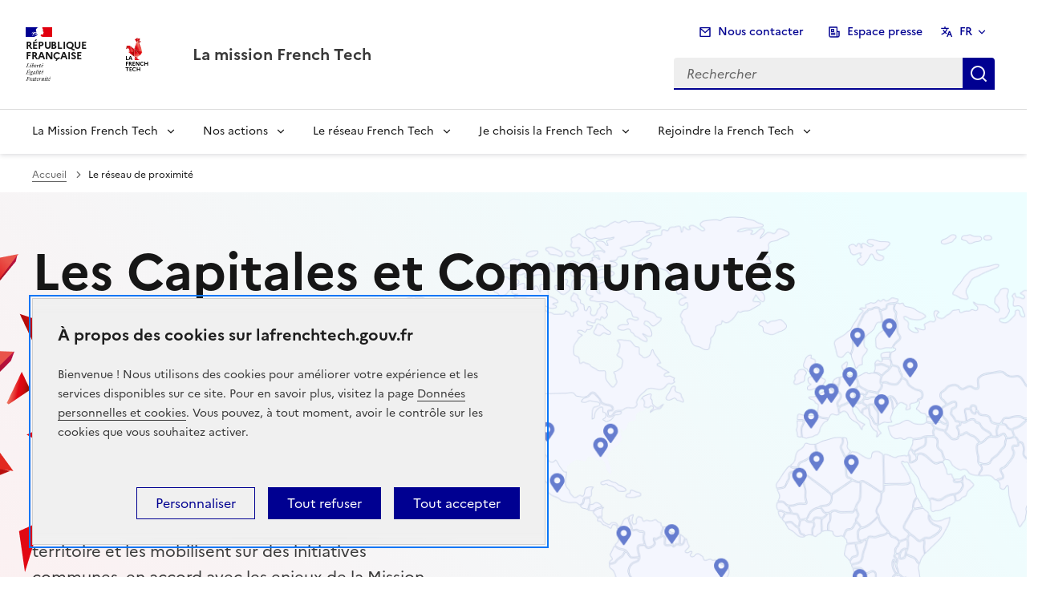

--- FILE ---
content_type: text/html; charset=UTF-8
request_url: https://lafrenchtech.gouv.fr/fr/le-reseau-de-proximite/page/8/
body_size: 28334
content:
<!doctype html>
<html lang="fr-FR"     >
  <head>
    <meta charset="utf-8">
    <meta name="viewport" content="width=device-width, initial-scale=1, shrink-to-fit=no">
    <meta name="format-detection" content="telephone=no">
    <meta name="theme-color" content="#000091"><!-- Défini la couleur de thème du navigateur (Safari/Android) -->
    <link rel="apple-touch-icon" href="https://lafrenchtech.gouv.fr/app/themes/actimage-theme/public/images/favicon/apple-touch-icon.1db305.png"><!-- 180×180 -->
    <link rel="icon" href="https://lafrenchtech.gouv.fr/app/themes/actimage-theme/public/images/favicon/favicon.f453a8.svg" type="image/svg+xml">
    <link rel="shortcut icon" href="https://lafrenchtech.gouv.fr/app/themes/actimage-theme/public/images/favicon/favicon.8c0879.ico" type="image/x-icon"><!-- 32×32 -->
    <link rel="manifest" href="https://lafrenchtech.gouv.fr/app/themes/actimage-theme/public/images/favicon/manifest.ec3d88.webmanifest" crossorigin="use-credentials">
    <script>
      window.siteLanguage = 'fr';
    </script>
    <meta name='robots' content='index, follow, max-image-preview:large, max-snippet:-1, max-video-preview:-1' />
<!-- Chargement librairie  -->
<script type="text/javascript">
    (function(e,a){var i=e.length,y=5381,k='script',s=window,v=document,o=v.createElement(k);for(;i;){i-=1;y=(y*33)^e.charCodeAt(i)}y='_EA_'+(y>>>=0);(function(e,a,s,y){s[a]=s[a]||function(){(s[y]=s[y]||[]).push(arguments);s[y].eah=e;};}(e,a,s,y));i=new Date/1E7|0;o.ea=y;y=i%26;o.async=1;o.src='//'+e+'/'+String.fromCharCode(97+y,122-y,65+y)+(i%1E3)+'.js?2';s=v.getElementsByTagName(k)[0];s.parentNode.insertBefore(o,s);})
    ('mdfz.lafrenchtech.gouv.fr','EA_push');
</script>
<!-- Fin de chargement librairie Eulerian--><script>
  (function () {
    window.EA_datalayer = [];

    window.EA_datalayer.push('site_environment', 'production');

          window.EA_datalayer.push('site_language', 'fr');
    
    window.EA_datalayer.push('site_entity', 'Min. Economie');
    window.EA_datalayer.push('site_target', 'information');
    window.EA_datalayer.push('site_type', 'standard');

          window.EA_datalayer.push('segment-site', 'autres');
      window.EA_datalayer.push('pagegroup', 'autres');
      window.EA_datalayer.push('pagelabel', 'pages');
    
    window.EA_datalayer.push('page_name', 'Le réseau de proximité');

          window.EA_datalayer.push('content_type', 'page');
      window.EA_datalayer.push('content_id', '12');
      window.EA_datalayer.push('content_name', 'Le réseau de proximité');
      window.EA_datalayer.push('content_date', '31/07/2023');
    
    window.EA_push(window.EA_datalayer);
  })();
</script>

	<!-- This site is optimized with the Yoast SEO plugin v26.6 - https://yoast.com/wordpress/plugins/seo/ -->
	<title>Le réseau de proximité (Liste) (Page 8) - La mission French Tech</title>
	<link rel="canonical" href="https://lafrenchtech.gouv.fr/fr/le-reseau-de-proximite/" />
	<meta property="og:locale" content="fr_FR" />
	<meta property="og:locale:alternate" content="en_US" />
	<meta property="og:type" content="article" />
	<meta property="og:title" content="Le réseau de proximité - La mission French Tech" />
	<meta property="og:url" content="https://lafrenchtech.gouv.fr/fr/le-reseau-de-proximite/" />
	<meta property="og:site_name" content="La mission French Tech" />
	<meta property="article:publisher" content="https://www.facebook.com/happyfrenchtech/" />
	<meta property="article:modified_time" content="2023-09-14T14:56:22+00:00" />
	<meta property="og:image" content="https://lafrenchtech.gouv.fr/app/uploads/2023/09/GAP2808-10.webp" />
	<meta property="og:image:width" content="1600" />
	<meta property="og:image:height" content="1067" />
	<meta property="og:image:type" content="image/webp" />
	<meta name="twitter:card" content="summary_large_image" />
	<meta name="twitter:site" content="@LaFrenchTech" />
	<script type="application/ld+json" class="yoast-schema-graph">{"@context":"https://schema.org","@graph":[{"@type":"WebPage","@id":"https://lafrenchtech.gouv.fr/fr/le-reseau-de-proximite/","url":"https://lafrenchtech.gouv.fr/fr/le-reseau-de-proximite/","name":"Le réseau de proximité - La mission French Tech","isPartOf":{"@id":"https://lafrenchtech.gouv.fr/fr/#website"},"datePublished":"2023-07-31T08:59:44+00:00","dateModified":"2023-09-14T14:56:22+00:00","inLanguage":"fr-FR","potentialAction":[{"@type":"ReadAction","target":["https://lafrenchtech.gouv.fr/fr/le-reseau-de-proximite/"]}]},{"@type":"WebSite","@id":"https://lafrenchtech.gouv.fr/fr/#website","url":"https://lafrenchtech.gouv.fr/fr/","name":"French Tech Mission","description":"","publisher":{"@id":"https://lafrenchtech.gouv.fr/fr/#organization"},"potentialAction":[{"@type":"SearchAction","target":{"@type":"EntryPoint","urlTemplate":"https://lafrenchtech.gouv.fr/fr/?s={search_term_string}"},"query-input":{"@type":"PropertyValueSpecification","valueRequired":true,"valueName":"search_term_string"}}],"inLanguage":"fr-FR"},{"@type":"Organization","@id":"https://lafrenchtech.gouv.fr/fr/#organization","name":"French Tech mission","url":"https://lafrenchtech.gouv.fr/fr/","logo":{"@type":"ImageObject","inLanguage":"fr-FR","@id":"https://lafrenchtech.gouv.fr/fr/#/schema/logo/image/","url":"https://lafrenchtech.gouv.fr/app/uploads/2023/09/logo-french-tech.png","contentUrl":"https://lafrenchtech.gouv.fr/app/uploads/2023/09/logo-french-tech.png","width":792,"height":1115,"caption":"French Tech mission"},"image":{"@id":"https://lafrenchtech.gouv.fr/fr/#/schema/logo/image/"},"sameAs":["https://www.facebook.com/happyfrenchtech/","https://x.com/LaFrenchTech","https://www.linkedin.com/company/la-french-tech/","https://www.instagram.com/la_frenchtech/","https://www.dailymotion.com/frenchtech"]}]}</script>
	<!-- / Yoast SEO plugin. -->


<link rel="alternate" title="oEmbed (JSON)" type="application/json+oembed" href="https://lafrenchtech.gouv.fr/wp-json/oembed/1.0/embed?url=https%3A%2F%2Flafrenchtech.gouv.fr%2Ffr%2Fle-reseau-de-proximite%2F&#038;lang=fr" />
<link rel="alternate" title="oEmbed (XML)" type="text/xml+oembed" href="https://lafrenchtech.gouv.fr/wp-json/oembed/1.0/embed?url=https%3A%2F%2Flafrenchtech.gouv.fr%2Ffr%2Fle-reseau-de-proximite%2F&#038;format=xml&#038;lang=fr" />
<style id='wp-img-auto-sizes-contain-inline-css'>
img:is([sizes=auto i],[sizes^="auto," i]){contain-intrinsic-size:3000px 1500px}
/*# sourceURL=wp-img-auto-sizes-contain-inline-css */
</style>
<style id='wp-block-library-inline-css'>
:root{--wp-block-synced-color:#7a00df;--wp-block-synced-color--rgb:122,0,223;--wp-bound-block-color:var(--wp-block-synced-color);--wp-editor-canvas-background:#ddd;--wp-admin-theme-color:#007cba;--wp-admin-theme-color--rgb:0,124,186;--wp-admin-theme-color-darker-10:#006ba1;--wp-admin-theme-color-darker-10--rgb:0,107,160.5;--wp-admin-theme-color-darker-20:#005a87;--wp-admin-theme-color-darker-20--rgb:0,90,135;--wp-admin-border-width-focus:2px}@media (min-resolution:192dpi){:root{--wp-admin-border-width-focus:1.5px}}.wp-element-button{cursor:pointer}:root .has-very-light-gray-background-color{background-color:#eee}:root .has-very-dark-gray-background-color{background-color:#313131}:root .has-very-light-gray-color{color:#eee}:root .has-very-dark-gray-color{color:#313131}:root .has-vivid-green-cyan-to-vivid-cyan-blue-gradient-background{background:linear-gradient(135deg,#00d084,#0693e3)}:root .has-purple-crush-gradient-background{background:linear-gradient(135deg,#34e2e4,#4721fb 50%,#ab1dfe)}:root .has-hazy-dawn-gradient-background{background:linear-gradient(135deg,#faaca8,#dad0ec)}:root .has-subdued-olive-gradient-background{background:linear-gradient(135deg,#fafae1,#67a671)}:root .has-atomic-cream-gradient-background{background:linear-gradient(135deg,#fdd79a,#004a59)}:root .has-nightshade-gradient-background{background:linear-gradient(135deg,#330968,#31cdcf)}:root .has-midnight-gradient-background{background:linear-gradient(135deg,#020381,#2874fc)}:root{--wp--preset--font-size--normal:16px;--wp--preset--font-size--huge:42px}.has-regular-font-size{font-size:1em}.has-larger-font-size{font-size:2.625em}.has-normal-font-size{font-size:var(--wp--preset--font-size--normal)}.has-huge-font-size{font-size:var(--wp--preset--font-size--huge)}.has-text-align-center{text-align:center}.has-text-align-left{text-align:left}.has-text-align-right{text-align:right}.has-fit-text{white-space:nowrap!important}#end-resizable-editor-section{display:none}.aligncenter{clear:both}.items-justified-left{justify-content:flex-start}.items-justified-center{justify-content:center}.items-justified-right{justify-content:flex-end}.items-justified-space-between{justify-content:space-between}.screen-reader-text{border:0;clip-path:inset(50%);height:1px;margin:-1px;overflow:hidden;padding:0;position:absolute;width:1px;word-wrap:normal!important}.screen-reader-text:focus{background-color:#ddd;clip-path:none;color:#444;display:block;font-size:1em;height:auto;left:5px;line-height:normal;padding:15px 23px 14px;text-decoration:none;top:5px;width:auto;z-index:100000}html :where(.has-border-color){border-style:solid}html :where([style*=border-top-color]){border-top-style:solid}html :where([style*=border-right-color]){border-right-style:solid}html :where([style*=border-bottom-color]){border-bottom-style:solid}html :where([style*=border-left-color]){border-left-style:solid}html :where([style*=border-width]){border-style:solid}html :where([style*=border-top-width]){border-top-style:solid}html :where([style*=border-right-width]){border-right-style:solid}html :where([style*=border-bottom-width]){border-bottom-style:solid}html :where([style*=border-left-width]){border-left-style:solid}html :where(img[class*=wp-image-]){height:auto;max-width:100%}:where(figure){margin:0 0 1em}html :where(.is-position-sticky){--wp-admin--admin-bar--position-offset:var(--wp-admin--admin-bar--height,0px)}@media screen and (max-width:600px){html :where(.is-position-sticky){--wp-admin--admin-bar--position-offset:0px}}

/*# sourceURL=wp-block-library-inline-css */
</style><style id='global-styles-inline-css'>
:root{--wp--preset--aspect-ratio--square: 1;--wp--preset--aspect-ratio--4-3: 4/3;--wp--preset--aspect-ratio--3-4: 3/4;--wp--preset--aspect-ratio--3-2: 3/2;--wp--preset--aspect-ratio--2-3: 2/3;--wp--preset--aspect-ratio--16-9: 16/9;--wp--preset--aspect-ratio--9-16: 9/16;--wp--preset--color--black: #000;--wp--preset--color--cyan-bluish-gray: #abb8c3;--wp--preset--color--white: #fff;--wp--preset--color--pale-pink: #f78da7;--wp--preset--color--vivid-red: #cf2e2e;--wp--preset--color--luminous-vivid-orange: #ff6900;--wp--preset--color--luminous-vivid-amber: #fcb900;--wp--preset--color--light-green-cyan: #7bdcb5;--wp--preset--color--vivid-green-cyan: #00d084;--wp--preset--color--pale-cyan-blue: #8ed1fc;--wp--preset--color--vivid-cyan-blue: #0693e3;--wp--preset--color--vivid-purple: #9b51e0;--wp--preset--color--inherit: inherit;--wp--preset--color--current: currentcolor;--wp--preset--color--transparent: transparent;--wp--preset--color--slate-50: #f8fafc;--wp--preset--color--slate-100: #f1f5f9;--wp--preset--color--slate-200: #e2e8f0;--wp--preset--color--slate-300: #cbd5e1;--wp--preset--color--slate-400: #94a3b8;--wp--preset--color--slate-500: #64748b;--wp--preset--color--slate-600: #475569;--wp--preset--color--slate-700: #334155;--wp--preset--color--slate-800: #1e293b;--wp--preset--color--slate-900: #0f172a;--wp--preset--color--slate-950: #020617;--wp--preset--color--gray-50: #f9fafb;--wp--preset--color--gray-100: #f3f4f6;--wp--preset--color--gray-200: #e5e7eb;--wp--preset--color--gray-300: #d1d5db;--wp--preset--color--gray-400: #9ca3af;--wp--preset--color--gray-500: #6b7280;--wp--preset--color--gray-600: #4b5563;--wp--preset--color--gray-700: #374151;--wp--preset--color--gray-800: #1f2937;--wp--preset--color--gray-900: #111827;--wp--preset--color--gray-950: #030712;--wp--preset--color--zinc-50: #fafafa;--wp--preset--color--zinc-100: #f4f4f5;--wp--preset--color--zinc-200: #e4e4e7;--wp--preset--color--zinc-300: #d4d4d8;--wp--preset--color--zinc-400: #a1a1aa;--wp--preset--color--zinc-500: #71717a;--wp--preset--color--zinc-600: #52525b;--wp--preset--color--zinc-700: #3f3f46;--wp--preset--color--zinc-800: #27272a;--wp--preset--color--zinc-900: #18181b;--wp--preset--color--zinc-950: #09090b;--wp--preset--color--neutral-50: #fafafa;--wp--preset--color--neutral-100: #f5f5f5;--wp--preset--color--neutral-200: #e5e5e5;--wp--preset--color--neutral-300: #d4d4d4;--wp--preset--color--neutral-400: #a3a3a3;--wp--preset--color--neutral-500: #737373;--wp--preset--color--neutral-600: #525252;--wp--preset--color--neutral-700: #404040;--wp--preset--color--neutral-800: #262626;--wp--preset--color--neutral-900: #171717;--wp--preset--color--neutral-950: #0a0a0a;--wp--preset--color--stone-50: #fafaf9;--wp--preset--color--stone-100: #f5f5f4;--wp--preset--color--stone-200: #e7e5e4;--wp--preset--color--stone-300: #d6d3d1;--wp--preset--color--stone-400: #a8a29e;--wp--preset--color--stone-500: #78716c;--wp--preset--color--stone-600: #57534e;--wp--preset--color--stone-700: #44403c;--wp--preset--color--stone-800: #292524;--wp--preset--color--stone-900: #1c1917;--wp--preset--color--stone-950: #0c0a09;--wp--preset--color--red-50: #fef2f2;--wp--preset--color--red-100: #fee2e2;--wp--preset--color--red-200: #fecaca;--wp--preset--color--red-300: #fca5a5;--wp--preset--color--red-400: #f87171;--wp--preset--color--red-500: #ef4444;--wp--preset--color--red-600: #dc2626;--wp--preset--color--red-700: #b91c1c;--wp--preset--color--red-800: #991b1b;--wp--preset--color--red-900: #7f1d1d;--wp--preset--color--red-950: #450a0a;--wp--preset--color--orange-50: #fff7ed;--wp--preset--color--orange-100: #ffedd5;--wp--preset--color--orange-200: #fed7aa;--wp--preset--color--orange-300: #fdba74;--wp--preset--color--orange-400: #fb923c;--wp--preset--color--orange-500: #f97316;--wp--preset--color--orange-600: #ea580c;--wp--preset--color--orange-700: #c2410c;--wp--preset--color--orange-800: #9a3412;--wp--preset--color--orange-900: #7c2d12;--wp--preset--color--orange-950: #431407;--wp--preset--color--amber-50: #fffbeb;--wp--preset--color--amber-100: #fef3c7;--wp--preset--color--amber-200: #fde68a;--wp--preset--color--amber-300: #fcd34d;--wp--preset--color--amber-400: #fbbf24;--wp--preset--color--amber-500: #f59e0b;--wp--preset--color--amber-600: #d97706;--wp--preset--color--amber-700: #b45309;--wp--preset--color--amber-800: #92400e;--wp--preset--color--amber-900: #78350f;--wp--preset--color--amber-950: #451a03;--wp--preset--color--yellow-50: #fefce8;--wp--preset--color--yellow-100: #fef9c3;--wp--preset--color--yellow-200: #fef08a;--wp--preset--color--yellow-300: #fde047;--wp--preset--color--yellow-400: #facc15;--wp--preset--color--yellow-500: #eab308;--wp--preset--color--yellow-600: #ca8a04;--wp--preset--color--yellow-700: #a16207;--wp--preset--color--yellow-800: #854d0e;--wp--preset--color--yellow-900: #713f12;--wp--preset--color--yellow-950: #422006;--wp--preset--color--lime-50: #f7fee7;--wp--preset--color--lime-100: #ecfccb;--wp--preset--color--lime-200: #d9f99d;--wp--preset--color--lime-300: #bef264;--wp--preset--color--lime-400: #a3e635;--wp--preset--color--lime-500: #84cc16;--wp--preset--color--lime-600: #65a30d;--wp--preset--color--lime-700: #4d7c0f;--wp--preset--color--lime-800: #3f6212;--wp--preset--color--lime-900: #365314;--wp--preset--color--lime-950: #1a2e05;--wp--preset--color--green-50: #f0fdf4;--wp--preset--color--green-100: #dcfce7;--wp--preset--color--green-200: #bbf7d0;--wp--preset--color--green-300: #86efac;--wp--preset--color--green-400: #4ade80;--wp--preset--color--green-500: #22c55e;--wp--preset--color--green-600: #16a34a;--wp--preset--color--green-700: #15803d;--wp--preset--color--green-800: #166534;--wp--preset--color--green-900: #14532d;--wp--preset--color--green-950: #052e16;--wp--preset--color--emerald-50: #ecfdf5;--wp--preset--color--emerald-100: #d1fae5;--wp--preset--color--emerald-200: #a7f3d0;--wp--preset--color--emerald-300: #6ee7b7;--wp--preset--color--emerald-400: #34d399;--wp--preset--color--emerald-500: #10b981;--wp--preset--color--emerald-600: #059669;--wp--preset--color--emerald-700: #047857;--wp--preset--color--emerald-800: #065f46;--wp--preset--color--emerald-900: #064e3b;--wp--preset--color--emerald-950: #022c22;--wp--preset--color--teal-50: #f0fdfa;--wp--preset--color--teal-100: #ccfbf1;--wp--preset--color--teal-200: #99f6e4;--wp--preset--color--teal-300: #5eead4;--wp--preset--color--teal-400: #2dd4bf;--wp--preset--color--teal-500: #14b8a6;--wp--preset--color--teal-600: #0d9488;--wp--preset--color--teal-700: #0f766e;--wp--preset--color--teal-800: #115e59;--wp--preset--color--teal-900: #134e4a;--wp--preset--color--teal-950: #042f2e;--wp--preset--color--cyan-50: #ecfeff;--wp--preset--color--cyan-100: #cffafe;--wp--preset--color--cyan-200: #a5f3fc;--wp--preset--color--cyan-300: #67e8f9;--wp--preset--color--cyan-400: #22d3ee;--wp--preset--color--cyan-500: #06b6d4;--wp--preset--color--cyan-600: #0891b2;--wp--preset--color--cyan-700: #0e7490;--wp--preset--color--cyan-800: #155e75;--wp--preset--color--cyan-900: #164e63;--wp--preset--color--cyan-950: #083344;--wp--preset--color--sky-50: #f0f9ff;--wp--preset--color--sky-100: #e0f2fe;--wp--preset--color--sky-200: #bae6fd;--wp--preset--color--sky-300: #7dd3fc;--wp--preset--color--sky-400: #38bdf8;--wp--preset--color--sky-500: #0ea5e9;--wp--preset--color--sky-600: #0284c7;--wp--preset--color--sky-700: #0369a1;--wp--preset--color--sky-800: #075985;--wp--preset--color--sky-900: #0c4a6e;--wp--preset--color--sky-950: #082f49;--wp--preset--color--blue-50: #eff6ff;--wp--preset--color--blue-100: #dbeafe;--wp--preset--color--blue-200: #bfdbfe;--wp--preset--color--blue-300: #93c5fd;--wp--preset--color--blue-400: #60a5fa;--wp--preset--color--blue-500: #3b82f6;--wp--preset--color--blue-600: #2563eb;--wp--preset--color--blue-700: #1d4ed8;--wp--preset--color--blue-800: #1e40af;--wp--preset--color--blue-900: #1e3a8a;--wp--preset--color--blue-950: #172554;--wp--preset--color--indigo-50: #eef2ff;--wp--preset--color--indigo-100: #e0e7ff;--wp--preset--color--indigo-200: #c7d2fe;--wp--preset--color--indigo-300: #a5b4fc;--wp--preset--color--indigo-400: #818cf8;--wp--preset--color--indigo-500: #6366f1;--wp--preset--color--indigo-600: #4f46e5;--wp--preset--color--indigo-700: #4338ca;--wp--preset--color--indigo-800: #3730a3;--wp--preset--color--indigo-900: #312e81;--wp--preset--color--indigo-950: #1e1b4b;--wp--preset--color--violet-50: #f5f3ff;--wp--preset--color--violet-100: #ede9fe;--wp--preset--color--violet-200: #ddd6fe;--wp--preset--color--violet-300: #c4b5fd;--wp--preset--color--violet-400: #a78bfa;--wp--preset--color--violet-500: #8b5cf6;--wp--preset--color--violet-600: #7c3aed;--wp--preset--color--violet-700: #6d28d9;--wp--preset--color--violet-800: #5b21b6;--wp--preset--color--violet-900: #4c1d95;--wp--preset--color--violet-950: #2e1065;--wp--preset--color--purple-50: #faf5ff;--wp--preset--color--purple-100: #f3e8ff;--wp--preset--color--purple-200: #e9d5ff;--wp--preset--color--purple-300: #d8b4fe;--wp--preset--color--purple-400: #c084fc;--wp--preset--color--purple-500: #a855f7;--wp--preset--color--purple-600: #9333ea;--wp--preset--color--purple-700: #7e22ce;--wp--preset--color--purple-800: #6b21a8;--wp--preset--color--purple-900: #581c87;--wp--preset--color--purple-950: #3b0764;--wp--preset--color--fuchsia-50: #fdf4ff;--wp--preset--color--fuchsia-100: #fae8ff;--wp--preset--color--fuchsia-200: #f5d0fe;--wp--preset--color--fuchsia-300: #f0abfc;--wp--preset--color--fuchsia-400: #e879f9;--wp--preset--color--fuchsia-500: #d946ef;--wp--preset--color--fuchsia-600: #c026d3;--wp--preset--color--fuchsia-700: #a21caf;--wp--preset--color--fuchsia-800: #86198f;--wp--preset--color--fuchsia-900: #701a75;--wp--preset--color--fuchsia-950: #4a044e;--wp--preset--color--pink-50: #fdf2f8;--wp--preset--color--pink-100: #fce7f3;--wp--preset--color--pink-200: #fbcfe8;--wp--preset--color--pink-300: #f9a8d4;--wp--preset--color--pink-400: #f472b6;--wp--preset--color--pink-500: #ec4899;--wp--preset--color--pink-600: #db2777;--wp--preset--color--pink-700: #be185d;--wp--preset--color--pink-800: #9d174d;--wp--preset--color--pink-900: #831843;--wp--preset--color--pink-950: #500724;--wp--preset--color--rose-50: #fff1f2;--wp--preset--color--rose-100: #ffe4e6;--wp--preset--color--rose-200: #fecdd3;--wp--preset--color--rose-300: #fda4af;--wp--preset--color--rose-400: #fb7185;--wp--preset--color--rose-500: #f43f5e;--wp--preset--color--rose-600: #e11d48;--wp--preset--color--rose-700: #be123c;--wp--preset--color--rose-800: #9f1239;--wp--preset--color--rose-900: #881337;--wp--preset--color--rose-950: #4c0519;--wp--preset--gradient--vivid-cyan-blue-to-vivid-purple: linear-gradient(135deg,rgb(6,147,227) 0%,rgb(155,81,224) 100%);--wp--preset--gradient--light-green-cyan-to-vivid-green-cyan: linear-gradient(135deg,rgb(122,220,180) 0%,rgb(0,208,130) 100%);--wp--preset--gradient--luminous-vivid-amber-to-luminous-vivid-orange: linear-gradient(135deg,rgb(252,185,0) 0%,rgb(255,105,0) 100%);--wp--preset--gradient--luminous-vivid-orange-to-vivid-red: linear-gradient(135deg,rgb(255,105,0) 0%,rgb(207,46,46) 100%);--wp--preset--gradient--very-light-gray-to-cyan-bluish-gray: linear-gradient(135deg,rgb(238,238,238) 0%,rgb(169,184,195) 100%);--wp--preset--gradient--cool-to-warm-spectrum: linear-gradient(135deg,rgb(74,234,220) 0%,rgb(151,120,209) 20%,rgb(207,42,186) 40%,rgb(238,44,130) 60%,rgb(251,105,98) 80%,rgb(254,248,76) 100%);--wp--preset--gradient--blush-light-purple: linear-gradient(135deg,rgb(255,206,236) 0%,rgb(152,150,240) 100%);--wp--preset--gradient--blush-bordeaux: linear-gradient(135deg,rgb(254,205,165) 0%,rgb(254,45,45) 50%,rgb(107,0,62) 100%);--wp--preset--gradient--luminous-dusk: linear-gradient(135deg,rgb(255,203,112) 0%,rgb(199,81,192) 50%,rgb(65,88,208) 100%);--wp--preset--gradient--pale-ocean: linear-gradient(135deg,rgb(255,245,203) 0%,rgb(182,227,212) 50%,rgb(51,167,181) 100%);--wp--preset--gradient--electric-grass: linear-gradient(135deg,rgb(202,248,128) 0%,rgb(113,206,126) 100%);--wp--preset--gradient--midnight: linear-gradient(135deg,rgb(2,3,129) 0%,rgb(40,116,252) 100%);--wp--preset--font-size--small: 13px;--wp--preset--font-size--medium: 20px;--wp--preset--font-size--large: 36px;--wp--preset--font-size--x-large: 42px;--wp--preset--font-size--xs: 0.75rem;--wp--preset--font-size--sm: 0.875rem;--wp--preset--font-size--base: 1rem;--wp--preset--font-size--lg: 1.125rem;--wp--preset--font-size--xl: 1.25rem;--wp--preset--font-size--2-xl: 1.5rem;--wp--preset--font-size--3-xl: 1.875rem;--wp--preset--font-size--4-xl: 2.25rem;--wp--preset--font-size--5-xl: 3rem;--wp--preset--font-size--6-xl: 3.75rem;--wp--preset--font-size--7-xl: 4.5rem;--wp--preset--font-size--8-xl: 6rem;--wp--preset--font-size--9-xl: 8rem;--wp--preset--font-family--sans: ui-sans-serif,system-ui,-apple-system,BlinkMacSystemFont,"Segoe UI",Roboto,"Helvetica Neue",Arial,"Noto Sans",sans-serif,"Apple Color Emoji","Segoe UI Emoji","Segoe UI Symbol","Noto Color Emoji";--wp--preset--font-family--serif: ui-serif,Georgia,Cambria,"Times New Roman",Times,serif;--wp--preset--font-family--mono: ui-monospace,SFMono-Regular,Menlo,Monaco,Consolas,"Liberation Mono","Courier New",monospace;--wp--preset--spacing--20: 0.44rem;--wp--preset--spacing--30: 0.67rem;--wp--preset--spacing--40: 1rem;--wp--preset--spacing--50: 1.5rem;--wp--preset--spacing--60: 2.25rem;--wp--preset--spacing--70: 3.38rem;--wp--preset--spacing--80: 5.06rem;--wp--preset--shadow--natural: 6px 6px 9px rgba(0, 0, 0, 0.2);--wp--preset--shadow--deep: 12px 12px 50px rgba(0, 0, 0, 0.4);--wp--preset--shadow--sharp: 6px 6px 0px rgba(0, 0, 0, 0.2);--wp--preset--shadow--outlined: 6px 6px 0px -3px rgb(255, 255, 255), 6px 6px rgb(0, 0, 0);--wp--preset--shadow--crisp: 6px 6px 0px rgb(0, 0, 0);}:where(body) { margin: 0; }.wp-site-blocks > .alignleft { float: left; margin-right: 2em; }.wp-site-blocks > .alignright { float: right; margin-left: 2em; }.wp-site-blocks > .aligncenter { justify-content: center; margin-left: auto; margin-right: auto; }:where(.is-layout-flex){gap: 0.5em;}:where(.is-layout-grid){gap: 0.5em;}.is-layout-flow > .alignleft{float: left;margin-inline-start: 0;margin-inline-end: 2em;}.is-layout-flow > .alignright{float: right;margin-inline-start: 2em;margin-inline-end: 0;}.is-layout-flow > .aligncenter{margin-left: auto !important;margin-right: auto !important;}.is-layout-constrained > .alignleft{float: left;margin-inline-start: 0;margin-inline-end: 2em;}.is-layout-constrained > .alignright{float: right;margin-inline-start: 2em;margin-inline-end: 0;}.is-layout-constrained > .aligncenter{margin-left: auto !important;margin-right: auto !important;}.is-layout-constrained > :where(:not(.alignleft):not(.alignright):not(.alignfull)){margin-left: auto !important;margin-right: auto !important;}body .is-layout-flex{display: flex;}.is-layout-flex{flex-wrap: wrap;align-items: center;}.is-layout-flex > :is(*, div){margin: 0;}body .is-layout-grid{display: grid;}.is-layout-grid > :is(*, div){margin: 0;}body{padding-top: 0px;padding-right: 0px;padding-bottom: 0px;padding-left: 0px;}a:where(:not(.wp-element-button)){text-decoration: underline;}:root :where(.wp-element-button, .wp-block-button__link){background-color: #32373c;border-width: 0;color: #fff;font-family: inherit;font-size: inherit;font-style: inherit;font-weight: inherit;letter-spacing: inherit;line-height: inherit;padding-top: calc(0.667em + 2px);padding-right: calc(1.333em + 2px);padding-bottom: calc(0.667em + 2px);padding-left: calc(1.333em + 2px);text-decoration: none;text-transform: inherit;}.has-black-color{color: var(--wp--preset--color--black) !important;}.has-cyan-bluish-gray-color{color: var(--wp--preset--color--cyan-bluish-gray) !important;}.has-white-color{color: var(--wp--preset--color--white) !important;}.has-pale-pink-color{color: var(--wp--preset--color--pale-pink) !important;}.has-vivid-red-color{color: var(--wp--preset--color--vivid-red) !important;}.has-luminous-vivid-orange-color{color: var(--wp--preset--color--luminous-vivid-orange) !important;}.has-luminous-vivid-amber-color{color: var(--wp--preset--color--luminous-vivid-amber) !important;}.has-light-green-cyan-color{color: var(--wp--preset--color--light-green-cyan) !important;}.has-vivid-green-cyan-color{color: var(--wp--preset--color--vivid-green-cyan) !important;}.has-pale-cyan-blue-color{color: var(--wp--preset--color--pale-cyan-blue) !important;}.has-vivid-cyan-blue-color{color: var(--wp--preset--color--vivid-cyan-blue) !important;}.has-vivid-purple-color{color: var(--wp--preset--color--vivid-purple) !important;}.has-inherit-color{color: var(--wp--preset--color--inherit) !important;}.has-current-color{color: var(--wp--preset--color--current) !important;}.has-transparent-color{color: var(--wp--preset--color--transparent) !important;}.has-slate-50-color{color: var(--wp--preset--color--slate-50) !important;}.has-slate-100-color{color: var(--wp--preset--color--slate-100) !important;}.has-slate-200-color{color: var(--wp--preset--color--slate-200) !important;}.has-slate-300-color{color: var(--wp--preset--color--slate-300) !important;}.has-slate-400-color{color: var(--wp--preset--color--slate-400) !important;}.has-slate-500-color{color: var(--wp--preset--color--slate-500) !important;}.has-slate-600-color{color: var(--wp--preset--color--slate-600) !important;}.has-slate-700-color{color: var(--wp--preset--color--slate-700) !important;}.has-slate-800-color{color: var(--wp--preset--color--slate-800) !important;}.has-slate-900-color{color: var(--wp--preset--color--slate-900) !important;}.has-slate-950-color{color: var(--wp--preset--color--slate-950) !important;}.has-gray-50-color{color: var(--wp--preset--color--gray-50) !important;}.has-gray-100-color{color: var(--wp--preset--color--gray-100) !important;}.has-gray-200-color{color: var(--wp--preset--color--gray-200) !important;}.has-gray-300-color{color: var(--wp--preset--color--gray-300) !important;}.has-gray-400-color{color: var(--wp--preset--color--gray-400) !important;}.has-gray-500-color{color: var(--wp--preset--color--gray-500) !important;}.has-gray-600-color{color: var(--wp--preset--color--gray-600) !important;}.has-gray-700-color{color: var(--wp--preset--color--gray-700) !important;}.has-gray-800-color{color: var(--wp--preset--color--gray-800) !important;}.has-gray-900-color{color: var(--wp--preset--color--gray-900) !important;}.has-gray-950-color{color: var(--wp--preset--color--gray-950) !important;}.has-zinc-50-color{color: var(--wp--preset--color--zinc-50) !important;}.has-zinc-100-color{color: var(--wp--preset--color--zinc-100) !important;}.has-zinc-200-color{color: var(--wp--preset--color--zinc-200) !important;}.has-zinc-300-color{color: var(--wp--preset--color--zinc-300) !important;}.has-zinc-400-color{color: var(--wp--preset--color--zinc-400) !important;}.has-zinc-500-color{color: var(--wp--preset--color--zinc-500) !important;}.has-zinc-600-color{color: var(--wp--preset--color--zinc-600) !important;}.has-zinc-700-color{color: var(--wp--preset--color--zinc-700) !important;}.has-zinc-800-color{color: var(--wp--preset--color--zinc-800) !important;}.has-zinc-900-color{color: var(--wp--preset--color--zinc-900) !important;}.has-zinc-950-color{color: var(--wp--preset--color--zinc-950) !important;}.has-neutral-50-color{color: var(--wp--preset--color--neutral-50) !important;}.has-neutral-100-color{color: var(--wp--preset--color--neutral-100) !important;}.has-neutral-200-color{color: var(--wp--preset--color--neutral-200) !important;}.has-neutral-300-color{color: var(--wp--preset--color--neutral-300) !important;}.has-neutral-400-color{color: var(--wp--preset--color--neutral-400) !important;}.has-neutral-500-color{color: var(--wp--preset--color--neutral-500) !important;}.has-neutral-600-color{color: var(--wp--preset--color--neutral-600) !important;}.has-neutral-700-color{color: var(--wp--preset--color--neutral-700) !important;}.has-neutral-800-color{color: var(--wp--preset--color--neutral-800) !important;}.has-neutral-900-color{color: var(--wp--preset--color--neutral-900) !important;}.has-neutral-950-color{color: var(--wp--preset--color--neutral-950) !important;}.has-stone-50-color{color: var(--wp--preset--color--stone-50) !important;}.has-stone-100-color{color: var(--wp--preset--color--stone-100) !important;}.has-stone-200-color{color: var(--wp--preset--color--stone-200) !important;}.has-stone-300-color{color: var(--wp--preset--color--stone-300) !important;}.has-stone-400-color{color: var(--wp--preset--color--stone-400) !important;}.has-stone-500-color{color: var(--wp--preset--color--stone-500) !important;}.has-stone-600-color{color: var(--wp--preset--color--stone-600) !important;}.has-stone-700-color{color: var(--wp--preset--color--stone-700) !important;}.has-stone-800-color{color: var(--wp--preset--color--stone-800) !important;}.has-stone-900-color{color: var(--wp--preset--color--stone-900) !important;}.has-stone-950-color{color: var(--wp--preset--color--stone-950) !important;}.has-red-50-color{color: var(--wp--preset--color--red-50) !important;}.has-red-100-color{color: var(--wp--preset--color--red-100) !important;}.has-red-200-color{color: var(--wp--preset--color--red-200) !important;}.has-red-300-color{color: var(--wp--preset--color--red-300) !important;}.has-red-400-color{color: var(--wp--preset--color--red-400) !important;}.has-red-500-color{color: var(--wp--preset--color--red-500) !important;}.has-red-600-color{color: var(--wp--preset--color--red-600) !important;}.has-red-700-color{color: var(--wp--preset--color--red-700) !important;}.has-red-800-color{color: var(--wp--preset--color--red-800) !important;}.has-red-900-color{color: var(--wp--preset--color--red-900) !important;}.has-red-950-color{color: var(--wp--preset--color--red-950) !important;}.has-orange-50-color{color: var(--wp--preset--color--orange-50) !important;}.has-orange-100-color{color: var(--wp--preset--color--orange-100) !important;}.has-orange-200-color{color: var(--wp--preset--color--orange-200) !important;}.has-orange-300-color{color: var(--wp--preset--color--orange-300) !important;}.has-orange-400-color{color: var(--wp--preset--color--orange-400) !important;}.has-orange-500-color{color: var(--wp--preset--color--orange-500) !important;}.has-orange-600-color{color: var(--wp--preset--color--orange-600) !important;}.has-orange-700-color{color: var(--wp--preset--color--orange-700) !important;}.has-orange-800-color{color: var(--wp--preset--color--orange-800) !important;}.has-orange-900-color{color: var(--wp--preset--color--orange-900) !important;}.has-orange-950-color{color: var(--wp--preset--color--orange-950) !important;}.has-amber-50-color{color: var(--wp--preset--color--amber-50) !important;}.has-amber-100-color{color: var(--wp--preset--color--amber-100) !important;}.has-amber-200-color{color: var(--wp--preset--color--amber-200) !important;}.has-amber-300-color{color: var(--wp--preset--color--amber-300) !important;}.has-amber-400-color{color: var(--wp--preset--color--amber-400) !important;}.has-amber-500-color{color: var(--wp--preset--color--amber-500) !important;}.has-amber-600-color{color: var(--wp--preset--color--amber-600) !important;}.has-amber-700-color{color: var(--wp--preset--color--amber-700) !important;}.has-amber-800-color{color: var(--wp--preset--color--amber-800) !important;}.has-amber-900-color{color: var(--wp--preset--color--amber-900) !important;}.has-amber-950-color{color: var(--wp--preset--color--amber-950) !important;}.has-yellow-50-color{color: var(--wp--preset--color--yellow-50) !important;}.has-yellow-100-color{color: var(--wp--preset--color--yellow-100) !important;}.has-yellow-200-color{color: var(--wp--preset--color--yellow-200) !important;}.has-yellow-300-color{color: var(--wp--preset--color--yellow-300) !important;}.has-yellow-400-color{color: var(--wp--preset--color--yellow-400) !important;}.has-yellow-500-color{color: var(--wp--preset--color--yellow-500) !important;}.has-yellow-600-color{color: var(--wp--preset--color--yellow-600) !important;}.has-yellow-700-color{color: var(--wp--preset--color--yellow-700) !important;}.has-yellow-800-color{color: var(--wp--preset--color--yellow-800) !important;}.has-yellow-900-color{color: var(--wp--preset--color--yellow-900) !important;}.has-yellow-950-color{color: var(--wp--preset--color--yellow-950) !important;}.has-lime-50-color{color: var(--wp--preset--color--lime-50) !important;}.has-lime-100-color{color: var(--wp--preset--color--lime-100) !important;}.has-lime-200-color{color: var(--wp--preset--color--lime-200) !important;}.has-lime-300-color{color: var(--wp--preset--color--lime-300) !important;}.has-lime-400-color{color: var(--wp--preset--color--lime-400) !important;}.has-lime-500-color{color: var(--wp--preset--color--lime-500) !important;}.has-lime-600-color{color: var(--wp--preset--color--lime-600) !important;}.has-lime-700-color{color: var(--wp--preset--color--lime-700) !important;}.has-lime-800-color{color: var(--wp--preset--color--lime-800) !important;}.has-lime-900-color{color: var(--wp--preset--color--lime-900) !important;}.has-lime-950-color{color: var(--wp--preset--color--lime-950) !important;}.has-green-50-color{color: var(--wp--preset--color--green-50) !important;}.has-green-100-color{color: var(--wp--preset--color--green-100) !important;}.has-green-200-color{color: var(--wp--preset--color--green-200) !important;}.has-green-300-color{color: var(--wp--preset--color--green-300) !important;}.has-green-400-color{color: var(--wp--preset--color--green-400) !important;}.has-green-500-color{color: var(--wp--preset--color--green-500) !important;}.has-green-600-color{color: var(--wp--preset--color--green-600) !important;}.has-green-700-color{color: var(--wp--preset--color--green-700) !important;}.has-green-800-color{color: var(--wp--preset--color--green-800) !important;}.has-green-900-color{color: var(--wp--preset--color--green-900) !important;}.has-green-950-color{color: var(--wp--preset--color--green-950) !important;}.has-emerald-50-color{color: var(--wp--preset--color--emerald-50) !important;}.has-emerald-100-color{color: var(--wp--preset--color--emerald-100) !important;}.has-emerald-200-color{color: var(--wp--preset--color--emerald-200) !important;}.has-emerald-300-color{color: var(--wp--preset--color--emerald-300) !important;}.has-emerald-400-color{color: var(--wp--preset--color--emerald-400) !important;}.has-emerald-500-color{color: var(--wp--preset--color--emerald-500) !important;}.has-emerald-600-color{color: var(--wp--preset--color--emerald-600) !important;}.has-emerald-700-color{color: var(--wp--preset--color--emerald-700) !important;}.has-emerald-800-color{color: var(--wp--preset--color--emerald-800) !important;}.has-emerald-900-color{color: var(--wp--preset--color--emerald-900) !important;}.has-emerald-950-color{color: var(--wp--preset--color--emerald-950) !important;}.has-teal-50-color{color: var(--wp--preset--color--teal-50) !important;}.has-teal-100-color{color: var(--wp--preset--color--teal-100) !important;}.has-teal-200-color{color: var(--wp--preset--color--teal-200) !important;}.has-teal-300-color{color: var(--wp--preset--color--teal-300) !important;}.has-teal-400-color{color: var(--wp--preset--color--teal-400) !important;}.has-teal-500-color{color: var(--wp--preset--color--teal-500) !important;}.has-teal-600-color{color: var(--wp--preset--color--teal-600) !important;}.has-teal-700-color{color: var(--wp--preset--color--teal-700) !important;}.has-teal-800-color{color: var(--wp--preset--color--teal-800) !important;}.has-teal-900-color{color: var(--wp--preset--color--teal-900) !important;}.has-teal-950-color{color: var(--wp--preset--color--teal-950) !important;}.has-cyan-50-color{color: var(--wp--preset--color--cyan-50) !important;}.has-cyan-100-color{color: var(--wp--preset--color--cyan-100) !important;}.has-cyan-200-color{color: var(--wp--preset--color--cyan-200) !important;}.has-cyan-300-color{color: var(--wp--preset--color--cyan-300) !important;}.has-cyan-400-color{color: var(--wp--preset--color--cyan-400) !important;}.has-cyan-500-color{color: var(--wp--preset--color--cyan-500) !important;}.has-cyan-600-color{color: var(--wp--preset--color--cyan-600) !important;}.has-cyan-700-color{color: var(--wp--preset--color--cyan-700) !important;}.has-cyan-800-color{color: var(--wp--preset--color--cyan-800) !important;}.has-cyan-900-color{color: var(--wp--preset--color--cyan-900) !important;}.has-cyan-950-color{color: var(--wp--preset--color--cyan-950) !important;}.has-sky-50-color{color: var(--wp--preset--color--sky-50) !important;}.has-sky-100-color{color: var(--wp--preset--color--sky-100) !important;}.has-sky-200-color{color: var(--wp--preset--color--sky-200) !important;}.has-sky-300-color{color: var(--wp--preset--color--sky-300) !important;}.has-sky-400-color{color: var(--wp--preset--color--sky-400) !important;}.has-sky-500-color{color: var(--wp--preset--color--sky-500) !important;}.has-sky-600-color{color: var(--wp--preset--color--sky-600) !important;}.has-sky-700-color{color: var(--wp--preset--color--sky-700) !important;}.has-sky-800-color{color: var(--wp--preset--color--sky-800) !important;}.has-sky-900-color{color: var(--wp--preset--color--sky-900) !important;}.has-sky-950-color{color: var(--wp--preset--color--sky-950) !important;}.has-blue-50-color{color: var(--wp--preset--color--blue-50) !important;}.has-blue-100-color{color: var(--wp--preset--color--blue-100) !important;}.has-blue-200-color{color: var(--wp--preset--color--blue-200) !important;}.has-blue-300-color{color: var(--wp--preset--color--blue-300) !important;}.has-blue-400-color{color: var(--wp--preset--color--blue-400) !important;}.has-blue-500-color{color: var(--wp--preset--color--blue-500) !important;}.has-blue-600-color{color: var(--wp--preset--color--blue-600) !important;}.has-blue-700-color{color: var(--wp--preset--color--blue-700) !important;}.has-blue-800-color{color: var(--wp--preset--color--blue-800) !important;}.has-blue-900-color{color: var(--wp--preset--color--blue-900) !important;}.has-blue-950-color{color: var(--wp--preset--color--blue-950) !important;}.has-indigo-50-color{color: var(--wp--preset--color--indigo-50) !important;}.has-indigo-100-color{color: var(--wp--preset--color--indigo-100) !important;}.has-indigo-200-color{color: var(--wp--preset--color--indigo-200) !important;}.has-indigo-300-color{color: var(--wp--preset--color--indigo-300) !important;}.has-indigo-400-color{color: var(--wp--preset--color--indigo-400) !important;}.has-indigo-500-color{color: var(--wp--preset--color--indigo-500) !important;}.has-indigo-600-color{color: var(--wp--preset--color--indigo-600) !important;}.has-indigo-700-color{color: var(--wp--preset--color--indigo-700) !important;}.has-indigo-800-color{color: var(--wp--preset--color--indigo-800) !important;}.has-indigo-900-color{color: var(--wp--preset--color--indigo-900) !important;}.has-indigo-950-color{color: var(--wp--preset--color--indigo-950) !important;}.has-violet-50-color{color: var(--wp--preset--color--violet-50) !important;}.has-violet-100-color{color: var(--wp--preset--color--violet-100) !important;}.has-violet-200-color{color: var(--wp--preset--color--violet-200) !important;}.has-violet-300-color{color: var(--wp--preset--color--violet-300) !important;}.has-violet-400-color{color: var(--wp--preset--color--violet-400) !important;}.has-violet-500-color{color: var(--wp--preset--color--violet-500) !important;}.has-violet-600-color{color: var(--wp--preset--color--violet-600) !important;}.has-violet-700-color{color: var(--wp--preset--color--violet-700) !important;}.has-violet-800-color{color: var(--wp--preset--color--violet-800) !important;}.has-violet-900-color{color: var(--wp--preset--color--violet-900) !important;}.has-violet-950-color{color: var(--wp--preset--color--violet-950) !important;}.has-purple-50-color{color: var(--wp--preset--color--purple-50) !important;}.has-purple-100-color{color: var(--wp--preset--color--purple-100) !important;}.has-purple-200-color{color: var(--wp--preset--color--purple-200) !important;}.has-purple-300-color{color: var(--wp--preset--color--purple-300) !important;}.has-purple-400-color{color: var(--wp--preset--color--purple-400) !important;}.has-purple-500-color{color: var(--wp--preset--color--purple-500) !important;}.has-purple-600-color{color: var(--wp--preset--color--purple-600) !important;}.has-purple-700-color{color: var(--wp--preset--color--purple-700) !important;}.has-purple-800-color{color: var(--wp--preset--color--purple-800) !important;}.has-purple-900-color{color: var(--wp--preset--color--purple-900) !important;}.has-purple-950-color{color: var(--wp--preset--color--purple-950) !important;}.has-fuchsia-50-color{color: var(--wp--preset--color--fuchsia-50) !important;}.has-fuchsia-100-color{color: var(--wp--preset--color--fuchsia-100) !important;}.has-fuchsia-200-color{color: var(--wp--preset--color--fuchsia-200) !important;}.has-fuchsia-300-color{color: var(--wp--preset--color--fuchsia-300) !important;}.has-fuchsia-400-color{color: var(--wp--preset--color--fuchsia-400) !important;}.has-fuchsia-500-color{color: var(--wp--preset--color--fuchsia-500) !important;}.has-fuchsia-600-color{color: var(--wp--preset--color--fuchsia-600) !important;}.has-fuchsia-700-color{color: var(--wp--preset--color--fuchsia-700) !important;}.has-fuchsia-800-color{color: var(--wp--preset--color--fuchsia-800) !important;}.has-fuchsia-900-color{color: var(--wp--preset--color--fuchsia-900) !important;}.has-fuchsia-950-color{color: var(--wp--preset--color--fuchsia-950) !important;}.has-pink-50-color{color: var(--wp--preset--color--pink-50) !important;}.has-pink-100-color{color: var(--wp--preset--color--pink-100) !important;}.has-pink-200-color{color: var(--wp--preset--color--pink-200) !important;}.has-pink-300-color{color: var(--wp--preset--color--pink-300) !important;}.has-pink-400-color{color: var(--wp--preset--color--pink-400) !important;}.has-pink-500-color{color: var(--wp--preset--color--pink-500) !important;}.has-pink-600-color{color: var(--wp--preset--color--pink-600) !important;}.has-pink-700-color{color: var(--wp--preset--color--pink-700) !important;}.has-pink-800-color{color: var(--wp--preset--color--pink-800) !important;}.has-pink-900-color{color: var(--wp--preset--color--pink-900) !important;}.has-pink-950-color{color: var(--wp--preset--color--pink-950) !important;}.has-rose-50-color{color: var(--wp--preset--color--rose-50) !important;}.has-rose-100-color{color: var(--wp--preset--color--rose-100) !important;}.has-rose-200-color{color: var(--wp--preset--color--rose-200) !important;}.has-rose-300-color{color: var(--wp--preset--color--rose-300) !important;}.has-rose-400-color{color: var(--wp--preset--color--rose-400) !important;}.has-rose-500-color{color: var(--wp--preset--color--rose-500) !important;}.has-rose-600-color{color: var(--wp--preset--color--rose-600) !important;}.has-rose-700-color{color: var(--wp--preset--color--rose-700) !important;}.has-rose-800-color{color: var(--wp--preset--color--rose-800) !important;}.has-rose-900-color{color: var(--wp--preset--color--rose-900) !important;}.has-rose-950-color{color: var(--wp--preset--color--rose-950) !important;}.has-black-background-color{background-color: var(--wp--preset--color--black) !important;}.has-cyan-bluish-gray-background-color{background-color: var(--wp--preset--color--cyan-bluish-gray) !important;}.has-white-background-color{background-color: var(--wp--preset--color--white) !important;}.has-pale-pink-background-color{background-color: var(--wp--preset--color--pale-pink) !important;}.has-vivid-red-background-color{background-color: var(--wp--preset--color--vivid-red) !important;}.has-luminous-vivid-orange-background-color{background-color: var(--wp--preset--color--luminous-vivid-orange) !important;}.has-luminous-vivid-amber-background-color{background-color: var(--wp--preset--color--luminous-vivid-amber) !important;}.has-light-green-cyan-background-color{background-color: var(--wp--preset--color--light-green-cyan) !important;}.has-vivid-green-cyan-background-color{background-color: var(--wp--preset--color--vivid-green-cyan) !important;}.has-pale-cyan-blue-background-color{background-color: var(--wp--preset--color--pale-cyan-blue) !important;}.has-vivid-cyan-blue-background-color{background-color: var(--wp--preset--color--vivid-cyan-blue) !important;}.has-vivid-purple-background-color{background-color: var(--wp--preset--color--vivid-purple) !important;}.has-inherit-background-color{background-color: var(--wp--preset--color--inherit) !important;}.has-current-background-color{background-color: var(--wp--preset--color--current) !important;}.has-transparent-background-color{background-color: var(--wp--preset--color--transparent) !important;}.has-slate-50-background-color{background-color: var(--wp--preset--color--slate-50) !important;}.has-slate-100-background-color{background-color: var(--wp--preset--color--slate-100) !important;}.has-slate-200-background-color{background-color: var(--wp--preset--color--slate-200) !important;}.has-slate-300-background-color{background-color: var(--wp--preset--color--slate-300) !important;}.has-slate-400-background-color{background-color: var(--wp--preset--color--slate-400) !important;}.has-slate-500-background-color{background-color: var(--wp--preset--color--slate-500) !important;}.has-slate-600-background-color{background-color: var(--wp--preset--color--slate-600) !important;}.has-slate-700-background-color{background-color: var(--wp--preset--color--slate-700) !important;}.has-slate-800-background-color{background-color: var(--wp--preset--color--slate-800) !important;}.has-slate-900-background-color{background-color: var(--wp--preset--color--slate-900) !important;}.has-slate-950-background-color{background-color: var(--wp--preset--color--slate-950) !important;}.has-gray-50-background-color{background-color: var(--wp--preset--color--gray-50) !important;}.has-gray-100-background-color{background-color: var(--wp--preset--color--gray-100) !important;}.has-gray-200-background-color{background-color: var(--wp--preset--color--gray-200) !important;}.has-gray-300-background-color{background-color: var(--wp--preset--color--gray-300) !important;}.has-gray-400-background-color{background-color: var(--wp--preset--color--gray-400) !important;}.has-gray-500-background-color{background-color: var(--wp--preset--color--gray-500) !important;}.has-gray-600-background-color{background-color: var(--wp--preset--color--gray-600) !important;}.has-gray-700-background-color{background-color: var(--wp--preset--color--gray-700) !important;}.has-gray-800-background-color{background-color: var(--wp--preset--color--gray-800) !important;}.has-gray-900-background-color{background-color: var(--wp--preset--color--gray-900) !important;}.has-gray-950-background-color{background-color: var(--wp--preset--color--gray-950) !important;}.has-zinc-50-background-color{background-color: var(--wp--preset--color--zinc-50) !important;}.has-zinc-100-background-color{background-color: var(--wp--preset--color--zinc-100) !important;}.has-zinc-200-background-color{background-color: var(--wp--preset--color--zinc-200) !important;}.has-zinc-300-background-color{background-color: var(--wp--preset--color--zinc-300) !important;}.has-zinc-400-background-color{background-color: var(--wp--preset--color--zinc-400) !important;}.has-zinc-500-background-color{background-color: var(--wp--preset--color--zinc-500) !important;}.has-zinc-600-background-color{background-color: var(--wp--preset--color--zinc-600) !important;}.has-zinc-700-background-color{background-color: var(--wp--preset--color--zinc-700) !important;}.has-zinc-800-background-color{background-color: var(--wp--preset--color--zinc-800) !important;}.has-zinc-900-background-color{background-color: var(--wp--preset--color--zinc-900) !important;}.has-zinc-950-background-color{background-color: var(--wp--preset--color--zinc-950) !important;}.has-neutral-50-background-color{background-color: var(--wp--preset--color--neutral-50) !important;}.has-neutral-100-background-color{background-color: var(--wp--preset--color--neutral-100) !important;}.has-neutral-200-background-color{background-color: var(--wp--preset--color--neutral-200) !important;}.has-neutral-300-background-color{background-color: var(--wp--preset--color--neutral-300) !important;}.has-neutral-400-background-color{background-color: var(--wp--preset--color--neutral-400) !important;}.has-neutral-500-background-color{background-color: var(--wp--preset--color--neutral-500) !important;}.has-neutral-600-background-color{background-color: var(--wp--preset--color--neutral-600) !important;}.has-neutral-700-background-color{background-color: var(--wp--preset--color--neutral-700) !important;}.has-neutral-800-background-color{background-color: var(--wp--preset--color--neutral-800) !important;}.has-neutral-900-background-color{background-color: var(--wp--preset--color--neutral-900) !important;}.has-neutral-950-background-color{background-color: var(--wp--preset--color--neutral-950) !important;}.has-stone-50-background-color{background-color: var(--wp--preset--color--stone-50) !important;}.has-stone-100-background-color{background-color: var(--wp--preset--color--stone-100) !important;}.has-stone-200-background-color{background-color: var(--wp--preset--color--stone-200) !important;}.has-stone-300-background-color{background-color: var(--wp--preset--color--stone-300) !important;}.has-stone-400-background-color{background-color: var(--wp--preset--color--stone-400) !important;}.has-stone-500-background-color{background-color: var(--wp--preset--color--stone-500) !important;}.has-stone-600-background-color{background-color: var(--wp--preset--color--stone-600) !important;}.has-stone-700-background-color{background-color: var(--wp--preset--color--stone-700) !important;}.has-stone-800-background-color{background-color: var(--wp--preset--color--stone-800) !important;}.has-stone-900-background-color{background-color: var(--wp--preset--color--stone-900) !important;}.has-stone-950-background-color{background-color: var(--wp--preset--color--stone-950) !important;}.has-red-50-background-color{background-color: var(--wp--preset--color--red-50) !important;}.has-red-100-background-color{background-color: var(--wp--preset--color--red-100) !important;}.has-red-200-background-color{background-color: var(--wp--preset--color--red-200) !important;}.has-red-300-background-color{background-color: var(--wp--preset--color--red-300) !important;}.has-red-400-background-color{background-color: var(--wp--preset--color--red-400) !important;}.has-red-500-background-color{background-color: var(--wp--preset--color--red-500) !important;}.has-red-600-background-color{background-color: var(--wp--preset--color--red-600) !important;}.has-red-700-background-color{background-color: var(--wp--preset--color--red-700) !important;}.has-red-800-background-color{background-color: var(--wp--preset--color--red-800) !important;}.has-red-900-background-color{background-color: var(--wp--preset--color--red-900) !important;}.has-red-950-background-color{background-color: var(--wp--preset--color--red-950) !important;}.has-orange-50-background-color{background-color: var(--wp--preset--color--orange-50) !important;}.has-orange-100-background-color{background-color: var(--wp--preset--color--orange-100) !important;}.has-orange-200-background-color{background-color: var(--wp--preset--color--orange-200) !important;}.has-orange-300-background-color{background-color: var(--wp--preset--color--orange-300) !important;}.has-orange-400-background-color{background-color: var(--wp--preset--color--orange-400) !important;}.has-orange-500-background-color{background-color: var(--wp--preset--color--orange-500) !important;}.has-orange-600-background-color{background-color: var(--wp--preset--color--orange-600) !important;}.has-orange-700-background-color{background-color: var(--wp--preset--color--orange-700) !important;}.has-orange-800-background-color{background-color: var(--wp--preset--color--orange-800) !important;}.has-orange-900-background-color{background-color: var(--wp--preset--color--orange-900) !important;}.has-orange-950-background-color{background-color: var(--wp--preset--color--orange-950) !important;}.has-amber-50-background-color{background-color: var(--wp--preset--color--amber-50) !important;}.has-amber-100-background-color{background-color: var(--wp--preset--color--amber-100) !important;}.has-amber-200-background-color{background-color: var(--wp--preset--color--amber-200) !important;}.has-amber-300-background-color{background-color: var(--wp--preset--color--amber-300) !important;}.has-amber-400-background-color{background-color: var(--wp--preset--color--amber-400) !important;}.has-amber-500-background-color{background-color: var(--wp--preset--color--amber-500) !important;}.has-amber-600-background-color{background-color: var(--wp--preset--color--amber-600) !important;}.has-amber-700-background-color{background-color: var(--wp--preset--color--amber-700) !important;}.has-amber-800-background-color{background-color: var(--wp--preset--color--amber-800) !important;}.has-amber-900-background-color{background-color: var(--wp--preset--color--amber-900) !important;}.has-amber-950-background-color{background-color: var(--wp--preset--color--amber-950) !important;}.has-yellow-50-background-color{background-color: var(--wp--preset--color--yellow-50) !important;}.has-yellow-100-background-color{background-color: var(--wp--preset--color--yellow-100) !important;}.has-yellow-200-background-color{background-color: var(--wp--preset--color--yellow-200) !important;}.has-yellow-300-background-color{background-color: var(--wp--preset--color--yellow-300) !important;}.has-yellow-400-background-color{background-color: var(--wp--preset--color--yellow-400) !important;}.has-yellow-500-background-color{background-color: var(--wp--preset--color--yellow-500) !important;}.has-yellow-600-background-color{background-color: var(--wp--preset--color--yellow-600) !important;}.has-yellow-700-background-color{background-color: var(--wp--preset--color--yellow-700) !important;}.has-yellow-800-background-color{background-color: var(--wp--preset--color--yellow-800) !important;}.has-yellow-900-background-color{background-color: var(--wp--preset--color--yellow-900) !important;}.has-yellow-950-background-color{background-color: var(--wp--preset--color--yellow-950) !important;}.has-lime-50-background-color{background-color: var(--wp--preset--color--lime-50) !important;}.has-lime-100-background-color{background-color: var(--wp--preset--color--lime-100) !important;}.has-lime-200-background-color{background-color: var(--wp--preset--color--lime-200) !important;}.has-lime-300-background-color{background-color: var(--wp--preset--color--lime-300) !important;}.has-lime-400-background-color{background-color: var(--wp--preset--color--lime-400) !important;}.has-lime-500-background-color{background-color: var(--wp--preset--color--lime-500) !important;}.has-lime-600-background-color{background-color: var(--wp--preset--color--lime-600) !important;}.has-lime-700-background-color{background-color: var(--wp--preset--color--lime-700) !important;}.has-lime-800-background-color{background-color: var(--wp--preset--color--lime-800) !important;}.has-lime-900-background-color{background-color: var(--wp--preset--color--lime-900) !important;}.has-lime-950-background-color{background-color: var(--wp--preset--color--lime-950) !important;}.has-green-50-background-color{background-color: var(--wp--preset--color--green-50) !important;}.has-green-100-background-color{background-color: var(--wp--preset--color--green-100) !important;}.has-green-200-background-color{background-color: var(--wp--preset--color--green-200) !important;}.has-green-300-background-color{background-color: var(--wp--preset--color--green-300) !important;}.has-green-400-background-color{background-color: var(--wp--preset--color--green-400) !important;}.has-green-500-background-color{background-color: var(--wp--preset--color--green-500) !important;}.has-green-600-background-color{background-color: var(--wp--preset--color--green-600) !important;}.has-green-700-background-color{background-color: var(--wp--preset--color--green-700) !important;}.has-green-800-background-color{background-color: var(--wp--preset--color--green-800) !important;}.has-green-900-background-color{background-color: var(--wp--preset--color--green-900) !important;}.has-green-950-background-color{background-color: var(--wp--preset--color--green-950) !important;}.has-emerald-50-background-color{background-color: var(--wp--preset--color--emerald-50) !important;}.has-emerald-100-background-color{background-color: var(--wp--preset--color--emerald-100) !important;}.has-emerald-200-background-color{background-color: var(--wp--preset--color--emerald-200) !important;}.has-emerald-300-background-color{background-color: var(--wp--preset--color--emerald-300) !important;}.has-emerald-400-background-color{background-color: var(--wp--preset--color--emerald-400) !important;}.has-emerald-500-background-color{background-color: var(--wp--preset--color--emerald-500) !important;}.has-emerald-600-background-color{background-color: var(--wp--preset--color--emerald-600) !important;}.has-emerald-700-background-color{background-color: var(--wp--preset--color--emerald-700) !important;}.has-emerald-800-background-color{background-color: var(--wp--preset--color--emerald-800) !important;}.has-emerald-900-background-color{background-color: var(--wp--preset--color--emerald-900) !important;}.has-emerald-950-background-color{background-color: var(--wp--preset--color--emerald-950) !important;}.has-teal-50-background-color{background-color: var(--wp--preset--color--teal-50) !important;}.has-teal-100-background-color{background-color: var(--wp--preset--color--teal-100) !important;}.has-teal-200-background-color{background-color: var(--wp--preset--color--teal-200) !important;}.has-teal-300-background-color{background-color: var(--wp--preset--color--teal-300) !important;}.has-teal-400-background-color{background-color: var(--wp--preset--color--teal-400) !important;}.has-teal-500-background-color{background-color: var(--wp--preset--color--teal-500) !important;}.has-teal-600-background-color{background-color: var(--wp--preset--color--teal-600) !important;}.has-teal-700-background-color{background-color: var(--wp--preset--color--teal-700) !important;}.has-teal-800-background-color{background-color: var(--wp--preset--color--teal-800) !important;}.has-teal-900-background-color{background-color: var(--wp--preset--color--teal-900) !important;}.has-teal-950-background-color{background-color: var(--wp--preset--color--teal-950) !important;}.has-cyan-50-background-color{background-color: var(--wp--preset--color--cyan-50) !important;}.has-cyan-100-background-color{background-color: var(--wp--preset--color--cyan-100) !important;}.has-cyan-200-background-color{background-color: var(--wp--preset--color--cyan-200) !important;}.has-cyan-300-background-color{background-color: var(--wp--preset--color--cyan-300) !important;}.has-cyan-400-background-color{background-color: var(--wp--preset--color--cyan-400) !important;}.has-cyan-500-background-color{background-color: var(--wp--preset--color--cyan-500) !important;}.has-cyan-600-background-color{background-color: var(--wp--preset--color--cyan-600) !important;}.has-cyan-700-background-color{background-color: var(--wp--preset--color--cyan-700) !important;}.has-cyan-800-background-color{background-color: var(--wp--preset--color--cyan-800) !important;}.has-cyan-900-background-color{background-color: var(--wp--preset--color--cyan-900) !important;}.has-cyan-950-background-color{background-color: var(--wp--preset--color--cyan-950) !important;}.has-sky-50-background-color{background-color: var(--wp--preset--color--sky-50) !important;}.has-sky-100-background-color{background-color: var(--wp--preset--color--sky-100) !important;}.has-sky-200-background-color{background-color: var(--wp--preset--color--sky-200) !important;}.has-sky-300-background-color{background-color: var(--wp--preset--color--sky-300) !important;}.has-sky-400-background-color{background-color: var(--wp--preset--color--sky-400) !important;}.has-sky-500-background-color{background-color: var(--wp--preset--color--sky-500) !important;}.has-sky-600-background-color{background-color: var(--wp--preset--color--sky-600) !important;}.has-sky-700-background-color{background-color: var(--wp--preset--color--sky-700) !important;}.has-sky-800-background-color{background-color: var(--wp--preset--color--sky-800) !important;}.has-sky-900-background-color{background-color: var(--wp--preset--color--sky-900) !important;}.has-sky-950-background-color{background-color: var(--wp--preset--color--sky-950) !important;}.has-blue-50-background-color{background-color: var(--wp--preset--color--blue-50) !important;}.has-blue-100-background-color{background-color: var(--wp--preset--color--blue-100) !important;}.has-blue-200-background-color{background-color: var(--wp--preset--color--blue-200) !important;}.has-blue-300-background-color{background-color: var(--wp--preset--color--blue-300) !important;}.has-blue-400-background-color{background-color: var(--wp--preset--color--blue-400) !important;}.has-blue-500-background-color{background-color: var(--wp--preset--color--blue-500) !important;}.has-blue-600-background-color{background-color: var(--wp--preset--color--blue-600) !important;}.has-blue-700-background-color{background-color: var(--wp--preset--color--blue-700) !important;}.has-blue-800-background-color{background-color: var(--wp--preset--color--blue-800) !important;}.has-blue-900-background-color{background-color: var(--wp--preset--color--blue-900) !important;}.has-blue-950-background-color{background-color: var(--wp--preset--color--blue-950) !important;}.has-indigo-50-background-color{background-color: var(--wp--preset--color--indigo-50) !important;}.has-indigo-100-background-color{background-color: var(--wp--preset--color--indigo-100) !important;}.has-indigo-200-background-color{background-color: var(--wp--preset--color--indigo-200) !important;}.has-indigo-300-background-color{background-color: var(--wp--preset--color--indigo-300) !important;}.has-indigo-400-background-color{background-color: var(--wp--preset--color--indigo-400) !important;}.has-indigo-500-background-color{background-color: var(--wp--preset--color--indigo-500) !important;}.has-indigo-600-background-color{background-color: var(--wp--preset--color--indigo-600) !important;}.has-indigo-700-background-color{background-color: var(--wp--preset--color--indigo-700) !important;}.has-indigo-800-background-color{background-color: var(--wp--preset--color--indigo-800) !important;}.has-indigo-900-background-color{background-color: var(--wp--preset--color--indigo-900) !important;}.has-indigo-950-background-color{background-color: var(--wp--preset--color--indigo-950) !important;}.has-violet-50-background-color{background-color: var(--wp--preset--color--violet-50) !important;}.has-violet-100-background-color{background-color: var(--wp--preset--color--violet-100) !important;}.has-violet-200-background-color{background-color: var(--wp--preset--color--violet-200) !important;}.has-violet-300-background-color{background-color: var(--wp--preset--color--violet-300) !important;}.has-violet-400-background-color{background-color: var(--wp--preset--color--violet-400) !important;}.has-violet-500-background-color{background-color: var(--wp--preset--color--violet-500) !important;}.has-violet-600-background-color{background-color: var(--wp--preset--color--violet-600) !important;}.has-violet-700-background-color{background-color: var(--wp--preset--color--violet-700) !important;}.has-violet-800-background-color{background-color: var(--wp--preset--color--violet-800) !important;}.has-violet-900-background-color{background-color: var(--wp--preset--color--violet-900) !important;}.has-violet-950-background-color{background-color: var(--wp--preset--color--violet-950) !important;}.has-purple-50-background-color{background-color: var(--wp--preset--color--purple-50) !important;}.has-purple-100-background-color{background-color: var(--wp--preset--color--purple-100) !important;}.has-purple-200-background-color{background-color: var(--wp--preset--color--purple-200) !important;}.has-purple-300-background-color{background-color: var(--wp--preset--color--purple-300) !important;}.has-purple-400-background-color{background-color: var(--wp--preset--color--purple-400) !important;}.has-purple-500-background-color{background-color: var(--wp--preset--color--purple-500) !important;}.has-purple-600-background-color{background-color: var(--wp--preset--color--purple-600) !important;}.has-purple-700-background-color{background-color: var(--wp--preset--color--purple-700) !important;}.has-purple-800-background-color{background-color: var(--wp--preset--color--purple-800) !important;}.has-purple-900-background-color{background-color: var(--wp--preset--color--purple-900) !important;}.has-purple-950-background-color{background-color: var(--wp--preset--color--purple-950) !important;}.has-fuchsia-50-background-color{background-color: var(--wp--preset--color--fuchsia-50) !important;}.has-fuchsia-100-background-color{background-color: var(--wp--preset--color--fuchsia-100) !important;}.has-fuchsia-200-background-color{background-color: var(--wp--preset--color--fuchsia-200) !important;}.has-fuchsia-300-background-color{background-color: var(--wp--preset--color--fuchsia-300) !important;}.has-fuchsia-400-background-color{background-color: var(--wp--preset--color--fuchsia-400) !important;}.has-fuchsia-500-background-color{background-color: var(--wp--preset--color--fuchsia-500) !important;}.has-fuchsia-600-background-color{background-color: var(--wp--preset--color--fuchsia-600) !important;}.has-fuchsia-700-background-color{background-color: var(--wp--preset--color--fuchsia-700) !important;}.has-fuchsia-800-background-color{background-color: var(--wp--preset--color--fuchsia-800) !important;}.has-fuchsia-900-background-color{background-color: var(--wp--preset--color--fuchsia-900) !important;}.has-fuchsia-950-background-color{background-color: var(--wp--preset--color--fuchsia-950) !important;}.has-pink-50-background-color{background-color: var(--wp--preset--color--pink-50) !important;}.has-pink-100-background-color{background-color: var(--wp--preset--color--pink-100) !important;}.has-pink-200-background-color{background-color: var(--wp--preset--color--pink-200) !important;}.has-pink-300-background-color{background-color: var(--wp--preset--color--pink-300) !important;}.has-pink-400-background-color{background-color: var(--wp--preset--color--pink-400) !important;}.has-pink-500-background-color{background-color: var(--wp--preset--color--pink-500) !important;}.has-pink-600-background-color{background-color: var(--wp--preset--color--pink-600) !important;}.has-pink-700-background-color{background-color: var(--wp--preset--color--pink-700) !important;}.has-pink-800-background-color{background-color: var(--wp--preset--color--pink-800) !important;}.has-pink-900-background-color{background-color: var(--wp--preset--color--pink-900) !important;}.has-pink-950-background-color{background-color: var(--wp--preset--color--pink-950) !important;}.has-rose-50-background-color{background-color: var(--wp--preset--color--rose-50) !important;}.has-rose-100-background-color{background-color: var(--wp--preset--color--rose-100) !important;}.has-rose-200-background-color{background-color: var(--wp--preset--color--rose-200) !important;}.has-rose-300-background-color{background-color: var(--wp--preset--color--rose-300) !important;}.has-rose-400-background-color{background-color: var(--wp--preset--color--rose-400) !important;}.has-rose-500-background-color{background-color: var(--wp--preset--color--rose-500) !important;}.has-rose-600-background-color{background-color: var(--wp--preset--color--rose-600) !important;}.has-rose-700-background-color{background-color: var(--wp--preset--color--rose-700) !important;}.has-rose-800-background-color{background-color: var(--wp--preset--color--rose-800) !important;}.has-rose-900-background-color{background-color: var(--wp--preset--color--rose-900) !important;}.has-rose-950-background-color{background-color: var(--wp--preset--color--rose-950) !important;}.has-black-border-color{border-color: var(--wp--preset--color--black) !important;}.has-cyan-bluish-gray-border-color{border-color: var(--wp--preset--color--cyan-bluish-gray) !important;}.has-white-border-color{border-color: var(--wp--preset--color--white) !important;}.has-pale-pink-border-color{border-color: var(--wp--preset--color--pale-pink) !important;}.has-vivid-red-border-color{border-color: var(--wp--preset--color--vivid-red) !important;}.has-luminous-vivid-orange-border-color{border-color: var(--wp--preset--color--luminous-vivid-orange) !important;}.has-luminous-vivid-amber-border-color{border-color: var(--wp--preset--color--luminous-vivid-amber) !important;}.has-light-green-cyan-border-color{border-color: var(--wp--preset--color--light-green-cyan) !important;}.has-vivid-green-cyan-border-color{border-color: var(--wp--preset--color--vivid-green-cyan) !important;}.has-pale-cyan-blue-border-color{border-color: var(--wp--preset--color--pale-cyan-blue) !important;}.has-vivid-cyan-blue-border-color{border-color: var(--wp--preset--color--vivid-cyan-blue) !important;}.has-vivid-purple-border-color{border-color: var(--wp--preset--color--vivid-purple) !important;}.has-inherit-border-color{border-color: var(--wp--preset--color--inherit) !important;}.has-current-border-color{border-color: var(--wp--preset--color--current) !important;}.has-transparent-border-color{border-color: var(--wp--preset--color--transparent) !important;}.has-slate-50-border-color{border-color: var(--wp--preset--color--slate-50) !important;}.has-slate-100-border-color{border-color: var(--wp--preset--color--slate-100) !important;}.has-slate-200-border-color{border-color: var(--wp--preset--color--slate-200) !important;}.has-slate-300-border-color{border-color: var(--wp--preset--color--slate-300) !important;}.has-slate-400-border-color{border-color: var(--wp--preset--color--slate-400) !important;}.has-slate-500-border-color{border-color: var(--wp--preset--color--slate-500) !important;}.has-slate-600-border-color{border-color: var(--wp--preset--color--slate-600) !important;}.has-slate-700-border-color{border-color: var(--wp--preset--color--slate-700) !important;}.has-slate-800-border-color{border-color: var(--wp--preset--color--slate-800) !important;}.has-slate-900-border-color{border-color: var(--wp--preset--color--slate-900) !important;}.has-slate-950-border-color{border-color: var(--wp--preset--color--slate-950) !important;}.has-gray-50-border-color{border-color: var(--wp--preset--color--gray-50) !important;}.has-gray-100-border-color{border-color: var(--wp--preset--color--gray-100) !important;}.has-gray-200-border-color{border-color: var(--wp--preset--color--gray-200) !important;}.has-gray-300-border-color{border-color: var(--wp--preset--color--gray-300) !important;}.has-gray-400-border-color{border-color: var(--wp--preset--color--gray-400) !important;}.has-gray-500-border-color{border-color: var(--wp--preset--color--gray-500) !important;}.has-gray-600-border-color{border-color: var(--wp--preset--color--gray-600) !important;}.has-gray-700-border-color{border-color: var(--wp--preset--color--gray-700) !important;}.has-gray-800-border-color{border-color: var(--wp--preset--color--gray-800) !important;}.has-gray-900-border-color{border-color: var(--wp--preset--color--gray-900) !important;}.has-gray-950-border-color{border-color: var(--wp--preset--color--gray-950) !important;}.has-zinc-50-border-color{border-color: var(--wp--preset--color--zinc-50) !important;}.has-zinc-100-border-color{border-color: var(--wp--preset--color--zinc-100) !important;}.has-zinc-200-border-color{border-color: var(--wp--preset--color--zinc-200) !important;}.has-zinc-300-border-color{border-color: var(--wp--preset--color--zinc-300) !important;}.has-zinc-400-border-color{border-color: var(--wp--preset--color--zinc-400) !important;}.has-zinc-500-border-color{border-color: var(--wp--preset--color--zinc-500) !important;}.has-zinc-600-border-color{border-color: var(--wp--preset--color--zinc-600) !important;}.has-zinc-700-border-color{border-color: var(--wp--preset--color--zinc-700) !important;}.has-zinc-800-border-color{border-color: var(--wp--preset--color--zinc-800) !important;}.has-zinc-900-border-color{border-color: var(--wp--preset--color--zinc-900) !important;}.has-zinc-950-border-color{border-color: var(--wp--preset--color--zinc-950) !important;}.has-neutral-50-border-color{border-color: var(--wp--preset--color--neutral-50) !important;}.has-neutral-100-border-color{border-color: var(--wp--preset--color--neutral-100) !important;}.has-neutral-200-border-color{border-color: var(--wp--preset--color--neutral-200) !important;}.has-neutral-300-border-color{border-color: var(--wp--preset--color--neutral-300) !important;}.has-neutral-400-border-color{border-color: var(--wp--preset--color--neutral-400) !important;}.has-neutral-500-border-color{border-color: var(--wp--preset--color--neutral-500) !important;}.has-neutral-600-border-color{border-color: var(--wp--preset--color--neutral-600) !important;}.has-neutral-700-border-color{border-color: var(--wp--preset--color--neutral-700) !important;}.has-neutral-800-border-color{border-color: var(--wp--preset--color--neutral-800) !important;}.has-neutral-900-border-color{border-color: var(--wp--preset--color--neutral-900) !important;}.has-neutral-950-border-color{border-color: var(--wp--preset--color--neutral-950) !important;}.has-stone-50-border-color{border-color: var(--wp--preset--color--stone-50) !important;}.has-stone-100-border-color{border-color: var(--wp--preset--color--stone-100) !important;}.has-stone-200-border-color{border-color: var(--wp--preset--color--stone-200) !important;}.has-stone-300-border-color{border-color: var(--wp--preset--color--stone-300) !important;}.has-stone-400-border-color{border-color: var(--wp--preset--color--stone-400) !important;}.has-stone-500-border-color{border-color: var(--wp--preset--color--stone-500) !important;}.has-stone-600-border-color{border-color: var(--wp--preset--color--stone-600) !important;}.has-stone-700-border-color{border-color: var(--wp--preset--color--stone-700) !important;}.has-stone-800-border-color{border-color: var(--wp--preset--color--stone-800) !important;}.has-stone-900-border-color{border-color: var(--wp--preset--color--stone-900) !important;}.has-stone-950-border-color{border-color: var(--wp--preset--color--stone-950) !important;}.has-red-50-border-color{border-color: var(--wp--preset--color--red-50) !important;}.has-red-100-border-color{border-color: var(--wp--preset--color--red-100) !important;}.has-red-200-border-color{border-color: var(--wp--preset--color--red-200) !important;}.has-red-300-border-color{border-color: var(--wp--preset--color--red-300) !important;}.has-red-400-border-color{border-color: var(--wp--preset--color--red-400) !important;}.has-red-500-border-color{border-color: var(--wp--preset--color--red-500) !important;}.has-red-600-border-color{border-color: var(--wp--preset--color--red-600) !important;}.has-red-700-border-color{border-color: var(--wp--preset--color--red-700) !important;}.has-red-800-border-color{border-color: var(--wp--preset--color--red-800) !important;}.has-red-900-border-color{border-color: var(--wp--preset--color--red-900) !important;}.has-red-950-border-color{border-color: var(--wp--preset--color--red-950) !important;}.has-orange-50-border-color{border-color: var(--wp--preset--color--orange-50) !important;}.has-orange-100-border-color{border-color: var(--wp--preset--color--orange-100) !important;}.has-orange-200-border-color{border-color: var(--wp--preset--color--orange-200) !important;}.has-orange-300-border-color{border-color: var(--wp--preset--color--orange-300) !important;}.has-orange-400-border-color{border-color: var(--wp--preset--color--orange-400) !important;}.has-orange-500-border-color{border-color: var(--wp--preset--color--orange-500) !important;}.has-orange-600-border-color{border-color: var(--wp--preset--color--orange-600) !important;}.has-orange-700-border-color{border-color: var(--wp--preset--color--orange-700) !important;}.has-orange-800-border-color{border-color: var(--wp--preset--color--orange-800) !important;}.has-orange-900-border-color{border-color: var(--wp--preset--color--orange-900) !important;}.has-orange-950-border-color{border-color: var(--wp--preset--color--orange-950) !important;}.has-amber-50-border-color{border-color: var(--wp--preset--color--amber-50) !important;}.has-amber-100-border-color{border-color: var(--wp--preset--color--amber-100) !important;}.has-amber-200-border-color{border-color: var(--wp--preset--color--amber-200) !important;}.has-amber-300-border-color{border-color: var(--wp--preset--color--amber-300) !important;}.has-amber-400-border-color{border-color: var(--wp--preset--color--amber-400) !important;}.has-amber-500-border-color{border-color: var(--wp--preset--color--amber-500) !important;}.has-amber-600-border-color{border-color: var(--wp--preset--color--amber-600) !important;}.has-amber-700-border-color{border-color: var(--wp--preset--color--amber-700) !important;}.has-amber-800-border-color{border-color: var(--wp--preset--color--amber-800) !important;}.has-amber-900-border-color{border-color: var(--wp--preset--color--amber-900) !important;}.has-amber-950-border-color{border-color: var(--wp--preset--color--amber-950) !important;}.has-yellow-50-border-color{border-color: var(--wp--preset--color--yellow-50) !important;}.has-yellow-100-border-color{border-color: var(--wp--preset--color--yellow-100) !important;}.has-yellow-200-border-color{border-color: var(--wp--preset--color--yellow-200) !important;}.has-yellow-300-border-color{border-color: var(--wp--preset--color--yellow-300) !important;}.has-yellow-400-border-color{border-color: var(--wp--preset--color--yellow-400) !important;}.has-yellow-500-border-color{border-color: var(--wp--preset--color--yellow-500) !important;}.has-yellow-600-border-color{border-color: var(--wp--preset--color--yellow-600) !important;}.has-yellow-700-border-color{border-color: var(--wp--preset--color--yellow-700) !important;}.has-yellow-800-border-color{border-color: var(--wp--preset--color--yellow-800) !important;}.has-yellow-900-border-color{border-color: var(--wp--preset--color--yellow-900) !important;}.has-yellow-950-border-color{border-color: var(--wp--preset--color--yellow-950) !important;}.has-lime-50-border-color{border-color: var(--wp--preset--color--lime-50) !important;}.has-lime-100-border-color{border-color: var(--wp--preset--color--lime-100) !important;}.has-lime-200-border-color{border-color: var(--wp--preset--color--lime-200) !important;}.has-lime-300-border-color{border-color: var(--wp--preset--color--lime-300) !important;}.has-lime-400-border-color{border-color: var(--wp--preset--color--lime-400) !important;}.has-lime-500-border-color{border-color: var(--wp--preset--color--lime-500) !important;}.has-lime-600-border-color{border-color: var(--wp--preset--color--lime-600) !important;}.has-lime-700-border-color{border-color: var(--wp--preset--color--lime-700) !important;}.has-lime-800-border-color{border-color: var(--wp--preset--color--lime-800) !important;}.has-lime-900-border-color{border-color: var(--wp--preset--color--lime-900) !important;}.has-lime-950-border-color{border-color: var(--wp--preset--color--lime-950) !important;}.has-green-50-border-color{border-color: var(--wp--preset--color--green-50) !important;}.has-green-100-border-color{border-color: var(--wp--preset--color--green-100) !important;}.has-green-200-border-color{border-color: var(--wp--preset--color--green-200) !important;}.has-green-300-border-color{border-color: var(--wp--preset--color--green-300) !important;}.has-green-400-border-color{border-color: var(--wp--preset--color--green-400) !important;}.has-green-500-border-color{border-color: var(--wp--preset--color--green-500) !important;}.has-green-600-border-color{border-color: var(--wp--preset--color--green-600) !important;}.has-green-700-border-color{border-color: var(--wp--preset--color--green-700) !important;}.has-green-800-border-color{border-color: var(--wp--preset--color--green-800) !important;}.has-green-900-border-color{border-color: var(--wp--preset--color--green-900) !important;}.has-green-950-border-color{border-color: var(--wp--preset--color--green-950) !important;}.has-emerald-50-border-color{border-color: var(--wp--preset--color--emerald-50) !important;}.has-emerald-100-border-color{border-color: var(--wp--preset--color--emerald-100) !important;}.has-emerald-200-border-color{border-color: var(--wp--preset--color--emerald-200) !important;}.has-emerald-300-border-color{border-color: var(--wp--preset--color--emerald-300) !important;}.has-emerald-400-border-color{border-color: var(--wp--preset--color--emerald-400) !important;}.has-emerald-500-border-color{border-color: var(--wp--preset--color--emerald-500) !important;}.has-emerald-600-border-color{border-color: var(--wp--preset--color--emerald-600) !important;}.has-emerald-700-border-color{border-color: var(--wp--preset--color--emerald-700) !important;}.has-emerald-800-border-color{border-color: var(--wp--preset--color--emerald-800) !important;}.has-emerald-900-border-color{border-color: var(--wp--preset--color--emerald-900) !important;}.has-emerald-950-border-color{border-color: var(--wp--preset--color--emerald-950) !important;}.has-teal-50-border-color{border-color: var(--wp--preset--color--teal-50) !important;}.has-teal-100-border-color{border-color: var(--wp--preset--color--teal-100) !important;}.has-teal-200-border-color{border-color: var(--wp--preset--color--teal-200) !important;}.has-teal-300-border-color{border-color: var(--wp--preset--color--teal-300) !important;}.has-teal-400-border-color{border-color: var(--wp--preset--color--teal-400) !important;}.has-teal-500-border-color{border-color: var(--wp--preset--color--teal-500) !important;}.has-teal-600-border-color{border-color: var(--wp--preset--color--teal-600) !important;}.has-teal-700-border-color{border-color: var(--wp--preset--color--teal-700) !important;}.has-teal-800-border-color{border-color: var(--wp--preset--color--teal-800) !important;}.has-teal-900-border-color{border-color: var(--wp--preset--color--teal-900) !important;}.has-teal-950-border-color{border-color: var(--wp--preset--color--teal-950) !important;}.has-cyan-50-border-color{border-color: var(--wp--preset--color--cyan-50) !important;}.has-cyan-100-border-color{border-color: var(--wp--preset--color--cyan-100) !important;}.has-cyan-200-border-color{border-color: var(--wp--preset--color--cyan-200) !important;}.has-cyan-300-border-color{border-color: var(--wp--preset--color--cyan-300) !important;}.has-cyan-400-border-color{border-color: var(--wp--preset--color--cyan-400) !important;}.has-cyan-500-border-color{border-color: var(--wp--preset--color--cyan-500) !important;}.has-cyan-600-border-color{border-color: var(--wp--preset--color--cyan-600) !important;}.has-cyan-700-border-color{border-color: var(--wp--preset--color--cyan-700) !important;}.has-cyan-800-border-color{border-color: var(--wp--preset--color--cyan-800) !important;}.has-cyan-900-border-color{border-color: var(--wp--preset--color--cyan-900) !important;}.has-cyan-950-border-color{border-color: var(--wp--preset--color--cyan-950) !important;}.has-sky-50-border-color{border-color: var(--wp--preset--color--sky-50) !important;}.has-sky-100-border-color{border-color: var(--wp--preset--color--sky-100) !important;}.has-sky-200-border-color{border-color: var(--wp--preset--color--sky-200) !important;}.has-sky-300-border-color{border-color: var(--wp--preset--color--sky-300) !important;}.has-sky-400-border-color{border-color: var(--wp--preset--color--sky-400) !important;}.has-sky-500-border-color{border-color: var(--wp--preset--color--sky-500) !important;}.has-sky-600-border-color{border-color: var(--wp--preset--color--sky-600) !important;}.has-sky-700-border-color{border-color: var(--wp--preset--color--sky-700) !important;}.has-sky-800-border-color{border-color: var(--wp--preset--color--sky-800) !important;}.has-sky-900-border-color{border-color: var(--wp--preset--color--sky-900) !important;}.has-sky-950-border-color{border-color: var(--wp--preset--color--sky-950) !important;}.has-blue-50-border-color{border-color: var(--wp--preset--color--blue-50) !important;}.has-blue-100-border-color{border-color: var(--wp--preset--color--blue-100) !important;}.has-blue-200-border-color{border-color: var(--wp--preset--color--blue-200) !important;}.has-blue-300-border-color{border-color: var(--wp--preset--color--blue-300) !important;}.has-blue-400-border-color{border-color: var(--wp--preset--color--blue-400) !important;}.has-blue-500-border-color{border-color: var(--wp--preset--color--blue-500) !important;}.has-blue-600-border-color{border-color: var(--wp--preset--color--blue-600) !important;}.has-blue-700-border-color{border-color: var(--wp--preset--color--blue-700) !important;}.has-blue-800-border-color{border-color: var(--wp--preset--color--blue-800) !important;}.has-blue-900-border-color{border-color: var(--wp--preset--color--blue-900) !important;}.has-blue-950-border-color{border-color: var(--wp--preset--color--blue-950) !important;}.has-indigo-50-border-color{border-color: var(--wp--preset--color--indigo-50) !important;}.has-indigo-100-border-color{border-color: var(--wp--preset--color--indigo-100) !important;}.has-indigo-200-border-color{border-color: var(--wp--preset--color--indigo-200) !important;}.has-indigo-300-border-color{border-color: var(--wp--preset--color--indigo-300) !important;}.has-indigo-400-border-color{border-color: var(--wp--preset--color--indigo-400) !important;}.has-indigo-500-border-color{border-color: var(--wp--preset--color--indigo-500) !important;}.has-indigo-600-border-color{border-color: var(--wp--preset--color--indigo-600) !important;}.has-indigo-700-border-color{border-color: var(--wp--preset--color--indigo-700) !important;}.has-indigo-800-border-color{border-color: var(--wp--preset--color--indigo-800) !important;}.has-indigo-900-border-color{border-color: var(--wp--preset--color--indigo-900) !important;}.has-indigo-950-border-color{border-color: var(--wp--preset--color--indigo-950) !important;}.has-violet-50-border-color{border-color: var(--wp--preset--color--violet-50) !important;}.has-violet-100-border-color{border-color: var(--wp--preset--color--violet-100) !important;}.has-violet-200-border-color{border-color: var(--wp--preset--color--violet-200) !important;}.has-violet-300-border-color{border-color: var(--wp--preset--color--violet-300) !important;}.has-violet-400-border-color{border-color: var(--wp--preset--color--violet-400) !important;}.has-violet-500-border-color{border-color: var(--wp--preset--color--violet-500) !important;}.has-violet-600-border-color{border-color: var(--wp--preset--color--violet-600) !important;}.has-violet-700-border-color{border-color: var(--wp--preset--color--violet-700) !important;}.has-violet-800-border-color{border-color: var(--wp--preset--color--violet-800) !important;}.has-violet-900-border-color{border-color: var(--wp--preset--color--violet-900) !important;}.has-violet-950-border-color{border-color: var(--wp--preset--color--violet-950) !important;}.has-purple-50-border-color{border-color: var(--wp--preset--color--purple-50) !important;}.has-purple-100-border-color{border-color: var(--wp--preset--color--purple-100) !important;}.has-purple-200-border-color{border-color: var(--wp--preset--color--purple-200) !important;}.has-purple-300-border-color{border-color: var(--wp--preset--color--purple-300) !important;}.has-purple-400-border-color{border-color: var(--wp--preset--color--purple-400) !important;}.has-purple-500-border-color{border-color: var(--wp--preset--color--purple-500) !important;}.has-purple-600-border-color{border-color: var(--wp--preset--color--purple-600) !important;}.has-purple-700-border-color{border-color: var(--wp--preset--color--purple-700) !important;}.has-purple-800-border-color{border-color: var(--wp--preset--color--purple-800) !important;}.has-purple-900-border-color{border-color: var(--wp--preset--color--purple-900) !important;}.has-purple-950-border-color{border-color: var(--wp--preset--color--purple-950) !important;}.has-fuchsia-50-border-color{border-color: var(--wp--preset--color--fuchsia-50) !important;}.has-fuchsia-100-border-color{border-color: var(--wp--preset--color--fuchsia-100) !important;}.has-fuchsia-200-border-color{border-color: var(--wp--preset--color--fuchsia-200) !important;}.has-fuchsia-300-border-color{border-color: var(--wp--preset--color--fuchsia-300) !important;}.has-fuchsia-400-border-color{border-color: var(--wp--preset--color--fuchsia-400) !important;}.has-fuchsia-500-border-color{border-color: var(--wp--preset--color--fuchsia-500) !important;}.has-fuchsia-600-border-color{border-color: var(--wp--preset--color--fuchsia-600) !important;}.has-fuchsia-700-border-color{border-color: var(--wp--preset--color--fuchsia-700) !important;}.has-fuchsia-800-border-color{border-color: var(--wp--preset--color--fuchsia-800) !important;}.has-fuchsia-900-border-color{border-color: var(--wp--preset--color--fuchsia-900) !important;}.has-fuchsia-950-border-color{border-color: var(--wp--preset--color--fuchsia-950) !important;}.has-pink-50-border-color{border-color: var(--wp--preset--color--pink-50) !important;}.has-pink-100-border-color{border-color: var(--wp--preset--color--pink-100) !important;}.has-pink-200-border-color{border-color: var(--wp--preset--color--pink-200) !important;}.has-pink-300-border-color{border-color: var(--wp--preset--color--pink-300) !important;}.has-pink-400-border-color{border-color: var(--wp--preset--color--pink-400) !important;}.has-pink-500-border-color{border-color: var(--wp--preset--color--pink-500) !important;}.has-pink-600-border-color{border-color: var(--wp--preset--color--pink-600) !important;}.has-pink-700-border-color{border-color: var(--wp--preset--color--pink-700) !important;}.has-pink-800-border-color{border-color: var(--wp--preset--color--pink-800) !important;}.has-pink-900-border-color{border-color: var(--wp--preset--color--pink-900) !important;}.has-pink-950-border-color{border-color: var(--wp--preset--color--pink-950) !important;}.has-rose-50-border-color{border-color: var(--wp--preset--color--rose-50) !important;}.has-rose-100-border-color{border-color: var(--wp--preset--color--rose-100) !important;}.has-rose-200-border-color{border-color: var(--wp--preset--color--rose-200) !important;}.has-rose-300-border-color{border-color: var(--wp--preset--color--rose-300) !important;}.has-rose-400-border-color{border-color: var(--wp--preset--color--rose-400) !important;}.has-rose-500-border-color{border-color: var(--wp--preset--color--rose-500) !important;}.has-rose-600-border-color{border-color: var(--wp--preset--color--rose-600) !important;}.has-rose-700-border-color{border-color: var(--wp--preset--color--rose-700) !important;}.has-rose-800-border-color{border-color: var(--wp--preset--color--rose-800) !important;}.has-rose-900-border-color{border-color: var(--wp--preset--color--rose-900) !important;}.has-rose-950-border-color{border-color: var(--wp--preset--color--rose-950) !important;}.has-vivid-cyan-blue-to-vivid-purple-gradient-background{background: var(--wp--preset--gradient--vivid-cyan-blue-to-vivid-purple) !important;}.has-light-green-cyan-to-vivid-green-cyan-gradient-background{background: var(--wp--preset--gradient--light-green-cyan-to-vivid-green-cyan) !important;}.has-luminous-vivid-amber-to-luminous-vivid-orange-gradient-background{background: var(--wp--preset--gradient--luminous-vivid-amber-to-luminous-vivid-orange) !important;}.has-luminous-vivid-orange-to-vivid-red-gradient-background{background: var(--wp--preset--gradient--luminous-vivid-orange-to-vivid-red) !important;}.has-very-light-gray-to-cyan-bluish-gray-gradient-background{background: var(--wp--preset--gradient--very-light-gray-to-cyan-bluish-gray) !important;}.has-cool-to-warm-spectrum-gradient-background{background: var(--wp--preset--gradient--cool-to-warm-spectrum) !important;}.has-blush-light-purple-gradient-background{background: var(--wp--preset--gradient--blush-light-purple) !important;}.has-blush-bordeaux-gradient-background{background: var(--wp--preset--gradient--blush-bordeaux) !important;}.has-luminous-dusk-gradient-background{background: var(--wp--preset--gradient--luminous-dusk) !important;}.has-pale-ocean-gradient-background{background: var(--wp--preset--gradient--pale-ocean) !important;}.has-electric-grass-gradient-background{background: var(--wp--preset--gradient--electric-grass) !important;}.has-midnight-gradient-background{background: var(--wp--preset--gradient--midnight) !important;}.has-small-font-size{font-size: var(--wp--preset--font-size--small) !important;}.has-medium-font-size{font-size: var(--wp--preset--font-size--medium) !important;}.has-large-font-size{font-size: var(--wp--preset--font-size--large) !important;}.has-x-large-font-size{font-size: var(--wp--preset--font-size--x-large) !important;}.has-xs-font-size{font-size: var(--wp--preset--font-size--xs) !important;}.has-sm-font-size{font-size: var(--wp--preset--font-size--sm) !important;}.has-base-font-size{font-size: var(--wp--preset--font-size--base) !important;}.has-lg-font-size{font-size: var(--wp--preset--font-size--lg) !important;}.has-xl-font-size{font-size: var(--wp--preset--font-size--xl) !important;}.has-2-xl-font-size{font-size: var(--wp--preset--font-size--2-xl) !important;}.has-3-xl-font-size{font-size: var(--wp--preset--font-size--3-xl) !important;}.has-4-xl-font-size{font-size: var(--wp--preset--font-size--4-xl) !important;}.has-5-xl-font-size{font-size: var(--wp--preset--font-size--5-xl) !important;}.has-6-xl-font-size{font-size: var(--wp--preset--font-size--6-xl) !important;}.has-7-xl-font-size{font-size: var(--wp--preset--font-size--7-xl) !important;}.has-8-xl-font-size{font-size: var(--wp--preset--font-size--8-xl) !important;}.has-9-xl-font-size{font-size: var(--wp--preset--font-size--9-xl) !important;}.has-sans-font-family{font-family: var(--wp--preset--font-family--sans) !important;}.has-serif-font-family{font-family: var(--wp--preset--font-family--serif) !important;}.has-mono-font-family{font-family: var(--wp--preset--font-family--mono) !important;}
/*# sourceURL=global-styles-inline-css */
</style>

<link rel='stylesheet' id='mfcf7_zl_button_style-css' href='https://lafrenchtech.gouv.fr/app/plugins/multiline-files-for-contact-form-7/css/style.css?12&#038;ver=7dd488c4c24a6506c96437948d9d79bc' media='all' />
<link rel='stylesheet' id='dsfr-css' href='https://lafrenchtech.gouv.fr/app/themes/actimage-theme/public/vendor/dsfr/dsfr.min.css?ver=1765891503' media='all' />
<link rel='stylesheet' id='dsfr-utility-css' href='https://lafrenchtech.gouv.fr/app/themes/actimage-theme/public/vendor/dsfr/utility/utility.min.css?ver=1765891504' media='all' />
<link rel='stylesheet' id='leaflet-css' href='https://lafrenchtech.gouv.fr/app/plugins/acf-openstreetmap-field/assets/css/acf-osm-leaflet.css?ver=1.6.1' media='all' />
<link rel='stylesheet' id='leaflet-extra-markers-css' href='https://lafrenchtech.gouv.fr/app/themes/actimage-theme/public/vendor/leaflet-extra-markers/css/leaflet.extra-markers.min.css?ver=1765891503' media='all' />
<link rel='stylesheet' id='leaflet-markercluster-css' href='https://lafrenchtech.gouv.fr/app/themes/actimage-theme/public/vendor/leaflet.markercluster/MarkerCluster.css?ver=1765891503' media='all' />
<link rel='stylesheet' id='app/0-css' href='https://lafrenchtech.gouv.fr/app/themes/actimage-theme/public/css/app.0315f1.css' media='all' />
<script src="https://lafrenchtech.gouv.fr/wp/wp-includes/js/jquery/jquery.min.js?ver=3.7.1" id="jquery-core-js"></script>
<script src="https://lafrenchtech.gouv.fr/wp/wp-includes/js/jquery/jquery-migrate.min.js?ver=3.4.1" id="jquery-migrate-js"></script>
<script src="https://lafrenchtech.gouv.fr/app/plugins/multiline-files-for-contact-form-7/js/zl-multine-files.js?ver=7dd488c4c24a6506c96437948d9d79bc" id="mfcf7_zl_multiline_files_script-js"></script>
<script src="https://lafrenchtech.gouv.fr/app/themes/actimage-theme/public/vendor/tarteaucitronjs/tarteaucitron.js?ver=1765891503" id="tarteaucitron-js"></script>
<script src="https://lafrenchtech.gouv.fr/app/themes/actimage-theme/public/vendor/leaflet/leaflet.js?ver=1765891503" id="leaflet-js"></script>
<script src="https://lafrenchtech.gouv.fr/app/themes/actimage-theme/public/vendor/leaflet-extra-markers/js/leaflet.extra-markers.min.js?ver=1765891503" id="leaflet-extra-markers-js"></script>
<script src="https://lafrenchtech.gouv.fr/app/themes/actimage-theme/public/vendor/leaflet.markercluster/leaflet.markercluster.js?ver=1765891503" id="leaflet-markercluster-js"></script>
<link rel="EditURI" type="application/rsd+xml" title="RSD" href="https://lafrenchtech.gouv.fr/wp/xmlrpc.php?rsd" />
<link rel='shortlink' href='https://lafrenchtech.gouv.fr/?p=12' />
<script type="text/javascript">
(function(url){
	if(/(?:Chrome\/26\.0\.1410\.63 Safari\/537\.31|WordfenceTestMonBot)/.test(navigator.userAgent)){ return; }
	var addEvent = function(evt, handler) {
		if (window.addEventListener) {
			document.addEventListener(evt, handler, false);
		} else if (window.attachEvent) {
			document.attachEvent('on' + evt, handler);
		}
	};
	var removeEvent = function(evt, handler) {
		if (window.removeEventListener) {
			document.removeEventListener(evt, handler, false);
		} else if (window.detachEvent) {
			document.detachEvent('on' + evt, handler);
		}
	};
	var evts = 'contextmenu dblclick drag dragend dragenter dragleave dragover dragstart drop keydown keypress keyup mousedown mousemove mouseout mouseover mouseup mousewheel scroll'.split(' ');
	var logHuman = function() {
		if (window.wfLogHumanRan) { return; }
		window.wfLogHumanRan = true;
		var wfscr = document.createElement('script');
		wfscr.type = 'text/javascript';
		wfscr.async = true;
		wfscr.src = url + '&r=' + Math.random();
		(document.getElementsByTagName('head')[0]||document.getElementsByTagName('body')[0]).appendChild(wfscr);
		for (var i = 0; i < evts.length; i++) {
			removeEvent(evts[i], logHuman);
		}
	};
	for (var i = 0; i < evts.length; i++) {
		addEvent(evts[i], logHuman);
	}
})('//lafrenchtech.gouv.fr/?wordfence_lh=1&hid=87DE65818DE53C90FCA2D01FE38CB652');
</script><script type="text/javascript">
  tarteaucitronCustomText = {
    "alertBigPrivacy": `
        <h2 class='fr-h6'>À propos des cookies sur  lafrenchtech.gouv.fr</h2>
        <div class="fr-consent-banner__content">
            <p class="fr-text--sm">Bienvenue ! Nous utilisons des cookies pour améliorer votre expérience et les services disponibles sur ce site. Pour en savoir plus, visitez la page <a href="/fr/donnees-personnelles/">Données personnelles et cookies</a>. Vous pouvez, à tout moment, avoir le contrôle sur les cookies que vous souhaitez activer.</p>
        </div>
    `,
  };

  tarteaucitron.init({
    "privacyUrl": "", /* Privacy policy url */
    "bodyPosition": "bottom", /* or top to bring it as first element for accessibility */

    "hashtag": "#consentement", /* Open the panel with this hashtag */
    "cookieName": "tarteaucitron", /* Cookie name */

    "orientation": "bottom", /* Banner position (top - bottom) */

    "groupServices": false, /* Group services by category */
    "serviceDefaultState": "wait", /* Default state (true - wait - false) */

    "showAlertSmall": false, /* Show the small banner on bottom right */
    "cookieslist": false, /* Show the cookie list */

    "closePopup": false, /* Show a close X on the banner */

    "showIcon": true, /* Show cookie icon to manage cookies */
    //"iconSrc": "", /* Optionnal: URL or base64 encoded image */
    "iconPosition": "BottomRight", /* BottomRight, BottomLeft, TopRight and TopLeft */

    "adblocker": false, /* Show a Warning if an adblocker is detected */

    "DenyAllCta" : true, /* Show the deny all button */
    "AcceptAllCta" : true, /* Show the accept all button when highPrivacy on */
    "highPrivacy": true, /* HIGHLY RECOMMANDED Disable auto consent */

    "handleBrowserDNTRequest": false, /* If Do Not Track == 1, disallow all */

    "removeCredit": true, /* Remove credit link */
    "moreInfoLink": true, /* Show more info link */

    "useExternalCss": true, /* If false, the tarteaucitron.css file will be loaded */
    "useExternalJs": false, /* If false, the tarteaucitron.js file will be loaded */

    //"cookieDomain": ".my-multisite-domaine.fr", /* Shared cookie for multisite */

    "readmoreLink": "", /* Change the default readmore link */

    "mandatory": true, /* Show a message about mandatory cookies */
    "mandatoryCta": true /* Show the disabled accept button when mandatory on */
  });

  // Integration Eulerian / TarteAuCitron
  tarteaucitron.services.eulerian = {
    "key": "eulerian",
    "type": "analytic",
    "name": "Eulerian Analytics",
    "needConsent": true,
    "cookies": ["etuix"],
    "uri" : "https://eulerian.com/vie-privee",
    "js": function () {
      "use strict";
      (function(x,w){ if (!x._ld){ x._ld = 1;
        let ff = function() { if(x._f){x._f('tac',tarteaucitron,1)} };
        w.__eaGenericCmpApi = function(f) { x._f = f; ff(); };
        w.addEventListener("tac.close_alert", ff);
        w.addEventListener("tac.close_panel", ff);
      }})(this,window);
    },
    "fallback": function () { this.js(); }
  };
  (tarteaucitron.job = tarteaucitron.job || []).push('eulerian');


  // Ajout des services
  (tarteaucitron.job = tarteaucitron.job || []).push('youtube');
  (tarteaucitron.job = tarteaucitron.job || []).push('dailymotion');
  (tarteaucitron.job = tarteaucitron.job || []).push('vimeo');
  tarteaucitron.user.adformpm = 2867417;
  (tarteaucitron.job = tarteaucitron.job || []).push('adform');
  
  // Integration Adot / TarteAuCitron
  tarteaucitron.services.adot = {
    "key": "adot",
    "type": "ads",
    "name": "Adot",
    "needConsent": true,
    "cookies": ["partners","uid", "uuid"],
    "uri" : "https://adotmob.com",
    "js": function () {
      "use strict";
    },
    "fallback": function () { this.js(); }
  };
  (tarteaucitron.job = tarteaucitron.job || []).push('adot');

</script>
  </head>

  <body class="paged wp-singular page-template page-template-page-templates page-template-network-list page-template-page-templatesnetwork-list page page-id-12 wp-embed-responsive paged-8 page-paged-8 wp-theme-actimage-theme le-reseau-de-proximite">
        
    <div id="app">
      <div class="fr-skiplinks">
  <nav class="fr-container" role="navigation" aria-label="Accès rapide">
    <ul class="fr-skiplinks__list">
      <li><a class="fr-link" href="#menu">Menu</a></li>
      <li><a class="fr-link" href="#content">Contenu</a></li>
      <li><a class="fr-link" href="#footer">Pied de page</a></li>
    </ul>
  </nav>
</div>

<header class="banner fr-header" id="header" role="banner">
  <div class="fr-header__body">
    <div class="fr-container">
      <div class="fr-header__body-row">
        <div class="fr-header__brand fr-enlarge-link">
          <div class="fr-header__brand-top">
            <div class="fr-header__logo">
              <p class="fr-logo">
                République <br/>
                Française
                <span class="sr-only">Liberté Égalité Fraternité</span>
              </p>
            </div>
            <div class="fr-header__operator">
              <img class="fr-responsive-img"
                   src="https://lafrenchtech.gouv.fr/app/themes/actimage-theme/public/images/logo/logo-french-tech.40489d.svg"
                   alt="La French Tech"/>
            </div>
            <div class="fr-header__navbar">
              <button class="fr-btn--search fr-btn" data-fr-opened="false" aria-controls="modal-575"
                      id="button-576"
                      title="Rechercher">Rechercher
              </button>
              <nav role="navigation">
                <button class="fr-btn--menu fr-btn" data-fr-opened="false" aria-controls="modal-577"
                id="button-578"
                title="Menu">
                  Menu
                </button>
              </nav>
            </div>
          </div>
          <div class="fr-header__service">
            <a href="https://lafrenchtech.gouv.fr/"
               title="La mission French Tech - Aller vers la page d’accueil">
              <p class="fr-header__service-title">La mission French Tech</p>
            </a>
            <p class="fr-header__service-tagline"></p>
          </div>
        </div>
        <div class="fr-header__tools">
          <div class="fr-header__tools-links">
            <div class="fr-btns-group">
                              <div><a class="fr-btn fr-icon-mail-line"
                       href="https://lafrenchtech.gouv.fr/fr/nous-contacter/"> Nous contacter </a>
                </div>
                                            <div><a class="fr-btn fr-icon-newspaper-line"
                       href="https://lafrenchtech.gouv.fr/fr/espace-presse/"> Espace presse </a>
                </div>
                          </div>
                          <nav role="navigation" class="fr-translate fr-nav">
                <div class="fr-nav__item">
                  <button class="fr-translate__btn fr-btn"
                          aria-controls="translate-516"
                          type="button"
                          aria-expanded="false">
                    <span class="sr-only">Changer de langue</span>
                    <span>
                      FR
                      <span class="fr-hidden-lg"> - Français</span>
                    </span>
                    <span class="sr-only">Langue active</span>
                  </button>
                  <div class="fr-collapse fr-translate__menu fr-menu" id="translate-516">
                    <ul class="fr-menu__list">
                                              <li><a class="fr-translate__language fr-nav__link"
                               hreflang="fr"
                               lang="fr" href="https://lafrenchtech.gouv.fr/fr/le-reseau-de-proximite/"
                                aria-current="true" >FR
                            - Français</a></li>
                                              <li><a class="fr-translate__language fr-nav__link"
                               hreflang="en"
                               lang="en" href="https://lafrenchtech.gouv.fr/en/the-local-french-tech-network/"
                               >EN
                            - English</a></li>
                                          </ul>
                  </div>
                </div>
              </nav>
                      </div>
          <div class="fr-header__search fr-modal" id="modal-575">
            <div class="fr-container fr-container-lg--fluid">
              <button class="fr-btn--close fr-btn" aria-controls="modal-575"
                      title="Fermer">Fermer</button>
              <form action="https://lafrenchtech.gouv.fr/fr/">
                <input type="hidden" id="_wpnonce" name="_wpnonce" value="127a0b811f" /><input type="hidden" name="_wp_http_referer" value="/fr/le-reseau-de-proximite/page/8/" /><input type="hidden" id="_wpnonce" name="_wpnonce" value="127a0b811f" /><input type="hidden" name="_wp_http_referer" value="/fr/le-reseau-de-proximite/page/8/" />
                <div class="fr-search-bar" id="search-574" role="search">
                  <label class="fr-label"
                         for="search-574-input"> Rechercher </label>
                  <input class="fr-input"
                         placeholder="Rechercher"
                         type="search"
                         id="search-574-input"
                         name="s"/>
                  <button class="fr-btn"
                          title="Rechercher">Rechercher</button>
                </div>
              </form>
            </div>
          </div>
        </div>
      </div>
    </div>
  </div>
  <div class="fr-header__menu fr-modal" id="modal-577" aria-labelledby="button-578">
    <div class="fr-container" id="menu">
      <button class="fr-btn--close fr-btn" aria-controls="modal-577"
              title="Fermer">Fermer</button>
      <div class="fr-header__menu-links"></div>
              <nav class="fr-nav" id="navigation-773" role="navigation"
             aria-label="Menu principal">
                    <ul class="fr-nav__list">
                          <li class="fr-nav__item">
                                                    <button class="fr-nav__btn" aria-expanded="false"
                          aria-controls="menu-40"
                          >La Mission French Tech</button>
                
                                  <div class="fr-collapse fr-mega-menu" id="menu-40" tabindex="-1">
                    <div class="fr-container fr-container--fluid fr-container-lg">
                      <button class="fr-link--close fr-link"
                              aria-controls="menu-40"
                              title="Fermer">Fermer
                      </button>
                      <div class="fr-grid-row fr-grid-row-lg--gutters">
                                                  <div class="fr-col-12 fr-col-lg-6">
                            <h5 class="fr-mega-menu__category">
                              <a class="fr-nav__link" href="#"
                                 target="_self">Qui sommes-nous?</a>
                            </h5>
                            <ul class="fr-mega-menu__list">
                                                              <li><a class="fr-nav__link"
                                       href="https://lafrenchtech.gouv.fr/fr/presentation/"
                                       target="_self"
                                       >Présentation</a>
                                </li>
                                                              <li><a class="fr-nav__link"
                                       href="https://lafrenchtech.gouv.fr/fr/notre-equipe/"
                                       target="_self"
                                       >Notre équipe</a>
                                </li>
                                                              <li><a class="fr-nav__link"
                                       href="https://lafrenchtech.gouv.fr/fr/actualites/"
                                       target="_self"
                                       >Nos actualités</a>
                                </li>
                                                          </ul>
                          </div>
                                                  <div class="fr-col-12 fr-col-lg-6">
                            <h5 class="fr-mega-menu__category">
                              <a class="fr-nav__link" href="#"
                                 target="_self">Qu'est-ce que la French Tech ?</a>
                            </h5>
                            <ul class="fr-mega-menu__list">
                                                              <li><a class="fr-nav__link"
                                       href="https://lafrenchtech.gouv.fr/fr/quest-ce-que-l-ecosysteme-french-tech/"
                                       target="_self"
                                       >Présentation de l'écosystème start-up</a>
                                </li>
                                                              <li><a class="fr-nav__link"
                                       href="https://lafrenchtech.gouv.fr/fr/les-donnees-sur-lecosysteme-start-up/"
                                       target="_self"
                                       >Les données sur l’écosystème start-up</a>
                                </li>
                                                          </ul>
                          </div>
                                              </div>
                    </div>
                  </div>
                              </li>
                          <li class="fr-nav__item">
                                                    <button class="fr-nav__btn" aria-expanded="false"
                          aria-controls="menu-42"
                          >Nos actions</button>
                
                                  <div class="fr-collapse fr-menu" id="menu-42">
                    <ul class="fr-menu__list">
                                              <li><a class="fr-nav__link" href="https://lafrenchtech.gouv.fr/fr/programme/french-tech-next-40-120/"
                               target="_self"
                               >French Tech Next40/120</a>
                        </li>
                                              <li><a class="fr-nav__link" href="https://lafrenchtech.gouv.fr/fr/programme/french-tech-2030/"
                               target="_self"
                               >French Tech 2030</a>
                        </li>
                                              <li><a class="fr-nav__link" href="https://lafrenchtech.gouv.fr/fr/programme/je-choisis-la-french-tech-2/"
                               target="_self"
                               >Je Choisis la French Tech</a>
                        </li>
                                              <li><a class="fr-nav__link" href="https://lafrenchtech.gouv.fr/fr/programme/french-tech-tremplin/"
                               target="_self"
                               >French Tech Tremplin</a>
                        </li>
                                              <li><a class="fr-nav__link" href="https://lafrenchtech.gouv.fr/fr/programme/french-tech-central/"
                               target="_self"
                               >French Tech Central</a>
                        </li>
                                              <li><a class="fr-nav__link" href="https://lafrenchtech.gouv.fr/fr/les-correspondants-french-tech/"
                               target="_self"
                               >Les correspondants French Tech</a>
                        </li>
                                              <li><a class="fr-nav__link" href="https://lafrenchtech.gouv.fr/fr/le-pacte-parite/"
                               target="_self"
                               >Nos engagements en faveur de la parité</a>
                        </li>
                                          </ul>
                  </div>
                              </li>
                          <li class="fr-nav__item">
                                                    <button class="fr-nav__btn" aria-expanded="false"
                          aria-controls="menu-41"
                          >Le réseau French Tech</button>
                
                                  <div class="fr-collapse fr-menu" id="menu-41">
                    <ul class="fr-menu__list">
                                              <li><a class="fr-nav__link" href="https://lafrenchtech.gouv.fr/fr/labellisation-2026-2028-des-capitales-et-communautes-french-tech/"
                               target="_self"
                               >Découvrir le réseau</a>
                        </li>
                                              <li><a class="fr-nav__link" href="https://lafrenchtech.gouv.fr/fr/le-reseau-de-proximite/"
                               target="_self"
                               >L'annuaire</a>
                        </li>
                                              <li><a class="fr-nav__link" href="https://lafrenchtech.gouv.fr/fr/?page_id=16"
                               target="_self"
                               >Le Community Fund</a>
                        </li>
                                              <li><a class="fr-nav__link" href="https://lafrenchtech.gouv.fr/fr/evenements/"
                               target="_self"
                               >Événements</a>
                        </li>
                                          </ul>
                  </div>
                              </li>
                          <li class="fr-nav__item">
                                                    <button class="fr-nav__btn" aria-expanded="false"
                          aria-controls="menu-13768"
                          >Je choisis la French Tech</button>
                
                                  <div class="fr-collapse fr-menu" id="menu-13768">
                    <ul class="fr-menu__list">
                                              <li><a class="fr-nav__link" href="https://lafrenchtech.gouv.fr/fr/programme/je-choisis-la-french-tech-2/"
                               target="_self"
                               >Découvrir le programme</a>
                        </li>
                                              <li><a class="fr-nav__link" href="https://lafrenchtech.gouv.fr/fr/programme/je-choisis-la-french-tech-academie/"
                               target="_self"
                               >Je choisis la French Tech Académie</a>
                        </li>
                                              <li><a class="fr-nav__link" href="https://lafrenchtech.gouv.fr/fr/programme/les-partenaires-du-programme/"
                               target="_self"
                               >Les partenaires du programme</a>
                        </li>
                                          </ul>
                  </div>
                              </li>
                          <li class="fr-nav__item">
                                                    <button class="fr-nav__btn" aria-expanded="false"
                          aria-controls="menu-44"
                          >Rejoindre la French Tech</button>
                
                                  <div class="fr-collapse fr-menu" id="menu-44">
                    <ul class="fr-menu__list">
                                              <li><a class="fr-nav__link" href="https://lafrenchtech.gouv.fr/fr/rejoindre-la-mission-french-tech/"
                               target="_self"
                               >Travailler à la Mission French Tech</a>
                        </li>
                                              <li><a class="fr-nav__link" href="https://lafrenchtech.gouv.fr/fr/rejoindre-une-start-up-de-notre-ecosysteme/"
                               target="_self"
                               >Les offres d'emploi des start-up</a>
                        </li>
                                              <li><a class="fr-nav__link" href="https://lafrenchtech.gouv.fr/fr/venir-travailler-en-france/"
                               target="_self"
                               >Venir travailler en France</a>
                        </li>
                                              <li><a class="fr-nav__link" href="https://lafrenchtech.gouv.fr/fr/rejoindre-une-capitale-ou-communaute-french-tech/"
                               target="_self"
                               >Rejoindre une capitale ou communauté</a>
                        </li>
                                          </ul>
                  </div>
                              </li>
                      </ul>
        </nav>
          </div>
  </div>
</header>
<main id="content" class="main" role="main">
          <div class="fr-container">
      <nav role="navigation" class="fr-breadcrumb" aria-label="vous êtes ici :">
        <button class="fr-breadcrumb__button" aria-expanded="false" aria-controls="breadcrumb-1">Voir le fil d’Ariane
        </button>
        <div class="fr-collapse" id="breadcrumb-1">
          <ol class="fr-breadcrumb__list">
                          <li><a href="https://lafrenchtech.gouv.fr/fr/" class="fr-breadcrumb__link" >Accueil</a></li>
                          <li><a href="https://lafrenchtech.gouv.fr/fr/le-reseau-de-proximite/" class="fr-breadcrumb__link"  aria-current="page" >Le réseau de proximité</a></li>
                      </ol>
        </div>
      </nav>
    </div>
          
    <section class="fr-mb-14v fr-mb-md-16v network-list__hero" style="background-image: url(https://lafrenchtech.gouv.fr/app/themes/actimage-theme/public/images/network/map.394b4c.png);">
      <div class="fr-container network-list__hero-inner">
        <div class="fr-grid-row fr-mb-10v fr-mb-md-16v">
          <div class="fr-col-10">
            <h1 class="network-list__hero-title">Les Capitales et Communautés French Tech</h1>
          </div>
        </div>
      </div>
      <div class="fr-container network-list__hero-inner">
        <div class="fr-grid-row">
          <div class="fr-col-md-5 fr-col-12">
            <p class="fr-text--lead">
              Les Capitales et Communautés French Tech sont de véritables portes d’entrée pour les start-up françaises, sur l’écosystème de la French Tech. Présentes partout en France et dans 52 pays, elles fédèrent les acteurs de l’innovation de leur territoire et les mobilisent sur des initiatives communes, en accord avec les enjeux de la Mission French Tech et en fonction des priorités locales de leur écosystème.
            </p>
          </div>
        </div>
      </div>
      <div class="fr-container network-list__hero-inner">
        <div class="fr-grid-row">
          <div class="fr-col-12">
            <div class="fr-grid-row fr-grid-row--gutters">
              <div class="fr-col-12 fr-col-lg-4">
                <div class="numbers-3d numbers-3d--red-marianne-main-472 fr-py-4v fr-px-6v">
                  <header class="numbers-3d__head block">
                    <span class="numbers-3d__number block">17</span>
                    <span class="numbers-3d__title">Capitales</span>
                  </header>
                  <p>Les Capitales French Tech sont les relais de la Mission French Tech sur le territoire national. Elles fédèrent les acteurs de leur écosystème French Tech respectif et déploient localement les programmes nationaux.</p>
                </div>
              </div>
              <div class="fr-col-12 fr-col-lg-4">
                <div class="numbers-3d numbers-3d--ultramarine fr-py-4v fr-px-6v">
                  <header class="numbers-3d__head block">
                    <span class="numbers-3d__number block">31</span>
                    <span class="flex flex-column">
                                        <span class="numbers-3d__title">Communautés</span>
                                        <span class="numbers-3d__subtitle">en France</span>
                                    </span>
                  </header>
                  <span>Les Communautés French Tech en France sont des regroupements d’entrepreneuses et entrepreneurs bénévoles qui fédèrent et font rayonner leurs écosystèmes partout en France.</span>
                </div>
              </div>
              <div class="fr-col-12 fr-col-lg-4">
                <div class="numbers-3d numbers-3d--green-archipel-sun-391 fr-py-4v fr-px-6v">
                  <header class="numbers-3d__head block">
                    <span class="numbers-3d__number block">69</span>
                    <span>
                                        <span class="numbers-3d__title">Communautés</span>
                                        <span class="numbers-3d__subtitle">à l’international</span>
                                    </span>
                  </header>
                  <span>Les Communautés French Tech à l’international sont des regroupements d’entrepreneuses et entrepreneurs français ou francophiles bénévoles qui représentent la Mission French Tech à l’international.</span>
                </div>
              </div>
            </div>
          </div>
        </div>
      </div>
    </section>

    <section id="test">
      <div class="fr-container">
        
        <header class="flex space-between network-list">
          <h2 class="fr-h2">Annuaire du réseau French Tech</h2>
          <div class="top">
            <div class="flex items-center gap-5">
              <span class="fr-icon-eye-fill network-list__eye" aria-hidden="true"></span>
              <span class="network-list__view-mode">Mode de vue :</span>
              <a href="https://lafrenchtech.gouv.fr/fr/le-reseau-de-proximite/page/8"
                class="active fr-btn fr-btn--sm fr-btn--tertiary fr-btn--icon-left fr-icon-list-unordered"
                 aria-current="page" >Liste</a>
              <a href="https://lafrenchtech.gouv.fr/fr/le-reseau-de-proximite/page/8?mode_carte=1"
                class="fr-btn fr-btn--sm fr-btn--tertiary fr-btn--icon-left fr-icon-global-line "
                >Carte</a>
            </div>
          </div>
        </header>

        <div class="only-mobile network-list__mobile-filters-btn fr-p-4v background-white">
          <button class="fr-btn fr-btn--icon-left fr-icon-filter-line"
                  type="button"
                  id="js-network-filters"
                  aria-controls="js-network-filters-panel">
            Filtrer les Capitales &amp; Communautés
          </button>
        </div>

        
        <div class="network-list__mobile-filters only-desktop" id="js-network-filters-panel">
          <div class="inner">
            <p class="h6--xss">Filtrer par</p>
            <button class="fr-btn fr-icon-close-line fr-btn--tertiary-no-outline close only-mobile"
                    title="Fermer"
                    id="js-network-filters-close"
                    aria-controls="js-network-filters-panel">
              <span class="offset">Fermer</span>
            </button>
            <form method="GET" id="filters-form">
              <div class="flex flex-wrap space-between">
                <fieldset class="network-list__fieldset structures">
                  <legend>Structures</legend>
                  <div class="flex flex-wrap gap-30">
                    <div class="fr-toggle fr-toggle--label-left network-list__toggle capitales">
                      <input name="structure_type[]" value="capital" type="checkbox" class="fr-toggle__input"
                             aria-describedby="toggle-network-list-capitales-hint-text"
                             id="toggle-network-list-capitales"  checked >
                      <label class="fr-toggle__label" for="toggle-network-list-capitales">
                        Capitales
                      </label>
                    </div>
                    <div class="fr-toggle fr-toggle--label-left  network-list__toggle france">
                      <input name="structure_type[]" value="community_france" type="checkbox" class="fr-toggle__input"
                             aria-describedby="toggle-network-list-commu-fr-hint-text"
                             id="toggle-network-list-commu-fr"  checked >
                      <label class="fr-toggle__label" for="toggle-network-list-commu-fr">
                        Communautés en France
                      </label>
                    </div>
                    <div class="fr-toggle fr-toggle--label-left network-list__toggle international">
                      <input name="structure_type[]" value="community_international" type="checkbox" class="fr-toggle__input"
                             aria-describedby="toggle-network-list-commu-international-hint-text"
                             id="toggle-network-list-commu-international"  checked >
                      <label class="fr-toggle__label" for="toggle-network-list-commu-international">
                        Communautés à l’international
                      </label>
                    </div>
                  </div>
                </fieldset>
                <div class="network-list__fieldset-right">
                  <fieldset class="network-list__fieldset">
                    <legend>Lieu</legend>
                    <div>
                      <div class="fr-select-group">
                        <label class="fr-label fr-sr-only" for="select">Lieu</label>
                        <select class="fr-select" id="select" name="country">
                          <option value="">Sélectionnez une option</option>
                                                                                  <optgroup label="France">
                                                              <option value="130" data-parent="France">Hauts-de-France</option>
                                                              <option value="131" data-parent="France">Normandie</option>
                                                              <option value="132" data-parent="France">Pays de la Loire</option>
                                                              <option value="121" data-parent="France">Centre-Val de Loire</option>
                                                              <option value="122" data-parent="France">Provence-Alpes-Côte d'Azur</option>
                                                              <option value="124" data-parent="France">Auvergne-Rhône-Alpes</option>
                                                              <option value="24" data-parent="France">Île-de-France</option>
                                                              <option value="125" data-parent="France">Nouvelle-Aquitaine</option>
                                                              <option value="27" data-parent="France">Occitanie</option>
                                                              <option value="126" data-parent="France">Bourgogne-Franche-Comté</option>
                                                              <option value="28" data-parent="France">Pyrénées-Atlantiques</option>
                                                              <option value="127" data-parent="France">Bretagne</option>
                                                              <option value="128" data-parent="France">Corse</option>
                                                              <option value="129" data-parent="France">Grand Est</option>
                                                          </optgroup>
                                                                                  <optgroup label="Europe">
                                                              <option value="80" data-parent="Europe">Portugal</option>
                                                              <option value="96" data-parent="Europe">Pays-Bas</option>
                                                              <option value="97" data-parent="Europe">Pologne</option>
                                                              <option value="114" data-parent="Europe">Ukraine</option>
                                                              <option value="680" data-parent="Europe">Norvège</option>
                                                              <option value="83" data-parent="Europe">République Tchèque</option>
                                                              <option value="99" data-parent="Europe">Roumanie</option>
                                                              <option value="682" data-parent="Europe">Danemark</option>
                                                              <option value="100" data-parent="Europe">Belgique</option>
                                                              <option value="683" data-parent="Europe">Islande</option>
                                                              <option value="85" data-parent="Europe">Angleterre</option>
                                                              <option value="86" data-parent="Europe">Bulgarie</option>
                                                              <option value="120" data-parent="Europe">Suisse</option>
                                                              <option value="89" data-parent="Europe">Grèce</option>
                                                              <option value="105" data-parent="Europe">Irlande</option>
                                                              <option value="91" data-parent="Europe">Espagne</option>
                                                              <option value="108" data-parent="Europe">Italie</option>
                                                              <option value="93" data-parent="Europe">Allemagne</option>
                                                              <option value="214" data-parent="Europe">Suède</option>
                                                              <option value="79" data-parent="Europe">Serbie</option>
                                                              <option value="95" data-parent="Europe">Algérie</option>
                                                          </optgroup>
                                                                                  <optgroup label="Amérique du Nord">
                                                              <option value="118" data-parent="Amérique du Nord">Canada</option>
                                                              <option value="30" data-parent="Amérique du Nord">Etats-Unis</option>
                                                          </optgroup>
                                                                                  <optgroup label="Asie">
                                                              <option value="113" data-parent="Asie">Chine</option>
                                                              <option value="225" data-parent="Asie">Cambodge</option>
                                                              <option value="82" data-parent="Asie">Malaisie</option>
                                                              <option value="98" data-parent="Asie">Japon</option>
                                                              <option value="115" data-parent="Asie">Corée du Sud</option>
                                                              <option value="117" data-parent="Asie">Vietnam</option>
                                                              <option value="103" data-parent="Asie">Philippines</option>
                                                              <option value="88" data-parent="Asie">Taïwan</option>
                                                              <option value="104" data-parent="Asie">Inde</option>
                                                              <option value="90" data-parent="Asie">Thailande</option>
                                                              <option value="202" data-parent="Asie">Singapour</option>
                                                              <option value="111" data-parent="Asie">Indonésie</option>
                                                          </optgroup>
                                                                                  <optgroup label="Amérique du Sud">
                                                              <option value="116" data-parent="Amérique du Sud">Colombie</option>
                                                              <option value="84" data-parent="Amérique du Sud">Brésil</option>
                                                              <option value="101" data-parent="Amérique du Sud">Mexique</option>
                                                              <option value="152" data-parent="Amérique du Sud">Guadeloupe</option>
                                                              <option value="153" data-parent="Amérique du Sud">Guyane</option>
                                                              <option value="154" data-parent="Amérique du Sud">Martinique</option>
                                                              <option value="110" data-parent="Amérique du Sud">Argentine</option>
                                                          </optgroup>
                                                                                  <optgroup label="Océanie">
                                                              <option value="149" data-parent="Océanie">Polynésie Française</option>
                                                              <option value="87" data-parent="Océanie">Nouvelle-Zélande</option>
                                                              <option value="123" data-parent="Océanie">Nouvelle-Calédonie</option>
                                                              <option value="112" data-parent="Océanie">Australie</option>
                                                          </optgroup>
                                                                                  <optgroup label="Afrique">
                                                              <option value="81" data-parent="Afrique">Madagascar</option>
                                                              <option value="226" data-parent="Afrique">Afrique du Sud</option>
                                                              <option value="102" data-parent="Afrique">Kenya</option>
                                                              <option value="150" data-parent="Afrique">Mayotte</option>
                                                              <option value="151" data-parent="Afrique">La Réunion</option>
                                                              <option value="106" data-parent="Afrique">Maurice</option>
                                                              <option value="107" data-parent="Afrique">Côte d'Ivoire</option>
                                                              <option value="92" data-parent="Afrique">Maroc</option>
                                                              <option value="213" data-parent="Afrique">Tunisie</option>
                                                              <option value="224" data-parent="Afrique">Nigeria</option>
                                                          </optgroup>
                                                                                  <optgroup label="Proche-Orient">
                                                              <option value="144" data-parent="Proche-Orient">Émirats Arabes Unis</option>
                                                              <option value="145" data-parent="Proche-Orient">Liban</option>
                                                              <option value="146" data-parent="Proche-Orient">État d'Israël</option>
                                                              <option value="94" data-parent="Proche-Orient">Turquie</option>
                                                          </optgroup>
                                                  </select>
                      </div>
                    </div>
                  </fieldset>
                  <div class="network-list__filters-submit fr-pl-6v">
                    <button type="submit" class="fr-btn">
                      <span class="only-desktop">Appliquer</span>
                      <span class="only-mobile">Appliquer les filtres</span>
                    </button>
                  </div>
                </div>
              </div>
              <div class="text-right fr-mt-2v fr-mb-3w reset">
                <button type="reset" class="fr-link fr-icon-close-line fr-link--icon-right">
                  Réinitialiser les filtres
                </button>
              </div>
            </form>
          </div>
        </div>

        
                  <div class="fr-grid-row">
            <div class="fr-col-12">
              <div style="display: none; justify-content: center; align-items: center; flex-grow: 1;" id="spinner-container">
                <div class="spinner" aria-label="Chargement"></div>
              </div>
              <div class="fr-grid-row fr-grid-row--gutters" id="structure-list">
                                  <div class="fr-col-12 fr-col-lg-6">
                    <div class="fr-card fr-card--sm fr-card--horizontal card-annuaire">
  <div class="fr-card__body">
    <div class="fr-card__content">
      <h3 class="fr-card__title card-annuaire--title">La French Tech Los Angeles</h3>
                    <div class="fr-card__desc">
          <ul class="fr-share__group card-annuaire__social">
                          <li>
                <a class="fr-share__link fr-share__link--facebook fr-icon-facebook-circle-fill" title="Facebook" href="https://www.facebook.com/frenchtechla/" target="_blank" rel="noopener">Facebook</a>
              </li>
                                      <li>
                <a class="fr-share__link fr-share__link--twitter fr-icon-twitter-fill" title="Twitter" href="https://twitter.com/FrenchTechLA" target="_blank" rel="noopener">Twitter</a>
              </li>
                                      <li>
                <a class="fr-share__link fr-share__link--linkedin fr-icon-linkedin-box-fill" title="Linkedin" href="https://www.linkedin.com/company/french-tech-los-angeles/" target="_blank" rel="noopener">Linkedin</a>
              </li>
                      </ul>
        </div>
                    <p class="fr-card__desc fr-mb-6v">
                      <a class="fr-link" href="https://lafrenchtech.com/fr/communaute/los-angeles/" target="_blank" rel="noopener">
                              Site de la Communauté French Tech
                          </a>
                            </p>
            <div class="fr-card__start fr-mb-0">
        <ul class="fr-tags-group fr-mb-0">
          <li><p class="fr-tag fr-icon-map-pin-2-line fr-tag--icon-left acti-bg--grey-950">Etats-Unis</p></li>
          <li><p
              class="fr-tag acti-bg--green-archipel-950">Communauté à l’international</p></li>
        </ul>
      </div>
      <div class="fr-card__end fr-mt-0 fr-pt-6v card-annuaire--border">
        <div class="acti-flex">
          <div class="fr-mr-4v"><p class="fr-text--sm card-annuaire__referent">Référent</p></div>
          <div class="acti-w-100 flex flex-column">
                                    <span class="fr-text--bold card-annuaire__lastname">Armelle Levy</span>
                                    <span class="fr-text--sm fr-icon-briefcase-line card-annuaire__ico">Community Lead</span>
                                    <div class="fr-links-group--inline card-annuaire__network">
                            <div>
                <a class="fr-link fr-icon-linkedin-box-fill fr-link--icon-left"
                   href="https://www.linkedin.com/in/armelle-levy-30482040/"
                   target="_blank"
                   rel="noopener" aria-label="LinkedIn de Armelle Levy">Linkedin</a></div>
                                          <span class="separator"></span>
                                          <div>
                <a class="fr-link fr-icon-mail-fill fr-link--icon-left"
                   href="mailto:armellelevyftla@gmail.com"
                   aria-label="Email de Armelle Levy">Email</a></div>
                          </div>
                      </div>
        </div>
      </div>
    </div>
  </div>
  <div class="fr-card__header">
    <div class="fr-card__img">
              <img width="243" height="300" src="https://lafrenchtech.gouv.fr/app/uploads/2023/09/Logo_FT_LosAngeles_Couleur-243x300.png" class="fr-responsive-img card-annuaire__image" alt="" decoding="async" fetchpriority="high" srcset="https://lafrenchtech.gouv.fr/app/uploads/2023/09/Logo_FT_LosAngeles_Couleur-243x300.png 243w, https://lafrenchtech.gouv.fr/app/uploads/2023/09/Logo_FT_LosAngeles_Couleur-828x1024.png 828w, https://lafrenchtech.gouv.fr/app/uploads/2023/09/Logo_FT_LosAngeles_Couleur-768x950.png 768w, https://lafrenchtech.gouv.fr/app/uploads/2023/09/Logo_FT_LosAngeles_Couleur.png 884w" sizes="(max-width: 243px) 100vw, 243px" />
          </div>
  </div>
</div>

                  </div>
                                  <div class="fr-col-12 fr-col-lg-6">
                    <div class="fr-card fr-card--sm fr-card--horizontal card-annuaire">
  <div class="fr-card__body">
    <div class="fr-card__content">
      <h3 class="fr-card__title card-annuaire--title">La French Tech Madrid</h3>
                    <div class="fr-card__desc">
          <ul class="fr-share__group card-annuaire__social">
                                                  <li>
                <a class="fr-share__link fr-share__link--linkedin fr-icon-linkedin-box-fill" title="Linkedin" href="https://www.linkedin.com/company/french-tech-madrid/" target="_blank" rel="noopener">Linkedin</a>
              </li>
                      </ul>
        </div>
                    <p class="fr-card__desc fr-mb-6v">
                      <a class="fr-link" href="https://madrid.lafrenchtech.community/" target="_blank" rel="noopener">
                              Site de la Communauté French Tech
                          </a>
                            </p>
            <div class="fr-card__start fr-mb-0">
        <ul class="fr-tags-group fr-mb-0">
          <li><p class="fr-tag fr-icon-map-pin-2-line fr-tag--icon-left acti-bg--grey-950">Espagne</p></li>
          <li><p
              class="fr-tag acti-bg--green-archipel-950">Communauté à l’international</p></li>
        </ul>
      </div>
      <div class="fr-card__end fr-mt-0 fr-pt-6v card-annuaire--border">
        <div class="acti-flex">
          <div class="fr-mr-4v"><p class="fr-text--sm card-annuaire__referent">Référent</p></div>
          <div class="acti-w-100 flex flex-column">
                                    <span class="fr-text--bold card-annuaire__lastname">Jonathan Clarke</span>
                                    <span class="fr-text--sm fr-icon-briefcase-line card-annuaire__ico">Community Lead</span>
                                    <div class="fr-links-group--inline card-annuaire__network">
                            <div>
                <a class="fr-link fr-icon-linkedin-box-fill fr-link--icon-left"
                   href="https://www.linkedin.com/in/jonathanbclarke/"
                   target="_blank"
                   rel="noopener" aria-label="LinkedIn de Jonathan Clarke">Linkedin</a></div>
                                          <span class="separator"></span>
                                          <div>
                <a class="fr-link fr-icon-mail-fill fr-link--icon-left"
                   href="mailto:jonathan.clarke@ovhcloud.com"
                   aria-label="Email de Jonathan Clarke">Email</a></div>
                          </div>
                      </div>
        </div>
      </div>
    </div>
  </div>
  <div class="fr-card__header">
    <div class="fr-card__img">
              <img width="243" height="300" src="https://lafrenchtech.gouv.fr/app/uploads/2023/09/Logo_FT_Madrid_Couleur-1-243x300.png" class="fr-responsive-img card-annuaire__image" alt="" decoding="async" srcset="https://lafrenchtech.gouv.fr/app/uploads/2023/09/Logo_FT_Madrid_Couleur-1-243x300.png 243w, https://lafrenchtech.gouv.fr/app/uploads/2023/09/Logo_FT_Madrid_Couleur-1-828x1024.png 828w, https://lafrenchtech.gouv.fr/app/uploads/2023/09/Logo_FT_Madrid_Couleur-1-768x950.png 768w, https://lafrenchtech.gouv.fr/app/uploads/2023/09/Logo_FT_Madrid_Couleur-1.png 884w" sizes="(max-width: 243px) 100vw, 243px" />
          </div>
  </div>
</div>

                  </div>
                                  <div class="fr-col-12 fr-col-lg-6">
                    <div class="fr-card fr-card--sm fr-card--horizontal card-annuaire">
  <div class="fr-card__body">
    <div class="fr-card__content">
      <h3 class="fr-card__title card-annuaire--title">La French Tech Malaysia</h3>
                    <div class="fr-card__desc">
          <ul class="fr-share__group card-annuaire__social">
                                                  <li>
                <a class="fr-share__link fr-share__link--linkedin fr-icon-linkedin-box-fill" title="Linkedin" href="https://my.linkedin.com/company/la-french-tech-malaysia" target="_blank" rel="noopener">Linkedin</a>
              </li>
                      </ul>
        </div>
                    <p class="fr-card__desc fr-mb-6v">
                      <a class="fr-link" href="https://lafrenchtech.my/" target="_blank" rel="noopener">
                              Site de la Communauté French Tech
                          </a>
                            </p>
            <div class="fr-card__start fr-mb-0">
        <ul class="fr-tags-group fr-mb-0">
          <li><p class="fr-tag fr-icon-map-pin-2-line fr-tag--icon-left acti-bg--grey-950">Malaisie</p></li>
          <li><p
              class="fr-tag acti-bg--green-archipel-950">Communauté à l’international</p></li>
        </ul>
      </div>
      <div class="fr-card__end fr-mt-0 fr-pt-6v card-annuaire--border">
        <div class="acti-flex">
          <div class="fr-mr-4v"><p class="fr-text--sm card-annuaire__referent">Référent</p></div>
          <div class="acti-w-100 flex flex-column">
                                    <span class="fr-text--bold card-annuaire__lastname">Abderrahmane Sairi</span>
                                    <span class="fr-text--sm fr-icon-briefcase-line card-annuaire__ico">Community Lead</span>
                                    <div class="fr-links-group--inline card-annuaire__network">
                            <div>
                <a class="fr-link fr-icon-linkedin-box-fill fr-link--icon-left"
                   href="https://www.linkedin.com/in/abderrahmane-sairi/"
                   target="_blank"
                   rel="noopener" aria-label="LinkedIn de Abderrahmane Sairi">Linkedin</a></div>
                                          <span class="separator"></span>
                                          <div>
                <a class="fr-link fr-icon-mail-fill fr-link--icon-left"
                   href="mailto:sairi.abdou@gmail.com"
                   aria-label="Email de Abderrahmane Sairi">Email</a></div>
                          </div>
                      </div>
        </div>
      </div>
    </div>
  </div>
  <div class="fr-card__header">
    <div class="fr-card__img">
              <img width="243" height="300" src="https://lafrenchtech.gouv.fr/app/uploads/2023/09/Logo_FT_Malaysia_Couleur-243x300.png" class="fr-responsive-img card-annuaire__image" alt="" decoding="async" srcset="https://lafrenchtech.gouv.fr/app/uploads/2023/09/Logo_FT_Malaysia_Couleur-243x300.png 243w, https://lafrenchtech.gouv.fr/app/uploads/2023/09/Logo_FT_Malaysia_Couleur-828x1024.png 828w, https://lafrenchtech.gouv.fr/app/uploads/2023/09/Logo_FT_Malaysia_Couleur-768x950.png 768w, https://lafrenchtech.gouv.fr/app/uploads/2023/09/Logo_FT_Malaysia_Couleur.png 884w" sizes="(max-width: 243px) 100vw, 243px" />
          </div>
  </div>
</div>

                  </div>
                                  <div class="fr-col-12 fr-col-lg-6">
                    <div class="fr-card fr-card--sm fr-card--horizontal card-annuaire">
  <div class="fr-card__body">
    <div class="fr-card__content">
      <h3 class="fr-card__title card-annuaire--title">La French Tech Manila</h3>
                    <div class="fr-card__desc">
          <ul class="fr-share__group card-annuaire__social">
                                                  <li>
                <a class="fr-share__link fr-share__link--linkedin fr-icon-linkedin-box-fill" title="Linkedin" href="https://www.linkedin.com/company/lafrenchtechph/?trk=public_profile_experience-item_profile-section-card_subtitle-click&originalSubdomain=fr" target="_blank" rel="noopener">Linkedin</a>
              </li>
                      </ul>
        </div>
                    <p class="fr-card__desc fr-mb-6v">
                                <a href="#" class="fr-link fr-link--icon-right fr-icon-arrow-right-line" data-fr-opened="false" aria-controls="fr-modal-1288">
              En savoir plus
            </a>
                  </p>
            <div class="fr-card__start fr-mb-0">
        <ul class="fr-tags-group fr-mb-0">
          <li><p class="fr-tag fr-icon-map-pin-2-line fr-tag--icon-left acti-bg--grey-950">Philippines</p></li>
          <li><p
              class="fr-tag acti-bg--green-archipel-950">Communauté à l’international</p></li>
        </ul>
      </div>
      <div class="fr-card__end fr-mt-0 fr-pt-6v card-annuaire--border">
        <div class="acti-flex">
          <div class="fr-mr-4v"><p class="fr-text--sm card-annuaire__referent">Référent</p></div>
          <div class="acti-w-100 flex flex-column">
                                    <span class="fr-text--bold card-annuaire__lastname">Ninoy Salmon</span>
                                    <span class="fr-text--sm fr-icon-briefcase-line card-annuaire__ico">community lead</span>
                                    <div class="fr-links-group--inline card-annuaire__network">
                                                        <div>
                <a class="fr-link fr-icon-mail-fill fr-link--icon-left"
                   href="mailto:ninoy@proseso-consulting.com"
                   aria-label="Email de Ninoy Salmon">Email</a></div>
                          </div>
                      </div>
        </div>
      </div>
    </div>
  </div>
  <div class="fr-card__header">
    <div class="fr-card__img">
              <img width="243" height="300" src="https://lafrenchtech.gouv.fr/app/uploads/2023/09/Logo_FT_Manila_Couleur-243x300.png" class="fr-responsive-img card-annuaire__image" alt="" decoding="async" loading="lazy" srcset="https://lafrenchtech.gouv.fr/app/uploads/2023/09/Logo_FT_Manila_Couleur-243x300.png 243w, https://lafrenchtech.gouv.fr/app/uploads/2023/09/Logo_FT_Manila_Couleur-828x1024.png 828w, https://lafrenchtech.gouv.fr/app/uploads/2023/09/Logo_FT_Manila_Couleur-768x950.png 768w, https://lafrenchtech.gouv.fr/app/uploads/2023/09/Logo_FT_Manila_Couleur.png 884w" sizes="auto, (max-width: 243px) 100vw, 243px" />
          </div>
  </div>
</div>

<dialog aria-labelledby="fr-modal-title-modal-1288" role="dialog" class="fr-modal" id="fr-modal-1288">
  <div class="fr-container fr-container--fluid fr-container-md">
    <div class="fr-grid-row fr-grid-row--center">
      <div class="fr-col-12 fr-col-md-8 fr-col-lg-6">
        <div class="fr-modal__body">
          <div class="fr-modal__header">
            <button class="fr-btn--close fr-btn" title="Fermer la fenêtre modale" aria-controls="fr-modal-1288">Fermer</button>
          </div>
          <div class="fr-modal__content">
            <h1 id="fr-modal-title-modal-1288" class="fr-modal__title">La French Tech Manila</h1>
            <div class="RH5hzf RLS9Fe">
<div class="lrKTG">
<div class="o3Dpx" role="list">
<div class="Qr7Oae" role="listitem">
<div class="OxAavc NVbRL" data-item-id="712055110">
<div class="Ih4Dzb">
<div class="q4tvle JqSWld yqQS1">La French Tech Manila a été créé en janvier 2023 et est la seule communauté du réseau French Tech aux Philippines.</div>
<div></div>
<div class="q4tvle JqSWld yqQS1">L&rsquo;écosystème startups s&rsquo;est significativement dynamisé depuis la pandémie (2020) et continue à se développer et murir. De nombreux évènements ont lieu tout au long de l&rsquo;année autour d&rsquo;acteurs majeurs (Digital Pilipinas, TechShake, etc.), concentrés notamment dans les métropoles de Manille et Cébu.</div>
<div></div>
<div class="q4tvle JqSWld yqQS1">Les Philippines sont un archipel d&rsquo;Asie du Sud-Est avec plus de 7000 iles qui se démarquent sur de nombreux points par rapport à ses voisins:</div>
<div></div>
<div class="q4tvle JqSWld yqQS1">1. Une population jeune (age médian de 25 ans) et forte de plus de 100 millions d&rsquo;habitants (13e mondial).</div>
<div></div>
<div class="q4tvle JqSWld yqQS1">2. L&rsquo;anglais est l&rsquo;une des langues officielles (comme Singapore, Hong Kong et Brunei).</div>
<div></div>
<div class="q4tvle JqSWld yqQS1">3. La plus grande population chrétienne de la région (90%).</div>
<div></div>
<div class="q4tvle JqSWld yqQS1">4. Une République démocratique inspirée du système américain.</div>
<div></div>
<div class="q4tvle JqSWld yqQS1">5. Un pays considéré nouvellement industrialisé (NPI) avec une économie libérale (40e mondiale) à croissance soutenue (7.6% par an), également inspirée du système américain.</div>
<div></div>
<div class="q4tvle JqSWld yqQS1">6. Le plus grand centre mondial de sous-traitance de services avec 1,3 millions de philippins travaillant principalement dans le support client, la vente, l&rsquo;administratif, le marketing, la comptabilité, etc.</div>
<div></div>
<div class="q4tvle JqSWld yqQS1">7. L&rsquo;une des plus grandes populations expatriées au monde (2.2 million de travailleurs) dans la marine, la construction et l&rsquo;aide à la personne.</div>
<div></div>
<div class="q4tvle JqSWld yqQS1">8. Le président soutient fortement la digitalisation du pays avec de nombreux budgets et mesures.</div>
<div></div>
<div class="q4tvle JqSWld yqQS1">9. L&rsquo;un des pays les plus connectés au monde (73% de la population est sur les réseaux sociaux).</div>
<div></div>
<div class="q4tvle JqSWld yqQS1">10. Le 4e pays d&rsquo;Asie du Sud Est à attirer le plus d&rsquo;investissements étrangers dans des startups (&gt;USD 1Md par an) après Singapore, l&rsquo;Indonésie et le Vietnam.</div>
<div></div>
<div class="q4tvle JqSWld yqQS1">11. Le 2e pays avec le plus d&rsquo;adoption de crypto-monnaies au monde, après le Vietnam.</div>
</div>
</div>
</div>
</div>
</div>
</div>
<div class="RH5hzf RLS9Fe">
<div class="lrKTG">
<div class="o3Dpx" role="list">
<div role="listitem">
<div class="Qr7Oae pQK2A" role="listitem">
<div class="KkG9vf mBzBBe" role="heading">
<div class="SajZGc RVEQke hN5qnf"></div>
</div>
</div>
</div>
</div>
</div>
</div>

          </div>
          <div class="fr-modal__footer">
            <ul class="fr-btns-group fr-btns-group--right fr-btns-group--inline-reverse fr-btns-group--inline-lg fr-btns-group--icon-left">
              <li>
                <button class="fr-btn fr-btn--secondary" aria-controls="fr-modal-1288">
                  Fermer
                </button>
              </li>
            </ul>
          </div>
        </div>
      </div>
    </div>
  </div>
</dialog>
                  </div>
                                  <div class="fr-col-12 fr-col-lg-6">
                    <div class="fr-card fr-card--sm fr-card--horizontal card-annuaire">
  <div class="fr-card__body">
    <div class="fr-card__content">
      <h3 class="fr-card__title card-annuaire--title">La French Tech Mauritius</h3>
                    <div class="fr-card__desc">
          <ul class="fr-share__group card-annuaire__social">
                          <li>
                <a class="fr-share__link fr-share__link--facebook fr-icon-facebook-circle-fill" title="Facebook" href="https://www.facebook.com/FrenchTechMauritius/" target="_blank" rel="noopener">Facebook</a>
              </li>
                                      <li>
                <a class="fr-share__link fr-share__link--twitter fr-icon-twitter-fill" title="Twitter" href="https://twitter.com/frenchtechmu" target="_blank" rel="noopener">Twitter</a>
              </li>
                                      <li>
                <a class="fr-share__link fr-share__link--linkedin fr-icon-linkedin-box-fill" title="Linkedin" href="https://www.linkedin.com/company/french-tech-mauritius/" target="_blank" rel="noopener">Linkedin</a>
              </li>
                      </ul>
        </div>
                    <p class="fr-card__desc fr-mb-6v">
                      <a class="fr-link" href="https://frenchtechmaurice.com/" target="_blank" rel="noopener">
                              Site de la Communauté French Tech
                          </a>
                            </p>
            <div class="fr-card__start fr-mb-0">
        <ul class="fr-tags-group fr-mb-0">
          <li><p class="fr-tag fr-icon-map-pin-2-line fr-tag--icon-left acti-bg--grey-950">Maurice</p></li>
          <li><p
              class="fr-tag acti-bg--green-archipel-950">Communauté à l’international</p></li>
        </ul>
      </div>
      <div class="fr-card__end fr-mt-0 fr-pt-6v card-annuaire--border">
        <div class="acti-flex">
          <div class="fr-mr-4v"><p class="fr-text--sm card-annuaire__referent">Référent</p></div>
          <div class="acti-w-100 flex flex-column">
                                    <span class="fr-text--bold card-annuaire__lastname">Julien Guy</span>
                                    <span class="fr-text--sm fr-icon-briefcase-line card-annuaire__ico">Community Lead</span>
                                    <div class="fr-links-group--inline card-annuaire__network">
                            <div>
                <a class="fr-link fr-icon-linkedin-box-fill fr-link--icon-left"
                   href="https://www.linkedin.com/in/julien-guy-web3/"
                   target="_blank"
                   rel="noopener" aria-label="LinkedIn de Julien Guy">Linkedin</a></div>
                                          <span class="separator"></span>
                                          <div>
                <a class="fr-link fr-icon-mail-fill fr-link--icon-left"
                   href="mailto:jguy@mercipatron.io"
                   aria-label="Email de Julien Guy">Email</a></div>
                          </div>
                      </div>
        </div>
      </div>
    </div>
  </div>
  <div class="fr-card__header">
    <div class="fr-card__img">
              <img width="243" height="300" src="https://lafrenchtech.gouv.fr/app/uploads/2023/09/Logo_FT_Mauritus_Couleur1-243x300.png" class="fr-responsive-img card-annuaire__image" alt="" decoding="async" loading="lazy" srcset="https://lafrenchtech.gouv.fr/app/uploads/2023/09/Logo_FT_Mauritus_Couleur1-243x300.png 243w, https://lafrenchtech.gouv.fr/app/uploads/2023/09/Logo_FT_Mauritus_Couleur1-828x1024.png 828w, https://lafrenchtech.gouv.fr/app/uploads/2023/09/Logo_FT_Mauritus_Couleur1-768x950.png 768w, https://lafrenchtech.gouv.fr/app/uploads/2023/09/Logo_FT_Mauritus_Couleur1.png 884w" sizes="auto, (max-width: 243px) 100vw, 243px" />
          </div>
  </div>
</div>

                  </div>
                                  <div class="fr-col-12 fr-col-lg-6">
                    <div class="fr-card fr-card--sm fr-card--horizontal card-annuaire">
  <div class="fr-card__body">
    <div class="fr-card__content">
      <h3 class="fr-card__title card-annuaire--title">La French Tech Mexico</h3>
                    <div class="fr-card__desc">
          <ul class="fr-share__group card-annuaire__social">
                          <li>
                <a class="fr-share__link fr-share__link--facebook fr-icon-facebook-circle-fill" title="Facebook" href="https://www.facebook.com/lafrenchtechmexico/" target="_blank" rel="noopener">Facebook</a>
              </li>
                                      <li>
                <a class="fr-share__link fr-share__link--twitter fr-icon-twitter-fill" title="Twitter" href="https://twitter.com/LaFrenchTechMex" target="_blank" rel="noopener">Twitter</a>
              </li>
                                      <li>
                <a class="fr-share__link fr-share__link--linkedin fr-icon-linkedin-box-fill" title="Linkedin" href="https://www.linkedin.com/company/la-french-tech-mexico/" target="_blank" rel="noopener">Linkedin</a>
              </li>
                      </ul>
        </div>
                    <p class="fr-card__desc fr-mb-6v">
                      <a class="fr-link" href="https://www.lafrenchtechmexico.com/" target="_blank" rel="noopener">
                              Site de la Communauté French Tech
                          </a>
                            </p>
            <div class="fr-card__start fr-mb-0">
        <ul class="fr-tags-group fr-mb-0">
          <li><p class="fr-tag fr-icon-map-pin-2-line fr-tag--icon-left acti-bg--grey-950">Mexique</p></li>
          <li><p
              class="fr-tag acti-bg--green-archipel-950">Communauté à l’international</p></li>
        </ul>
      </div>
      <div class="fr-card__end fr-mt-0 fr-pt-6v card-annuaire--border">
        <div class="acti-flex">
          <div class="fr-mr-4v"><p class="fr-text--sm card-annuaire__referent">Référent</p></div>
          <div class="acti-w-100 flex flex-column">
                                    <span class="fr-text--bold card-annuaire__lastname">Paola Figueroa</span>
                                    <span class="fr-text--sm fr-icon-briefcase-line card-annuaire__ico">Community Lead</span>
                                    <div class="fr-links-group--inline card-annuaire__network">
                                                        <div>
                <a class="fr-link fr-icon-mail-fill fr-link--icon-left"
                   href="mailto:paola@lafrenchtechmexico.com"
                   aria-label="Email de Paola Figueroa">Email</a></div>
                          </div>
                      </div>
        </div>
      </div>
    </div>
  </div>
  <div class="fr-card__header">
    <div class="fr-card__img">
              <img width="243" height="300" src="https://lafrenchtech.gouv.fr/app/uploads/2023/09/Logo_FT_Mexico_Couleur-243x300.png" class="fr-responsive-img card-annuaire__image" alt="" decoding="async" loading="lazy" srcset="https://lafrenchtech.gouv.fr/app/uploads/2023/09/Logo_FT_Mexico_Couleur-243x300.png 243w, https://lafrenchtech.gouv.fr/app/uploads/2023/09/Logo_FT_Mexico_Couleur-828x1024.png 828w, https://lafrenchtech.gouv.fr/app/uploads/2023/09/Logo_FT_Mexico_Couleur-768x950.png 768w, https://lafrenchtech.gouv.fr/app/uploads/2023/09/Logo_FT_Mexico_Couleur.png 884w" sizes="auto, (max-width: 243px) 100vw, 243px" />
          </div>
  </div>
</div>

                  </div>
                                  <div class="fr-col-12 fr-col-lg-6">
                    <div class="fr-card fr-card--sm fr-card--horizontal card-annuaire">
  <div class="fr-card__body">
    <div class="fr-card__content">
      <h3 class="fr-card__title card-annuaire--title">La French Tech Miami</h3>
                    <div class="fr-card__desc">
          <ul class="fr-share__group card-annuaire__social">
                                                  <li>
                <a class="fr-share__link fr-share__link--linkedin fr-icon-linkedin-box-fill" title="Linkedin" href="https://www.linkedin.com/company/french-tech-miami" target="_blank" rel="noopener">Linkedin</a>
              </li>
                      </ul>
        </div>
                    <p class="fr-card__desc fr-mb-6v">
                      <a class="fr-link" href="https://www.frenchtechamerica.com/miami" target="_blank" rel="noopener">
                              Site de la Communauté French Tech
                          </a>
                            </p>
            <div class="fr-card__start fr-mb-0">
        <ul class="fr-tags-group fr-mb-0">
          <li><p class="fr-tag fr-icon-map-pin-2-line fr-tag--icon-left acti-bg--grey-950">Etats-Unis</p></li>
          <li><p
              class="fr-tag acti-bg--green-archipel-950">Communauté à l’international</p></li>
        </ul>
      </div>
      <div class="fr-card__end fr-mt-0 fr-pt-6v card-annuaire--border">
        <div class="acti-flex">
          <div class="fr-mr-4v"><p class="fr-text--sm card-annuaire__referent">Référent</p></div>
          <div class="acti-w-100 flex flex-column">
                                    <span class="fr-text--bold card-annuaire__lastname">Bertrand Leroux</span>
                                    <span class="fr-text--sm fr-icon-briefcase-line card-annuaire__ico">co-président</span>
                                    <div class="fr-links-group--inline card-annuaire__network">
                                                        <div>
                <a class="fr-link fr-icon-mail-fill fr-link--icon-left"
                   href="mailto:bertrand.c.leroux@gmail.com"
                   aria-label="Email de Bertrand Leroux">Email</a></div>
                          </div>
                      </div>
        </div>
      </div>
    </div>
  </div>
  <div class="fr-card__header">
    <div class="fr-card__img">
              <img width="243" height="300" src="https://lafrenchtech.gouv.fr/app/uploads/2023/09/Logo_FT_Miami_Couleur-243x300.png" class="fr-responsive-img card-annuaire__image" alt="" decoding="async" loading="lazy" srcset="https://lafrenchtech.gouv.fr/app/uploads/2023/09/Logo_FT_Miami_Couleur-243x300.png 243w, https://lafrenchtech.gouv.fr/app/uploads/2023/09/Logo_FT_Miami_Couleur-828x1024.png 828w, https://lafrenchtech.gouv.fr/app/uploads/2023/09/Logo_FT_Miami_Couleur-768x950.png 768w, https://lafrenchtech.gouv.fr/app/uploads/2023/09/Logo_FT_Miami_Couleur.png 884w" sizes="auto, (max-width: 243px) 100vw, 243px" />
          </div>
  </div>
</div>

                  </div>
                                  <div class="fr-col-12 fr-col-lg-6">
                    <div class="fr-card fr-card--sm fr-card--horizontal card-annuaire">
  <div class="fr-card__body">
    <div class="fr-card__content">
      <h3 class="fr-card__title card-annuaire--title">La French Tech Munich</h3>
                    <div class="fr-card__desc">
          <ul class="fr-share__group card-annuaire__social">
                                              </ul>
        </div>
                    <p class="fr-card__desc fr-mb-6v">
                      <a class="fr-link" href="https://munich.lafrenchtech.community" target="_blank" rel="noopener">
                              Site de la Communauté French Tech
                          </a>
                            </p>
            <div class="fr-card__start fr-mb-0">
        <ul class="fr-tags-group fr-mb-0">
          <li><p class="fr-tag fr-icon-map-pin-2-line fr-tag--icon-left acti-bg--grey-950">Allemagne</p></li>
          <li><p
              class="fr-tag acti-bg--green-archipel-950">Communauté à l’international</p></li>
        </ul>
      </div>
      <div class="fr-card__end fr-mt-0 fr-pt-6v card-annuaire--border">
        <div class="acti-flex">
          <div class="fr-mr-4v"><p class="fr-text--sm card-annuaire__referent">Référent</p></div>
          <div class="acti-w-100 flex flex-column">
                                    <span class="fr-text--bold card-annuaire__lastname">Karine Fouque</span>
                                    <span class="fr-text--sm fr-icon-briefcase-line card-annuaire__ico">Présidente</span>
                                    <div class="fr-links-group--inline card-annuaire__network">
                            <div>
                <a class="fr-link fr-icon-linkedin-box-fill fr-link--icon-left"
                   href="https://www.linkedin.com/in/karine-fouque/"
                   target="_blank"
                   rel="noopener" aria-label="LinkedIn de Karine Fouque">Linkedin</a></div>
                                          <span class="separator"></span>
                                          <div>
                <a class="fr-link fr-icon-mail-fill fr-link--icon-left"
                   href="mailto:info@lafrenchmunich.com"
                   aria-label="Email de Karine Fouque">Email</a></div>
                          </div>
                      </div>
        </div>
      </div>
    </div>
  </div>
  <div class="fr-card__header">
    <div class="fr-card__img">
              <img width="243" height="300" src="https://lafrenchtech.gouv.fr/app/uploads/2023/09/Logo_FT_Munich_Couleur-243x300.png" class="fr-responsive-img card-annuaire__image" alt="" decoding="async" loading="lazy" srcset="https://lafrenchtech.gouv.fr/app/uploads/2023/09/Logo_FT_Munich_Couleur-243x300.png 243w, https://lafrenchtech.gouv.fr/app/uploads/2023/09/Logo_FT_Munich_Couleur-828x1024.png 828w, https://lafrenchtech.gouv.fr/app/uploads/2023/09/Logo_FT_Munich_Couleur-768x950.png 768w, https://lafrenchtech.gouv.fr/app/uploads/2023/09/Logo_FT_Munich_Couleur.png 884w" sizes="auto, (max-width: 243px) 100vw, 243px" />
          </div>
  </div>
</div>

                  </div>
                                  <div class="fr-col-12 fr-col-lg-6">
                    <div class="fr-card fr-card--sm fr-card--horizontal card-annuaire">
  <div class="fr-card__body">
    <div class="fr-card__content">
      <h3 class="fr-card__title card-annuaire--title">La French Tech Nairobi</h3>
                    <div class="fr-card__desc">
          <ul class="fr-share__group card-annuaire__social">
                                      <li>
                <a class="fr-share__link fr-share__link--twitter fr-icon-twitter-fill" title="Twitter" href="https://twitter.com/FrenchTechNbi" target="_blank" rel="noopener">Twitter</a>
              </li>
                                      <li>
                <a class="fr-share__link fr-share__link--linkedin fr-icon-linkedin-box-fill" title="Linkedin" href="https://www.linkedin.com/company/french-tech-nairobi" target="_blank" rel="noopener">Linkedin</a>
              </li>
                      </ul>
        </div>
                    <p class="fr-card__desc fr-mb-6v">
                                <a href="#" class="fr-link fr-link--icon-right fr-icon-arrow-right-line" data-fr-opened="false" aria-controls="fr-modal-1253">
              En savoir plus
            </a>
                  </p>
            <div class="fr-card__start fr-mb-0">
        <ul class="fr-tags-group fr-mb-0">
          <li><p class="fr-tag fr-icon-map-pin-2-line fr-tag--icon-left acti-bg--grey-950">Kenya</p></li>
          <li><p
              class="fr-tag acti-bg--green-archipel-950">Communauté à l’international</p></li>
        </ul>
      </div>
      <div class="fr-card__end fr-mt-0 fr-pt-6v card-annuaire--border">
        <div class="acti-flex">
          <div class="fr-mr-4v"><p class="fr-text--sm card-annuaire__referent">Référent</p></div>
          <div class="acti-w-100 flex flex-column">
                                    <span class="fr-text--bold card-annuaire__lastname">benjamin gass</span>
                                    <span class="fr-text--sm fr-icon-briefcase-line card-annuaire__ico">community lead</span>
                                    <div class="fr-links-group--inline card-annuaire__network">
                                                        <div>
                <a class="fr-link fr-icon-mail-fill fr-link--icon-left"
                   href="mailto:benjamin.gass.37@gmail.com"
                   aria-label="Email de benjamin gass">Email</a></div>
                          </div>
                      </div>
        </div>
      </div>
    </div>
  </div>
  <div class="fr-card__header">
    <div class="fr-card__img">
              <img width="243" height="300" src="https://lafrenchtech.gouv.fr/app/uploads/2023/09/Logo_FT_Nairobi_Couleur-243x300.png" class="fr-responsive-img card-annuaire__image" alt="" decoding="async" loading="lazy" srcset="https://lafrenchtech.gouv.fr/app/uploads/2023/09/Logo_FT_Nairobi_Couleur-243x300.png 243w, https://lafrenchtech.gouv.fr/app/uploads/2023/09/Logo_FT_Nairobi_Couleur-828x1024.png 828w, https://lafrenchtech.gouv.fr/app/uploads/2023/09/Logo_FT_Nairobi_Couleur-768x950.png 768w, https://lafrenchtech.gouv.fr/app/uploads/2023/09/Logo_FT_Nairobi_Couleur.png 884w" sizes="auto, (max-width: 243px) 100vw, 243px" />
          </div>
  </div>
</div>

<dialog aria-labelledby="fr-modal-title-modal-1253" role="dialog" class="fr-modal" id="fr-modal-1253">
  <div class="fr-container fr-container--fluid fr-container-md">
    <div class="fr-grid-row fr-grid-row--center">
      <div class="fr-col-12 fr-col-md-8 fr-col-lg-6">
        <div class="fr-modal__body">
          <div class="fr-modal__header">
            <button class="fr-btn--close fr-btn" title="Fermer la fenêtre modale" aria-controls="fr-modal-1253">Fermer</button>
          </div>
          <div class="fr-modal__content">
            <h1 id="fr-modal-title-modal-1253" class="fr-modal__title">La French Tech Nairobi</h1>
            <p>« La French Tech” is our startup scene here in Kenya. It is a unique movement bringing together startups, investors, policymakers and community builders. Our mission ? To make Kenya one of the greatest places in the world to launch and grow global companies that make sense for our future.</p>

          </div>
          <div class="fr-modal__footer">
            <ul class="fr-btns-group fr-btns-group--right fr-btns-group--inline-reverse fr-btns-group--inline-lg fr-btns-group--icon-left">
              <li>
                <button class="fr-btn fr-btn--secondary" aria-controls="fr-modal-1253">
                  Fermer
                </button>
              </li>
            </ul>
          </div>
        </div>
      </div>
    </div>
  </div>
</dialog>
                  </div>
                                  <div class="fr-col-12 fr-col-lg-6">
                    <div class="fr-card fr-card--sm fr-card--horizontal card-annuaire">
  <div class="fr-card__body">
    <div class="fr-card__content">
      <h3 class="fr-card__title card-annuaire--title">La French Tech New York</h3>
                    <div class="fr-card__desc">
          <ul class="fr-share__group card-annuaire__social">
                          <li>
                <a class="fr-share__link fr-share__link--facebook fr-icon-facebook-circle-fill" title="Facebook" href="https://www.facebook.com/FrenchTechNYC/" target="_blank" rel="noopener">Facebook</a>
              </li>
                                                  <li>
                <a class="fr-share__link fr-share__link--linkedin fr-icon-linkedin-box-fill" title="Linkedin" href="https://www.linkedin.com/company/29296429" target="_blank" rel="noopener">Linkedin</a>
              </li>
                      </ul>
        </div>
                    <p class="fr-card__desc fr-mb-6v">
                      <a class="fr-link" href="https://www.frenchtechamerica.com/new-york" target="_blank" rel="noopener">
                              Site de la Communauté French Tech
                          </a>
                            </p>
            <div class="fr-card__start fr-mb-0">
        <ul class="fr-tags-group fr-mb-0">
          <li><p class="fr-tag fr-icon-map-pin-2-line fr-tag--icon-left acti-bg--grey-950">Etats-Unis</p></li>
          <li><p
              class="fr-tag acti-bg--green-archipel-950">Communauté à l’international</p></li>
        </ul>
      </div>
      <div class="fr-card__end fr-mt-0 fr-pt-6v card-annuaire--border">
        <div class="acti-flex">
          <div class="fr-mr-4v"><p class="fr-text--sm card-annuaire__referent">Référent</p></div>
          <div class="acti-w-100 flex flex-column">
                                    <span class="fr-text--bold card-annuaire__lastname">Crystelle Desnoyer </span>
                                    <span class="fr-text--sm fr-icon-briefcase-line card-annuaire__ico">Community Lead</span>
                                    <div class="fr-links-group--inline card-annuaire__network">
                                                        <div>
                <a class="fr-link fr-icon-mail-fill fr-link--icon-left"
                   href="mailto:crystelle.desnoyer@gmail.com"
                   aria-label="Email de Crystelle Desnoyer ">Email</a></div>
                          </div>
                      </div>
        </div>
      </div>
    </div>
  </div>
  <div class="fr-card__header">
    <div class="fr-card__img">
              <img width="243" height="300" src="https://lafrenchtech.gouv.fr/app/uploads/2023/09/Logo_FT_NewYork_Couleur-243x300.png" class="fr-responsive-img card-annuaire__image" alt="" decoding="async" loading="lazy" srcset="https://lafrenchtech.gouv.fr/app/uploads/2023/09/Logo_FT_NewYork_Couleur-243x300.png 243w, https://lafrenchtech.gouv.fr/app/uploads/2023/09/Logo_FT_NewYork_Couleur-828x1024.png 828w, https://lafrenchtech.gouv.fr/app/uploads/2023/09/Logo_FT_NewYork_Couleur-768x950.png 768w, https://lafrenchtech.gouv.fr/app/uploads/2023/09/Logo_FT_NewYork_Couleur.png 884w" sizes="auto, (max-width: 243px) 100vw, 243px" />
          </div>
  </div>
</div>

                  </div>
                                  <div class="fr-col-12 fr-col-lg-6">
                    <div class="fr-card fr-card--sm fr-card--horizontal card-annuaire">
  <div class="fr-card__body">
    <div class="fr-card__content">
      <h3 class="fr-card__title card-annuaire--title">La French Tech New Zealand</h3>
                    <div class="fr-card__desc">
          <ul class="fr-share__group card-annuaire__social">
                                                  <li>
                <a class="fr-share__link fr-share__link--linkedin fr-icon-linkedin-box-fill" title="Linkedin" href="https://www.linkedin.com/company/frenchtechnz/" target="_blank" rel="noopener">Linkedin</a>
              </li>
                      </ul>
        </div>
                    <p class="fr-card__desc fr-mb-6v">
                      <a class="fr-link" href="https://lafrenchtechnz.com/" target="_blank" rel="noopener">
                              Site de la Communauté French Tech
                          </a>
                            </p>
            <div class="fr-card__start fr-mb-0">
        <ul class="fr-tags-group fr-mb-0">
          <li><p class="fr-tag fr-icon-map-pin-2-line fr-tag--icon-left acti-bg--grey-950">Nouvelle-Zélande</p></li>
          <li><p
              class="fr-tag acti-bg--green-archipel-950">Communauté à l’international</p></li>
        </ul>
      </div>
      <div class="fr-card__end fr-mt-0 fr-pt-6v card-annuaire--border">
        <div class="acti-flex">
          <div class="fr-mr-4v"><p class="fr-text--sm card-annuaire__referent">Référent</p></div>
          <div class="acti-w-100 flex flex-column">
                                    <span class="fr-text--bold card-annuaire__lastname">Claude Michel</span>
                                    <span class="fr-text--sm fr-icon-briefcase-line card-annuaire__ico">Vice-Président</span>
                                    <div class="fr-links-group--inline card-annuaire__network">
                            <div>
                <a class="fr-link fr-icon-linkedin-box-fill fr-link--icon-left"
                   href="https://www.linkedin.com/in/claude-michel-it/?locale=en_US"
                   target="_blank"
                   rel="noopener" aria-label="LinkedIn de Claude Michel">Linkedin</a></div>
                                          <span class="separator"></span>
                                          <div>
                <a class="fr-link fr-icon-mail-fill fr-link--icon-left"
                   href="mailto:claude@sapienx.co.nz"
                   aria-label="Email de Claude Michel">Email</a></div>
                          </div>
                      </div>
        </div>
      </div>
    </div>
  </div>
  <div class="fr-card__header">
    <div class="fr-card__img">
              <img width="258" height="300" src="https://lafrenchtech.gouv.fr/app/uploads/2023/09/Logo_FT_NewZealand_Couleur-258x300.png" class="fr-responsive-img card-annuaire__image" alt="" decoding="async" loading="lazy" srcset="https://lafrenchtech.gouv.fr/app/uploads/2023/09/Logo_FT_NewZealand_Couleur-258x300.png 258w, https://lafrenchtech.gouv.fr/app/uploads/2023/09/Logo_FT_NewZealand_Couleur-882x1024.png 882w, https://lafrenchtech.gouv.fr/app/uploads/2023/09/Logo_FT_NewZealand_Couleur-768x892.png 768w, https://lafrenchtech.gouv.fr/app/uploads/2023/09/Logo_FT_NewZealand_Couleur.png 941w" sizes="auto, (max-width: 258px) 100vw, 258px" />
          </div>
  </div>
</div>

                  </div>
                                  <div class="fr-col-12 fr-col-lg-6">
                    <div class="fr-card fr-card--sm fr-card--horizontal card-annuaire">
  <div class="fr-card__body">
    <div class="fr-card__content">
      <h3 class="fr-card__title card-annuaire--title">La French Tech Nordics &#8211; Norvège</h3>
                    <div class="fr-card__desc">
          <ul class="fr-share__group card-annuaire__social">
                                                  <li>
                <a class="fr-share__link fr-share__link--linkedin fr-icon-linkedin-box-fill" title="Linkedin" href="https://www.linkedin.com/company/la-french-tech-nordics" target="_blank" rel="noopener">Linkedin</a>
              </li>
                      </ul>
        </div>
                  <div class="fr-card__start fr-mb-0">
        <ul class="fr-tags-group fr-mb-0">
          <li><p class="fr-tag fr-icon-map-pin-2-line fr-tag--icon-left acti-bg--grey-950">Norvège</p></li>
          <li><p
              class="fr-tag acti-bg--green-archipel-950">Communauté à l’international</p></li>
        </ul>
      </div>
      <div class="fr-card__end fr-mt-0 fr-pt-6v card-annuaire--border">
        <div class="acti-flex">
          <div class="fr-mr-4v"><p class="fr-text--sm card-annuaire__referent">Référent</p></div>
          <div class="acti-w-100 flex flex-column">
                                    <span class="fr-text--bold card-annuaire__lastname">Christian Gaussen </span>
                                    <span class="fr-text--sm fr-icon-briefcase-line card-annuaire__ico">Membre du Board</span>
                                    <div class="fr-links-group--inline card-annuaire__network">
                            <div>
                <a class="fr-link fr-icon-linkedin-box-fill fr-link--icon-left"
                   href="https://www.linkedin.com/in/christiangaussen/"
                   target="_blank"
                   rel="noopener" aria-label="LinkedIn de Christian Gaussen ">Linkedin</a></div>
                                          <span class="separator"></span>
                                          <div>
                <a class="fr-link fr-icon-mail-fill fr-link--icon-left"
                   href="mailto:c.gaussen.pro@gmail.com"
                   aria-label="Email de Christian Gaussen ">Email</a></div>
                          </div>
                      </div>
        </div>
      </div>
    </div>
  </div>
  <div class="fr-card__header">
    <div class="fr-card__img">
              <img width="243" height="300" src="https://lafrenchtech.gouv.fr/app/uploads/2023/09/Logo_FT_Nordics_Couleur-243x300.png" class="fr-responsive-img card-annuaire__image" alt="" decoding="async" loading="lazy" srcset="https://lafrenchtech.gouv.fr/app/uploads/2023/09/Logo_FT_Nordics_Couleur-243x300.png 243w, https://lafrenchtech.gouv.fr/app/uploads/2023/09/Logo_FT_Nordics_Couleur-828x1024.png 828w, https://lafrenchtech.gouv.fr/app/uploads/2023/09/Logo_FT_Nordics_Couleur-768x950.png 768w, https://lafrenchtech.gouv.fr/app/uploads/2023/09/Logo_FT_Nordics_Couleur.png 884w" sizes="auto, (max-width: 243px) 100vw, 243px" />
          </div>
  </div>
</div>

                  </div>
                              </div>
            </div>
            <div class="fr-col-12">
              <nav role="navigation" class="fr-pagination fr-mt-10v" aria-label="Pagination">
  <ul class="fr-pagination__list">
    <li><a  href="https://lafrenchtech.gouv.fr/fr/le-reseau-de-proximite/" data-page="1"  class="fr-pagination__link fr-pagination__link--first" aria-disabled="false"
           role="link">Première page</a></li>
    <li><a  href="https://lafrenchtech.gouv.fr/fr/le-reseau-de-proximite/page/7/" data-page="7"  class="fr-pagination__link fr-pagination__link--prev fr-pagination__link--lg-label"
           aria-disabled="false" role="link">Précédent</a></li>

          
                                          <li><a href="https://lafrenchtech.gouv.fr/fr/le-reseau-de-proximite/" data-page="1" class="fr-pagination__link fr-displayed-lg"  title="Page 1">1</a></li>
                    <li><a href="https://lafrenchtech.gouv.fr/fr/le-reseau-de-proximite/page/2/" data-page="2" class="fr-pagination__link fr-displayed-lg"  title="Page 2">2</a></li>
                    <li><a href="https://lafrenchtech.gouv.fr/fr/le-reseau-de-proximite/page/3/" data-page="3" class="fr-pagination__link fr-displayed-lg"  title="Page 3">3</a></li>
                    <li><a href="https://lafrenchtech.gouv.fr/fr/le-reseau-de-proximite/page/4/" data-page="4" class="fr-pagination__link fr-displayed-lg"  title="Page 4">4</a></li>
                    <li><a href="https://lafrenchtech.gouv.fr/fr/le-reseau-de-proximite/page/5/" data-page="5" class="fr-pagination__link fr-displayed-lg"  title="Page 5">5</a></li>
                    <li><a href="https://lafrenchtech.gouv.fr/fr/le-reseau-de-proximite/page/6/" data-page="6" class="fr-pagination__link fr-displayed-lg"  title="Page 6">6</a></li>
                    <li><a href="https://lafrenchtech.gouv.fr/fr/le-reseau-de-proximite/page/7/" data-page="7" class="fr-pagination__link fr-displayed-lg"  title="Page 7">7</a></li>
                    <li><a href="https://lafrenchtech.gouv.fr/fr/le-reseau-de-proximite/page/8/" data-page="8" class="fr-pagination__link fr-displayed-lg"  aria-current="page"  title="Page 8">8</a></li>
                    <li><a href="https://lafrenchtech.gouv.fr/fr/le-reseau-de-proximite/page/9/" data-page="9" class="fr-pagination__link fr-displayed-lg"  title="Page 9">9</a></li>
                    <li><a href="https://lafrenchtech.gouv.fr/fr/le-reseau-de-proximite/page/10/" data-page="10" class="fr-pagination__link fr-displayed-lg"  title="Page 10">10</a></li>
                  
    <li><a class="fr-pagination__link fr-pagination__link--next fr-pagination__link--lg-label"
            href="https://lafrenchtech.gouv.fr/fr/le-reseau-de-proximite/page/9/" data-page="9"  aria-disabled="false">Suivant</a></li>
    <li><a class="fr-pagination__link fr-pagination__link--last"  href="https://lafrenchtech.gouv.fr/fr/le-reseau-de-proximite/page/10/" data-page="10"  aria-disabled="false">Dernière page</a></li>
  </ul>
</nav>

            </div>
          </div>
        
      </div>
    </section>
    

    
    <section class="network-list__network-section fr-mt-20v">
      <div class="fr-container">
        <div class="fr-grid-row">
          <div class="fr-col-12 fr-col-lg-6 fr-pb-16v  fr-pb-md-0">
            <div class="fr-p-md-10v">
              <h2 class="fr-h2">Tous les événements du réseau French Tech</h2>
              <div class="flex gap-20">
                <div>
                  <p>Les Capitales et Communautés French Tech organisent des événements d’échange et de partage sur l’entrepreneuriat technologique tout au long de l’année ! Conférence, job dating, mises en relations business… venez découvrir les prochains événements près de chez vous !</p>
                </div>
                <div>
                  <svg class="fr-artwork network-list__picto" aria-hidden="true" viewBox="0 0 80 80"
                       width="80px" height="80px">
                    <use class="fr-artwork-decorative"
                         xlink:href="https://lafrenchtech.gouv.fr/app/themes/actimage-theme/public/vendor/dsfr/artwork/pictograms/digital/calendar.svg#artwork-decorative">
                    </use>
                    <use class="fr-artwork-minor"
                         xlink:href="https://lafrenchtech.gouv.fr/app/themes/actimage-theme/public/vendor/dsfr/artwork/pictograms/digital/calendar.svg#artwork-minor">
                    </use>
                    <use class="fr-artwork-major"
                         xlink:href="https://lafrenchtech.gouv.fr/app/themes/actimage-theme/public/vendor/dsfr/artwork/pictograms/digital/calendar.svg#artwork-major">
                    </use>
                  </svg>
                </div>
              </div>
              <div>
                <a href="https://lafrenchtech.gouv.fr/fr/evenements/" class="fr-btn fr-btn--secondary">Voir l’agenda des événements</a>
              </div>
            </div>
          </div>
          <div class="fr-col-12 fr-col-lg-6 fr-pt-16v fr-pt-md-0">
            <div class="fr-p-md-10v">
              <h2>Vous souhaitez devenir une Capitale ou une Communauté French Tech ?</h2>
              <div class="flex gap-20">
                <div>
                  <p>Vous avez aussi envie de vous engager et de former un collectif pour fédérer votre écosystème tech local ? Devenez une Capitale ou une Communauté French Tech !</p>
                </div>
                <div>
                  <svg class="fr-artwork network-list__picto" aria-hidden="true" viewBox="0 0 80 80"
                       width="80px" height="80px">
                    <use class="fr-artwork-decorative"
                         xlink:href="https://lafrenchtech.gouv.fr/app/themes/actimage-theme/public/vendor/dsfr/artwork/pictograms/document/contract.svg#artwork-decorative">
                    </use>
                    <use class="fr-artwork-minor"
                         xlink:href="https://lafrenchtech.gouv.fr/app/themes/actimage-theme/public/vendor/dsfr/artwork/pictograms/document/contract.svg#artwork-minor">
                    </use>
                    <use class="fr-artwork-major"
                         xlink:href="https://lafrenchtech.gouv.fr/app/themes/actimage-theme/public/vendor/dsfr/artwork/pictograms/document/contract.svg#artwork-major">
                    </use>
                  </svg>
                </div>
              </div>
              <div>
                <a href="" class="fr-btn fr-btn--secondary">Devenir une Capitale ou Communauté French Tech</a>
              </div>
            </div>
          </div>
        </div>
      </div>

    </section>
  </main>


<div class="fr-follow">
    <div class="fr-container">
        <div class="fr-grid-row">
            <div class="fr-col-12 fr-col-md-8">
                <div class="fr-follow__newsletter">
                                            <div>
                            <p class="fr-h5">Abonnez-vous à notre newsletter</p>
                            <p class="fr-text--sm">
                                Suivez notre actualité et les dernières informations sur la tech française en vous abonnant à notre newsletter mensuelle
                            </p>
                        </div>
                        <div>
                            <a class="fr-btn" href="https://lafrenchtech.gouv.fr/fr/inscrivez-vous-pour-suivre-lactualite-de-la-french-tech/"
                                title="S’abonner à notre lettre d’information">S’abonner</a>
                        </div>
                                    </div>
            </div>
            <div class="fr-col-12 fr-col-md-4">
                <div class="fr-follow__social">
                    <p class="fr-h5">
                        Suivez-nous <br> sur les réseaux sociaux
                    </p>
                    <!-- TODO : problème sur les icons qui devraient être sur une ligne -->
                    <ul class="fr-links-group">
                        <li>
                            <a class="fr-link--twitter fr-link" title="Twitter - nouvelle fenêtre"
                                href="https://twitter.com/LaFrenchTech" target="_blank">Twitter</a>
                        </li>
                        <li>
                            <a class="fr-link--linkedin fr-link" title="LinkedIn - nouvelle fenêtre"
                                href="https://www.linkedin.com/company/lafrenchtech" target="_blank">LinkedIn</a>
                        </li>
                        <li>
                            <a class="fr-link--facebook fr-link" title="Facebook - nouvelle fenêtre"
                                href="https://www.facebook.com/lafrenchtech" target="_blank">Facebook</a>
                        </li>
                        <li>
                            <a class="fr-link--instagram fr-link" title="Instagram - nouvelle fenêtre"
                                href="https://www.instagram.com/la_frenchtech/" target="_blank">Instagram</a>
                        </li>
                        <li>
                            <a class="fr-link--dailymotion-line fr-link" title="Dailymotion - nouvelle fenêtre"
                                href="https://www.dailymotion.com/lafrenchtech" target="_blank">
                                <span class="fr-icon-dailymotion-line" aria-label="Dailymotion"
                                    aria-hidden="true"></span>
                            </a>
                        </li>
                    </ul>
                </div>
            </div>
        </div>
    </div>
</div>

<footer class="fr-footer" role="contentinfo" id="footer">
    <div class="fr-footer__top">
        <div class="fr-container">
                            <div class="fr-grid-row fr-grid-row--start fr-grid-row--gutters">
                                                                <div class="fr-col-12 fr-col-sm-3 fr-col-md-2">
                                                            <p class="fr-footer__top-cat" id="footer-cat-0">
                                    La Mission French Tech</p>
                            
                                                            <ul class="fr-footer__top-list" aria-labelledby="footer-cat-0">
                                                                            <li><a href="https://lafrenchtech.gouv.fr/fr/qui-sommes-nous/presentation/" class="fr-footer__top-link"
                                                target="_self">Qui sommes-nous ?</a></li>
                                                                            <li><a href="https://lafrenchtech.gouv.fr/fr/nos-programmes-daccompagnement/" class="fr-footer__top-link"
                                                target="_self">Nos actions</a></li>
                                                                    </ul>
                                                    </div>
                                            <div class="fr-col-12 fr-col-sm-3 fr-col-md-2">
                                                            <p class="fr-footer__top-cat" id="footer-cat-1">
                                    Le réseau French Tech</p>
                            
                                                            <ul class="fr-footer__top-list" aria-labelledby="footer-cat-1">
                                                                            <li><a href="https://lafrenchtech.gouv.fr/fr/le-reseau-de-proximite/" class="fr-footer__top-link"
                                                target="_self">Découvrir le réseau</a></li>
                                                                    </ul>
                                                    </div>
                                            <div class="fr-col-12 fr-col-sm-3 fr-col-md-2">
                                                            <p class="fr-footer__top-cat" id="footer-cat-2">
                                    Rejoindre La French Tech</p>
                            
                                                            <ul class="fr-footer__top-list" aria-labelledby="footer-cat-2">
                                                                            <li><a href="https://lafrenchtech.gouv.fr/fr/rejoindre-la-mission-french-tech/" class="fr-footer__top-link"
                                                target="_self">Travailler à la Mission French Tech</a></li>
                                                                            <li><a href="https://lafrenchtech.gouv.fr/fr/rejoindre-la-mission-french-tech/" class="fr-footer__top-link"
                                                target="_self">Les offres d'emploi des start-up</a></li>
                                                                            <li><a href="https://lafrenchtech.gouv.fr/fr/rejoindre-une-capitale-ou-communaute-french-tech/" class="fr-footer__top-link"
                                                target="_self">Rejoindre une capitale ou une communauté</a></li>
                                                                            <li><a href="#" class="fr-footer__top-link"
                                                target="_self">Venir travailler en France</a></li>
                                                                    </ul>
                                                    </div>
                                            <div class="fr-col-12 fr-col-sm-3 fr-col-md-2">
                                                            <p class="fr-footer__top-cat" id="footer-cat-3">
                                    En savoir plus</p>
                            
                                                            <ul class="fr-footer__top-list" aria-labelledby="footer-cat-3">
                                                                            <li><a href="https://lafrenchtech.gouv.fr/fr/nous-contacter/" class="fr-footer__top-link"
                                                target="_self">Nous contacter</a></li>
                                                                            <li><a href="https://lafrenchtech.gouv.fr/app/uploads/2024/10/Charte-dusage_French-Tech.pdf" class="fr-footer__top-link"
                                                target="_self">Charte d'usage</a></li>
                                                                    </ul>
                                                    </div>
                                    </div>
                    </div>
    </div>
    <div class="fr-container">
        <div class="fr-footer__body">
            <div class="fr-footer__brand fr-enlarge-link">
                <a href="https://lafrenchtech.gouv.fr/" title="Retour à l’accueil du site - La mission French Tech">
                    <p class="fr-logo">République<br>Française</p>
                </a>
            </div>
            <div class="fr-footer__content">
                                                    <ul class="fr-footer__content-list">
                                                                            <li class="fr-footer__content-item">
                                <a class="fr-footer__content-link"
                                    target="_blank"
                                    href="https://legifrance.gouv.fr">
                                    legifrance.gouv.fr
                                    <span class="sr-only">S’ouvre dans un nouvel onglet</span>
                                </a>
                            </li>
                                                    <li class="fr-footer__content-item">
                                <a class="fr-footer__content-link"
                                    target="_blank"
                                    href="https://gouvernement.fr">
                                    gouvernement.fr
                                    <span class="sr-only">S’ouvre dans un nouvel onglet</span>
                                </a>
                            </li>
                                                    <li class="fr-footer__content-item">
                                <a class="fr-footer__content-link"
                                    target="_blank"
                                    href="https://service-public.fr">
                                    service-public.fr
                                    <span class="sr-only">S’ouvre dans un nouvel onglet</span>
                                </a>
                            </li>
                                                    <li class="fr-footer__content-item">
                                <a class="fr-footer__content-link"
                                    target="_blank"
                                    href="https://data.gouv.fr">
                                    data.gouv.fr
                                    <span class="sr-only">S’ouvre dans un nouvel onglet</span>
                                </a>
                            </li>
                                            </ul>
                            </div>
        </div>
        <div class="fr-footer__bottom">
                            <ul class="fr-footer__bottom-list">
                                                                                        <li class="fr-footer__bottom-item"><a class="fr-footer__bottom-link"
                                href="https://lafrenchtech.gouv.fr/fr/eco-conception/" target="_self">La démarche d&rsquo;éco-conception du site de la Mission French Tech</a></li>
                                                                    <li class="fr-footer__bottom-item"><a class="fr-footer__bottom-link"
                                href="https://lafrenchtech.gouv.fr/fr/accessibilite/" target="_self">Accessibilité</a></li>
                                                                    <li class="fr-footer__bottom-item"><a class="fr-footer__bottom-link"
                                href="https://lafrenchtech.gouv.fr/fr/mention-legales/" target="_self">Mention légales</a></li>
                                                                    <li class="fr-footer__bottom-item"><a class="fr-footer__bottom-link"
                                href="https://lafrenchtech.gouv.fr/fr/donnees-personnelles/" target="_self">Données personnelles</a></li>
                                                                    <li class="fr-footer__bottom-item"><a class="fr-footer__bottom-link"
                                href="javascript:tarteaucitron.userInterface.openPanel()" target="_self">Gestion des cookies</a></li>
                                    </ul>
                        <div class="fr-footer__bottom-copy">
                <p>Sauf mention contraire, tous les contenus de site sont sous <a href="https://github.com/etalab/licence-ouverte/blob/master/LO.md" target="_blank">licence etalab-2.0</a></p>
            </div>
        </div>
    </div>
</footer>
    </div>

        <script type="speculationrules">
{"prefetch":[{"source":"document","where":{"and":[{"href_matches":"/*"},{"not":{"href_matches":["/wp/wp-*.php","/wp/wp-admin/*","/app/uploads/*","/app/*","/app/plugins/*","/app/themes/actimage-theme/*","/*\\?(.+)"]}},{"not":{"selector_matches":"a[rel~=\"nofollow\"]"}},{"not":{"selector_matches":".no-prefetch, .no-prefetch a"}}]},"eagerness":"conservative"}]}
</script>
<script id="pll_cookie_script-js-after">
(function() {
				var expirationDate = new Date();
				expirationDate.setTime( expirationDate.getTime() + 31536000 * 1000 );
				document.cookie = "pll_language=fr; expires=" + expirationDate.toUTCString() + "; path=/; domain=.bercy.actimage.net; secure; SameSite=Lax";
			}());

//# sourceURL=pll_cookie_script-js-after
</script>
<script type="text/javascript" nomodule src="https://lafrenchtech.gouv.fr/app/themes/actimage-theme/public/vendor/dsfr/dsfr.nomodule.min.js?ver=1765891503"></script><script type="module" src="https://lafrenchtech.gouv.fr/app/themes/actimage-theme/public/vendor/dsfr/dsfr.module.min.js?ver=1765891503"></script><script id="app/0-js-before">
(()=>{"use strict";var e,r={},o={};function t(e){var n=o[e];if(void 0!==n)return n.exports;var a=o[e]={exports:{}};return r[e](a,a.exports,t),a.exports}t.m=r,e=[],t.O=(r,o,n,a)=>{if(!o){var i=1/0;for(u=0;u<e.length;u++){o=e[u][0],n=e[u][1],a=e[u][2];for(var l=!0,s=0;s<o.length;s++)(!1&a||i>=a)&&Object.keys(t.O).every((e=>t.O[e](o[s])))?o.splice(s--,1):(l=!1,a<i&&(i=a));if(l){e.splice(u--,1);var f=n();void 0!==f&&(r=f)}}return r}a=a||0;for(var u=e.length;u>0&&e[u-1][2]>a;u--)e[u]=e[u-1];e[u]=[o,n,a]},t.d=(e,r)=>{for(var o in r)t.o(r,o)&&!t.o(e,o)&&Object.defineProperty(e,o,{enumerable:!0,get:r[o]})},t.o=(e,r)=>Object.prototype.hasOwnProperty.call(e,r),t.r=e=>{"undefined"!=typeof Symbol&&Symbol.toStringTag&&Object.defineProperty(e,Symbol.toStringTag,{value:"Module"}),Object.defineProperty(e,"__esModule",{value:!0})},(()=>{var e={666:0};t.O.j=r=>0===e[r];var r=(r,o)=>{var n,a,i=o[0],l=o[1],s=o[2],f=0;if(i.some((r=>0!==e[r]))){for(n in l)t.o(l,n)&&(t.m[n]=l[n]);if(s)var u=s(t)}for(r&&r(o);f<i.length;f++)a=i[f],t.o(e,a)&&e[a]&&e[a][0](),e[a]=0;return t.O(u)},o=self.webpackChunk_roots_bud_sage_sage=self.webpackChunk_roots_bud_sage_sage||[];o.forEach(r.bind(null,0)),o.push=r.bind(null,o.push.bind(o))})()})();
//# sourceURL=app%2F0-js-before
</script>
<script src="https://lafrenchtech.gouv.fr/app/themes/actimage-theme/public/js/app.d25f6d.js" id="app/0-js"></script>
  </body>
</html><!-- WP Fastest Cache file was created in 0.679 seconds, on 24 January 2026 @ 22h24 --><!-- via php -->

--- FILE ---
content_type: text/css; charset=utf-8
request_url: https://lafrenchtech.gouv.fr/app/themes/actimage-theme/public/css/app.0315f1.css
body_size: 17777
content:
.leaflet-container .leaflet-control-container [href]{background:inherit}.leaflet-popup-content{font-family:Marianne,arial,sans-serif}.leaflet-popup-content a{color:var(--text-action-high-blue-france)}:root{--white:#fff;--black:#000;--title-grey:#161616;--engineering-orange:#ce0500;--ultramarine:#000091;--caribbean-curent:#006a6f;--grey-50:#161616;--grey-950:#eee;--blue-france-925:#e3e3fd;--error-950:#ffe9e9;--green-archipel-950:#c7f6fc;--blue-france-sun-113:#000091;--error-425:#ce0500;--green-archipel-sun-391:#006a6f;--red-marianne-main-472:#e1000f;--light-text-mention-grey:#666;--light-border-default-grey:#ddd;--green-archipel:#e5fbfd;--blue-ecume-975:#f4f6fe;--xs-breakpoint:575px;--sm-breakpoint:576px;--md-breakpoint:768px;--lg-breakpoint:992px;--xl-breakpoint:1248px}.half-narrow--left{padding:0 0 0 calc(50% - 624px + 1.5rem)}.half-narrow--right{padding:0 calc(50% - 624px + 1.5rem) 0 0}.text-center{text-align:center}.text-right{text-align:right}.font-bold{font-weight:700}.acti-bg-beige-gris-galet-975{background-color:#f9f6f2}.acti-bg--grey-950{background-color:var(--grey-950)}.acti-bg--blue-france-925{background-color:var(--blue-france-925);color:var(--blue-france-sun-113)}.acti-bg--light-accent-blue-ecume-975{background:var(--light-accent-blue-ecume-975,#f4f6fe)}.acti-bg--error-950{background-color:var(--error-950);color:var(--error-425)}.acti-bg--green-archipel-950{background-color:var(--green-archipel-950);color:var(--green-archipel-sun-391)}.acti-bg--green-archipel-975{background-color:var(--light-accent-green-archipel-975,#e5fbfd)}.fr-bg-green-archipel{background-color:var(--green-archipel)}.acti-news-card-title a:not(:hover){background-image:none}.acti-follow-fix{position:relative;z-index:2}.acti-flex{display:flex}.acti-w-100,.width-100{width:100%}.height-100{height:100%}.block{display:block}.table{display:table}.flex{display:flex}.flex-column{flex-direction:column}.space-between{justify-content:space-between}.justify-content-center{justify-content:center}.justify-content-flex-start{justify-content:flex-start}.items-start{align-items:flex-start}.items-center{align-items:center}.items-end{align-items:flex-end}.items-baseline{align-items:baseline}.margin-auto{margin:auto}.background-white{background-color:var(--white)}.no-scroll{overflow:hidden}.only-desktop{display:none}.only-mobile{display:block}.italic{font-style:italic}.gap-5{gap:5px}.gap-10{gap:10px}.gap-15{gap:15px}.gap-16{gap:16px}.gap-20{gap:20px}.gap-25{gap:25px}.gap-30{gap:30px}.gap-35{gap:35px}.gap-40{gap:40px}.gap-45{gap:45px}.gap-50{gap:50px}@media only screen and (min-width:992px){.only-desktop{display:block}.only-mobile{display:none}}.gap-2v{gap:8px}.gap-6v{gap:24px}.text-uppercase{text-transform:uppercase}.text-underline{-webkit-text-decoration:underline;text-decoration:underline}.text-no-underline{background:none;-webkit-text-decoration:none;text-decoration:none}.h6--xss{color:var(--light-text-title-grey,#161616);font-family:Marianne;font-size:20px;font-size:1.25rem;font-style:normal;font-weight:700;line-height:28px;line-height:1.75rem}@media only screen and (min-width:992px){.h6--xss{color:var(--light-text-title-grey,#161616);font-family:Marianne;font-size:20px;font-size:1.25rem;font-style:normal;font-weight:700;line-height:28px;line-height:1.75rem}}.full-width{left:50%;margin-left:-50vw;margin-right:-50vw;position:relative;right:50%;width:100vw}.border-left-green{border-left:4px solid var(--light-accent-green-archipel-main-557,#009099)}.dn{display:none}.separator{background-color:var(--light-border-default-grey,#ddd);display:inline-block;height:1px;margin:0 12px;vertical-align:middle;width:16px}.separator--vertical{transform:rotate(90deg)}.line-break-anywhere{line-break:anywhere}.flex-wrap{flex-wrap:wrap}.flex-nowrap{flex-wrap:nowrap!important}.inline-block{display:inline-block}.float-right{float:right}.relative{position:relative}.text-24{font-size:24px;font-size:1.5rem}.text-20{font-size:20px;font-size:1.25rem}.text-14{font-size:14px;font-size:.875rem}.offset{left:-999em;position:absolute;top:-999em}.sr-only{clip:rect(1px,1px,1px,1px)!important;border:0!important;clip-path:inset(50%)!important;height:1px!important;overflow:hidden!important;padding:0!important;position:absolute!important;white-space:nowrap!important;width:1px!important}.display-list{display:list-item}ul.two-column{-moz-column-count:2;column-count:2}ul.two-column li{-moz-column-break-inside:avoid;break-inside:avoid-column}@media only screen and (max-width:992px){ul.two-column{-moz-column-count:1;column-count:1}}.fr-card img{height:auto;width:100%}h1,h2,h3,h4,h5,h6{word-break:break-word}.fr-checkbox-group input[type=checkbox]+label:before{height:16px;height:1rem;width:16px;width:1rem}.fr-checkbox-group.custom .fr-label:before{height:24px;height:1.5rem;width:24px;width:1.5rem}.related-content .fr-tag{display:table}.related-content .fr-card__detail{margin-bottom:.5rem}.related-content .city,.related-content .organized-by{font-size:14px;font-size:.875rem;line-height:24px;line-height:1.5rem}.related-content .organized-by{margin-bottom:.75rem}.related-content .fr-link{font-size:14px;font-size:.875rem}.related-content .bottom .fr-link{font-size:16px;font-size:1rem;line-height:24px;line-height:1.5rem}.fr-breadcrumb{margin-bottom:.25rem}.fr-header .fr-header__search .fr-container.fr-container-lg--fluid{overflow:visible}#tac_title.tac_visually-hidden{display:none!important}.wpcf7-form h3.fr-label{font-weight:400!important}.fr-header__logo,.fr-header__operator{padding-left:.5rem;padding-right:.5rem}.fr-header__operator img{height:70px}.fr-header__service-tagline{font-size:14px;font-size:.875rem;line-height:24px;line-height:1.5rem}html[data-fr-mourning] .fr-header__operator img{filter:grayscale(1)}.fr-quote__source{display:flex}.fr-quote__source>div{font-size:12px;font-size:.75rem}.fr-quote__source>div:not(:last-child){align-items:center;display:flex;gap:5px;margin-right:4px}.fr-quote__source>div:not(:last-child):after{background-color:var(--light-text-mention-grey);border-radius:3px;content:"";display:block;height:3px;width:3px}@media only screen and (min-width:992px){.fr-header .fr-translate .fr-translate__btn .fr-hidden-lg{clip:rect(1px,1px,1px,1px)!important;border:0!important;clip-path:inset(50%)!important;display:block!important;height:1px!important;margin:-1px!important;overflow:hidden!important;padding:0!important;position:absolute!important;white-space:nowrap!important;width:1px!important}}@media only screen and (max-width:992px){.fr-pagination .fr-pagination__list li:not(:first-child):not(:nth-child(2)):not(:nth-last-child(-n+2)){display:none}}@font-face{font-display:block;font-family:ft-ico;font-style:normal;font-weight:400;src:url(/app/themes/actimage-theme/public/fonts/ft-ico/ft-ico.7eb2fa.eot?icwkus);src:url(/app/themes/actimage-theme/public/fonts/ft-ico/ft-ico.7eb2fa.eot?icwkus#iefix) format("embedded-opentype"),url(/app/themes/actimage-theme/public/fonts/ft-ico/ft-ico.f17d02.woff2?icwkus) format("woff2"),url(/app/themes/actimage-theme/public/fonts/ft-ico/ft-ico.224954.ttf?icwkus) format("truetype"),url(/app/themes/actimage-theme/public/fonts/ft-ico/ft-ico.ca2314.woff?icwkus) format("woff"),url(/app/themes/actimage-theme/public/fonts/ft-ico/ft-ico.7b93fd.svg?icwkus#ft-ico) format("svg")}[class*=" act-ft-"],[class^=act-ft-]{speak:never;font-feature-settings:normal;-webkit-font-smoothing:antialiased;-moz-osx-font-smoothing:grayscale;font-family:ft-ico!important;font-style:normal;font-variant:normal;font-weight:400;line-height:1;text-transform:none}.act-ft-calendar:before{content:""}.act-ft-bubble:before{content:""}.act-ft-newspaper:before{content:""}.act-ft-check:before{content:""}.act-ft-contact:before{content:""}.act-ft-idea:before{content:""}.act-ft-like:before{content:""}.act-ft-pin:before{content:""}.act-ft-to-do:before{content:""}.act-ft-chevron:before{content:""}.leaflet-popup-content-wrapper{background-color:#0000;box-shadow:none}.leaflet-popup-content-wrapper .leaflet-popup-content{margin:0;width:431px!important}.leaflet-popup-tip-container{display:none}@media only screen and (max-width:575px){.leaflet-popup-content-wrapper .leaflet-popup-content{width:20.625rem!important}}.mea{--height:274px;min-height:var(--height);padding-top:120px;position:relative}@media only screen and (min-width:768px){.mea:before{background-image:url(/app/themes/actimage-theme/public/images/decorations/triangles-left-2.168c93e6515ecbd2.png);background-position:0 0;background-repeat:no-repeat;background-size:contain;content:"";display:block;height:366px;left:0;position:absolute;top:-170px;width:95px;z-index:5}}.mea__image{height:var(--height);left:0;position:absolute;top:0;width:100%}.mea__image img{height:100%;object-fit:cover;width:100%}.mea__btn-container,.mea__card{text-align:center}.todo{align-items:baseline;border-bottom:2px solid red;display:flex;gap:10px}.todo__text{align-items:center;background-color:red;bottom:-2px;color:#fff;display:inline-flex;font-size:12px;font-size:.75rem;justify-content:center;line-height:1;padding:7px 10px;position:relative}.todo__plus{font-size:10px;font-size:.625rem;font-style:italic;opacity:.7}.gradient-hero-2{overflow:hidden;position:relative}.gradient-hero-2__visual{height:100%;position:absolute;right:0;top:0;width:calc(41.66667% + 100px)}.gradient-hero-2__visual:after,.gradient-hero-2__visual:before{content:"";display:block;height:100%;left:0;position:absolute;top:0;z-index:5}.gradient-hero-2__visual:before{left:-1px;width:300px}.gradient-hero-2__visual:after{background-image:url(/app/themes/actimage-theme/public/images/decorations/pin.ebe42f.svg),url(/app/themes/actimage-theme/public/images/decorations/arc-1.d20fe0.svg),url(/app/themes/actimage-theme/public/images/decorations/arc-2.06f825.svg);background-position:top 30px left 80px,top 40px right 60px,top 45px right 35px;background-repeat:no-repeat;width:100%}.gradient-hero-2__visual img{height:auto;height:100%;object-fit:cover;position:absolute;width:100%}.gradient-hero-2__secondary-button{margin-top:.75rem}.gradient-hero-2__col{position:relative}.gradient-hero-2__left{padding-left:calc(50% - 624px + 1.5rem)!important}.gradient-hero-2--white .gradient-hero-2__visual:before{background:linear-gradient(180deg,#fff 0,#fff0 90%)}@media only screen and (min-width:768px){.gradient-hero-2__secondary-button{margin-top:10px}}@media only screen and (max-width:992px){.gradient-hero-2__visual{position:relative;width:100%}.gradient-hero-2__visual:before{height:100px;top:-1px;width:100%}.gradient-hero-2__visual:after{display:none}.gradient-hero-2__visual img{height:auto;object-fit:none;position:static}.gradient-hero-2__content{padding-right:0!important}.gradient-hero-2__left{padding:1.5rem 1.5rem 0!important}}@media only screen and (min-width:992px){.gradient-hero-2--white .gradient-hero-2__left{margin-bottom:-10px;padding-bottom:0}.gradient-hero-2--white .gradient-hero-2__visual:before{background:linear-gradient(90deg,#fff 0,#fff0)!important}}:root{--underline-intrinsic-width:8;--underline-width:20;--underline-color:#c7f6fc;--underline-cap-width:4px;--underline-offset-y:-8px;--underline-offset-y-low:6px;--underline-offset-y-middle-low:-2px;--underline-padding-x:0.12em;--cap-image-left:url(/app/themes/actimage-theme/public/images/left-2.710bbc.svg);--cap-image-right:url(/app/themes/actimage-theme/public/images/right-2.effeac.svg)}.skewed-underline{--underline-width-scale:calc(var(--underline-width)/var(--underline-intrinsic-width));background-image:linear-gradient(180deg,var(--underline-color),var(--underline-color)),var(--cap-image-left),var(--cap-image-right);background-position-x:calc(var(--underline-cap-width)*var(--underline-width-scale)),0,100%;background-position-y:calc(100% - var(--underline-offset-y)*-1);background-repeat:no-repeat;background-size:calc(100% - var(--underline-cap-width)*var(--underline-width-scale)*2) calc(var(--underline-width)*1px),auto calc(var(--underline-width)*1px),auto calc(var(--underline-width)*1px);-webkit-box-decoration-break:clone;box-decoration-break:clone;display:inline;margin-left:-12.64px;margin-right:-12.64px;padding:0 calc(var(--underline-padding-x) + var(--underline-cap-width)*var(--underline-width-scale));position:relative;z-index:-1}.skewed-underline--low{background-position-y:calc(100% - var(--underline-offset-y-low)*-1)}.skewed-underline--middle-low{background-position-y:calc(100% - var(--underline-offset-y-middle-low)*-1)}.fix-skewed-background{position:relative;z-index:10}@media only screen and (max-width:992px){.skewed-underline--no-mobile{background:none}}.news-section{overflow:hidden}.news-section__image{height:200px;object-fit:cover;object-position:right;width:100%}.news-section__single{margin-left:auto;margin-top:0;max-width:100%}@media only screen and (min-width:992px){.news-section__image{height:500px}.news-section__mtfix{margin-bottom:220px}.news-section__single{margin-top:-100px;max-width:67%}.news-section__right{margin-top:-30px;padding-right:calc(50% - 624px + 1.5rem)!important}}.french-tech-next__title{font-size:20px;font-size:1.25rem;line-height:28px;line-height:1.75rem;margin:0 auto 102px;max-width:902px;position:relative}.french-tech-next__title:before{background-image:url(/app/themes/actimage-theme/public/images/decorations/arrow-1.acd17e14f7fa6040.png);background-position:50%;background-repeat:no-repeat;background-size:contain;bottom:-10px;content:"";display:block;height:51px;height:3.1875rem;left:50%;position:absolute;transform:translate(-50%,100%);width:77px;width:4.8125rem}.french-tech-next__picto{left:22px;max-width:82px;position:absolute;top:19px}.french-tech-next__image{width:100%}.french-tech-next__single{margin-left:auto;margin-top:-100px;max-width:85%}@media only screen and (min-width:992px){.french-tech-next__title{font-size:22px;font-size:1.375rem;line-height:28px;line-height:1.75rem;margin-bottom:53px}.french-tech-next__title:before{bottom:auto;left:0;top:20px;transform:none}.french-tech-next__single{max-width:67%;transform:translateY(-30%)}.french-tech-next__picto{left:49px;max-width:136px;top:37px}}.programmes-accompagnement2{position:relative}.programmes-accompagnement2__inner{overflow:hidden;position:relative}.programmes-accompagnement2:after{background-image:url(/app/themes/actimage-theme/public/images/decorations/triangles-right.b95b99786fc826a4.png);background-position:100%;background-repeat:no-repeat;background-size:contain;content:"";display:block;height:408px;height:25.5rem;position:absolute;right:0;top:-60px;width:202px;width:12.625rem}.programmes-accompagnement2__visual{height:100%;position:absolute;right:0;top:0;width:calc(41.66667% + 100px)}.programmes-accompagnement2__visual:before{background:linear-gradient(90deg,#fff,#fff 15%,hsla(0,0%,100%,.858) 30%,#fff0 90%);content:"";display:block;height:100%;left:-1px;position:absolute;top:0;width:80px;z-index:5}.programmes-accompagnement2__visual img{height:auto;height:100%;object-fit:cover;position:absolute;width:100%}.programmes-accompagnement2__left{padding-left:calc(50% - 624px + 1.5rem)!important}.programmes-accompagnement2__content{margin-top:165px;position:relative;z-index:10}.programmes-accompagnement2__content:before{background-image:url(/app/themes/actimage-theme/public/images/decorations/programmes.9c35dd85552c6591.png);background-position:50%;background-repeat:no-repeat;background-size:contain;content:"";display:block;height:164px;height:10.25rem;left:50%;position:absolute;top:0;transform:translate(-50%,-100%);width:187px;width:11.6875rem;z-index:5}@media only screen and (max-width:992px){.programmes-accompagnement2__visual{display:none}.programmes-accompagnement2__content{margin-top:0}.programmes-accompagnement2__content:before{display:none}}.partners-section{position:relative}.partners-section__image{display:none}.partners-section__right{padding-left:1.3125rem;padding-right:1.3125rem}.partners-section__title{color:var(--title-grey);margin-bottom:1.25rem}.partners-section__content{display:flex;gap:0 30px;margin-bottom:3rem}.partners-section__content .partners-section__logo{flex:1}.partners-section__content .fr-footer__brand{box-shadow:0 3.484143734px 3.484143734px 0 #00000040;margin:0!important;padding:.5rem;width:-moz-fit-content;width:fit-content}.partners-section__logo{background:none;display:block}.partners-section__logo:after{display:none}.partners-section__logo img{height:50px}.partners-section__text{flex:0 0 100%;margin-bottom:.875rem;width:100%}.partners-section__logos{align-items:center;display:flex;flex-wrap:wrap;gap:30px;gap:1.875rem;list-style-type:none;margin-bottom:0;padding:0}@media only screen and (max-width:992px){.partners-section__content{flex-direction:column}}@media only screen and (min-width:992px){.partners-section__container{position:relative}.partners-section__grid{padding-top:100px}.partners-section__grid .partners-section__image{display:block;height:100%;left:0;position:absolute;top:0}.partners-section__grid .partners-section__image:after{background:linear-gradient(270deg,#fff,#fff0);content:"";display:block;height:100%;position:absolute;right:0;top:0;width:400px}.partners-section__grid .partners-section__image>div{background-position:0 100%;background-repeat:no-repeat;background-size:cover;height:100%}.partners-section__right{background-color:var(--white);padding:64px 0 0 80px;position:relative}.partners-section__right:before{background-image:url(/app/themes/actimage-theme/public/images/decorations/partners.fe31a565b05fe893.png);background-position:50%;background-repeat:no-repeat;background-size:contain;content:"";display:block;height:164px;height:10.25rem;left:0;position:absolute;top:0;transform:translate(-80%,-70%);width:187px;width:11.6875rem;z-index:5}.partners-section__title{margin-bottom:4rem}.partners-section__subtitle{display:table;margin-bottom:2.5rem;position:relative}.partners-section__subtitle:after{background-image:url(/app/themes/actimage-theme/public/images/decorations/arrow-2.adc83ab52079d75d.png);background-position:50%;background-repeat:no-repeat;background-size:contain;content:"";display:block;height:44px;height:2.75rem;position:absolute;right:0;top:0;transform:translateX(100%);width:73px;width:4.5625rem}.partners-section__content{margin-bottom:4.375rem}.partners-section__content .partners-section__logo{flex:1}.partners-section__text{flex:0 0 50%}}.mission-french-tech{margin-bottom:3.5rem;overflow:hidden;padding-top:3.75rem;position:relative}.mission-french-tech__header{margin-bottom:1.25rem;margin-left:auto;margin-right:auto;max-width:894px;max-width:55.875rem;text-align:left}.mission-french-tech__header h2{margin-bottom:1.25rem}.mission-french-tech__items{list-style-type:none;padding:0 16px}.mission-french-tech__items .numbers-3d--red-marianne-main-472 .mission-french-tech__item:before{background:linear-gradient(0deg,red,#fff0 90%)}.mission-french-tech__items .numbers-3d--ultramarine .mission-french-tech__item:before{background:linear-gradient(0deg,#000091,#fff0 90%)}.mission-french-tech__items .numbers-3d--green-archipel-sun-391 .mission-french-tech__item:before{background:linear-gradient(0deg,#006a6f,#fff0 90%)}.mission-french-tech__item{margin-bottom:1.25rem;position:relative;text-align:left;transition:all .3s ease-in-out}.mission-french-tech__item:focus,.mission-french-tech__item:hover{background-color:#0000!important}.mission-french-tech__item:before{background:linear-gradient(0deg,red,#fff0 90%);content:"";display:block;height:100%;left:0;opacity:0;position:absolute;top:0;transition:all .3s ease-in-out;width:2px;width:.125rem}.mission-french-tech__item:focus,.mission-french-tech__item:hover{padding-left:2.5rem}.mission-french-tech__item:focus:before,.mission-french-tech__item:hover:before{opacity:1}.mission-french-tech__ico{color:var(--grey-50);display:none;font-size:43px;font-size:2.6875rem;position:absolute;right:40px;top:50%;transform:translateY(-50%)}.mission-french-tech__content{display:none}@media only screen and (min-width:992px){.mission-french-tech{margin-bottom:7.3125rem}.mission-french-tech:before{background-image:url(/app/themes/actimage-theme/public/images/decorations/triangles-left-2.168c93e6515ecbd2.png);background-position:50%;background-repeat:no-repeat;background-size:contain;content:"";display:block;height:366px;height:22.875rem;left:0;position:absolute;top:0;width:95px;width:5.9375rem}.mission-french-tech__header{margin-bottom:5.625rem;text-align:center}.mission-french-tech__subtitle{gap:20px;gap:1.25rem}.mission-french-tech__number{font-size:80px;font-size:5rem}.mission-french-tech__ico{display:inline}.mission-french-tech__desc{margin-bottom:.625rem;max-width:520px;max-width:32.5rem}.mission-french-tech__content{display:block}.mission-french-tech__content img{width:100%}.mission-french-tech__image:not(.active){display:none}.mission-french-tech__image.active{display:block}}.fr-follow{position:relative}.fr-follow:after{background-position:100% 100%;background-repeat:no-repeat;background-size:contain;content:"";display:block;height:142px;height:8.875rem;position:absolute;right:0;top:0;transform:translateY(-100%);width:144px;width:9rem}.fr-follow__social>.fr-links-group>li>a{margin-left:.4rem;margin-right:.4rem}body.fr-follow--no-decoration>.fr-follow:after{display:none!important}@media only screen and (min-width:992px){.fr-follow:after{background-image:url(/app/themes/actimage-theme/public/images/decorations/borner-bottom-right-triangles.b63ecc68386ffa4c.png);height:239px;height:14.9375rem;width:252px;width:15.75rem}}.tarteaucitronIconBottomRight{z-index:100!important}:root[data-rf-theme=dark]{--bf500:#bfbfe3;--w-bf500:#000091;--t-plain:#0000;--g800:#fff;--g700:#f0f0f0;--g600:#e7e7e7;--g400:#9c9c9c;--g300:#6a6a6a;--g200:#383838;--w:#1e1e1e;--g100-g800:#1e1e1e;--focus:#5398ff;--rm500:#f7bfc3;--overlay:#cecece14}:root{--bf500:#000091;--w-bf500:#fff;--t-plain:#0000;--g800:#1e1e1e;--g700:#383838;--g600:#6a6a6a;--g400:#cecece;--g300:#e7e7e7;--g200:#f0f0f0;--w:#fff;--g100-g800:#f8f8f8;--focus:#2a7ffe;--rm500:#e1000f;--overlay:#9c9c9c52;--focus-z-index:2000}@font-face{font-family:dsfr-tac-icons;src:url([data-uri]) format("truetype")}#tarteaucitronRoot{-webkit-font-smoothing:antialiased;-moz-osx-font-smoothing:grayscale;box-sizing:border-box;color:var(--g700);font-family:Marianne,arial,sans-serif;text-rendering:optimizeSpeed}#tarteaucitronRoot *,#tarteaucitronRoot :after,#tarteaucitronRoot :before{box-sizing:inherit}#tarteaucitronRoot h1{color:var(--g800);font-size:2.75rem;font-weight:700;line-height:1.25}@media(min-width:48em){#tarteaucitronRoot h1{font-size:3rem}}#tarteaucitronRoot h2{font-size:2rem}#tarteaucitronRoot h2,#tarteaucitronRoot h3{color:var(--g800);font-weight:700;line-height:1.25}#tarteaucitronRoot h3{font-size:1.5rem}#tarteaucitronRoot h4{color:var(--g800);font-size:1.375rem;font-weight:700;line-height:1.375}#tarteaucitronRoot a{color:inherit}#tarteaucitronRoot a:focus{outline:2px solid;outline-color:var(--focus);outline-offset:2px;z-index:var(--focus-z-index)}#tarteaucitronRoot a{-webkit-text-decoration:none;text-decoration:none}#tarteaucitronRoot a[target=_blank]:after{font-feature-settings:normal;content:"";font-family:dsfr-tac-icons!important;font-size:1rem;font-style:normal;font-variant:normal;font-weight:400!important;line-height:1;margin-left:.25rem;text-transform:none;vertical-align:initial}#tarteaucitronRoot button{-webkit-appearance:none;appearance:none;border:none;cursor:pointer;font-family:inherit}#tarteaucitronRoot button:focus{outline:2px solid;outline-color:var(--focus);outline-offset:2px;z-index:var(--focus-z-index)}button#tarteaucitronPrivacyUrl{background:#0000;bottom:.5em;font-size:9px;left:2.5em;position:absolute}#tarteaucitronRoot ol,#tarteaucitronRoot ul{list-style:none;margin:0;padding:0}#tarteaucitronBack{background-color:var(--overlay);display:none;height:100%;left:0;opacity:1!important;position:fixed;top:0;width:100%;z-index:2147483646}.tarteaucitronIconBottomLeft{bottom:0;left:0;position:fixed;z-index:4000}.tarteaucitronIconBottomRight{bottom:0;position:fixed;right:0;z-index:4000}.tarteaucitronIconTopLeft{left:0;position:fixed;top:0;z-index:4000}.tarteaucitronIconTopRight{position:fixed;right:0;top:0;z-index:4000}#tarteaucitronIcon #tarteaucitronManager>img{display:none}#tarteaucitronIcon #tarteaucitronManager{background:var(--bf500);color:var(--w);font-size:inherit;line-height:1.5rem;min-height:2.5rem;opacity:.7;padding:.5rem 1.5rem}#tarteaucitronIcon #tarteaucitronManager:before{content:"Cookies"}div#tarteaucitronRoot.tarteaucitronBeforeVisible:before{background-color:var(--overlay)!important;opacity:1!important}div#tarteaucitronAlertBig:before{content:none!important}body #tarteaucitronRoot div#tarteaucitronAlertBig{border-radius:0}.tarteaucitronBeforeVisible #tarteaucitronAlertBig{display:flex!important}#tarteaucitronAlertBig{background:var(--g200);background:linear-gradient(#f0f0f0 33%,#f0f0f000),linear-gradient(#f0f0f000,#f0f0f0 66%) 0 100%,radial-gradient(farthest-side at 50% 0,#22222280,#0000),radial-gradient(farthest-side at 50% 100%,#22222280,#0000) 0 100%;background-attachment:local,local,scroll,scroll;background-color:#f0f0f0;background-repeat:no-repeat;background-size:100% 18px,100% 18px,100% 6px,100% 10px;bottom:0;box-shadow:inset 0 0 0 1px var(--g400);color:var(--g700);flex-wrap:wrap;justify-content:flex-end;left:0;max-height:73vh;overflow-y:scroll;padding:1rem;position:fixed;width:100%;z-index:2147483645}@media screen and (min-width:48em){#tarteaucitronRoot #tarteaucitronAlertBig{border-radius:0!important;bottom:2.5rem!important;box-shadow:inset 0 0 0 1px var(--g400)!important;left:2.5rem!important;margin:auto;padding:2rem!important;top:auto!important;transform:none!important;width:40rem!important}}#tarteaucitronDisclaimerAlert{margin-bottom:2rem}@media screen and (min-width:48em){#tarteaucitronAlertBig{height:auto;max-height:none;overflow:initial;padding-right:0}}#tarteaucitronDisclaimerAlert>p{margin-bottom:1rem}#tarteaucitronDisclaimerAlert>p:last-child{margin-bottom:0}#tarteaucitronRoot #tarteaucitronCloseCross:first-letter{color:#0000}#tarteaucitronRoot #tarteaucitronCloseCross{background-color:var(--t-plain);border-radius:1rem;color:var(--bf500);display:block;font-size:.875rem;line-height:1.5rem;margin-bottom:.5rem;min-height:2rem;padding:.25rem .75rem;position:relative;width:5rem}#tarteaucitronRoot #tarteaucitronCloseCross:before{content:"Fermer";left:.75rem;position:absolute}#tarteaucitronRoot #tarteaucitronCloseCross:after{font-feature-settings:normal;bottom:0;content:"";font-family:dsfr-tac-icons!important;font-size:1rem;font-style:normal;font-variant:normal;font-weight:400!important;height:1rem;line-height:1;margin:auto;position:absolute;right:0;text-transform:none;top:0}#tarteaucitronRoot #tarteaucitronAlertBig #tarteaucitronCloseAlert,#tarteaucitronRoot #tarteaucitronAlertBig #tarteaucitronPersonalize,#tarteaucitronRoot #tarteaucitronAlertBig .tarteaucitronCTAButton{background:var(--bf500);color:var(--w);cursor:pointer;font-size:inherit;line-height:1.5rem;margin:.5rem 0;min-height:2.5rem;padding:.5rem 1.5rem;width:100%}#tarteaucitronRoot #tarteaucitronAlertBig #tarteaucitronCloseAlert{background-color:var(--t-plain);box-shadow:inset 0 0 0 1px var(--bf500);color:var(--bf500);margin-bottom:0;order:5}#tarteaucitronRoot #tarteaucitronAlertBig #tarteaucitronAllDenied2{order:4}#tarteaucitronRoot #tarteaucitronAlertBig #tarteaucitronPersonalize,#tarteaucitronRoot #tarteaucitronAlertBig #tarteaucitronPersonalize2{margin-right:0;order:3}@media screen and (min-width:36em){#tarteaucitronRoot #tarteaucitronAlertBig #tarteaucitronCloseAlert,#tarteaucitronRoot #tarteaucitronAlertBig #tarteaucitronPersonalize,#tarteaucitronRoot #tarteaucitronAlertBig .tarteaucitronCTAButton{display:flex!important;margin:0 .5rem!important;width:auto}#tarteaucitronRoot #tarteaucitronAlertBig .tarteaucitronCTAButton:not(.tarteaucitronAllow):not(.tarteaucitronDeny){margin:0 0 0 auto!important}#tarteaucitronRoot #tarteaucitronAlertBig #tarteaucitronCloseAlert{order:3}#tarteaucitronRoot #tarteaucitronAlertBig #tarteaucitronAllDenied2{order:4}#tarteaucitronRoot #tarteaucitronAlertBig #tarteaucitronPersonalize,#tarteaucitronRoot #tarteaucitronAlertBig #tarteaucitronPersonalize2{margin-right:0!important;order:5}}#tarteaucitron{bottom:0!important;display:none;height:90%;left:0;margin:0;padding:3rem 0 0;position:fixed;top:auto!important;width:100%;z-index:2147483647}#tarteaucitron:before{background:var(--w);content:"";height:calc(3rem + 1px);left:0;position:absolute;top:0;width:100%}@media screen and (min-width:48em){#tarteaucitron{height:auto;left:50%;margin:auto auto auto -25rem;max-height:80%;top:0!important;width:50rem}}#tarteaucitronRoot #tarteaucitronClosePanel{align-items:center;background:var(--tplain);border-radius:1rem;color:var(--bf500);display:inline-flex;flex-direction:row-reverse;font-size:.875rem;line-height:1.5rem;min-height:2rem;outline-offset:0;padding:.25rem .75rem;position:absolute;right:1rem;top:1rem}#tarteaucitronRoot #tarteaucitronClosePanel:before{font-feature-settings:normal;content:"";font-family:dsfr-tac-icons!important;font-size:1rem;font-style:normal;font-variant:normal;font-weight:400!important;line-height:1;margin-left:.5rem;margin-right:-.25rem;text-transform:none}.tarteaucitronSelfLink>img{display:none}.tarteaucitronSelfLink:before{content:"Site officiel de Tarte au citron"}#tarteaucitronServices ul>li:before{content:none}#tarteaucitronServices ul>li>ul{padding-left:0}#tarteaucitronRoot .tarteaucitronMainLine{box-shadow:inset 0 -1px 0 0 var(--g300);padding-bottom:2.5rem}#tarteaucitronRoot .tarteaucitronMainLine .tarteaucitronH1{color:var(--g700);display:block;font-size:1.5rem;font-weight:700;line-height:2rem;margin:0 0 1rem}#tarteaucitronRoot .tarteaucitronMainLine .tarteaucitronAsk{align-items:flex-start;flex-direction:column}#tarteaucitronRoot .tarteaucitronMainLine .tarteaucitronAsk:before{content:none}#tarteaucitronRoot .tarteaucitronMainLine .tarteaucitronAsk .tarteaucitronDeny{margin-left:0;margin-top:1.5rem}@media screen and (min-width:48em){#tarteaucitronRoot .tarteaucitronMainLine .tarteaucitronAsk{align-items:center;flex-direction:row}#tarteaucitronRoot .tarteaucitronMainLine .tarteaucitronAsk:before{content:""}#tarteaucitronRoot .tarteaucitronMainLine .tarteaucitronAsk .tarteaucitronDeny{margin-left:1.5rem;margin-top:0}}#tarteaucitronServices{background-color:var(--w);padding:1rem 1rem 2rem}@media screen and (min-width:48em){#tarteaucitronServices{padding:1rem 2rem 2rem}}#tarteaucitronServicesTitle_mandatory .tarteaucitronH3{font-size:1rem;margin-bottom:.5rem;max-width:none}#tarteaucitronServicesTitle_mandatory .tarteaucitronTitle{margin-bottom:1rem}#tarteaucitronServicesTitle_mandatory .tarteaucitronAsk{position:relative;right:auto;top:auto}@media screen and (min-width:48em){.tarteaucitronName{max-width:60%}}.tarteaucitronAsk{display:flex;margin-top:2rem}@media screen and (min-width:48em){.tarteaucitronAsk{align-items:center;justify-content:flex-end;margin-top:0!important}.tarteaucitronLine:not(.tarteaucitronMainLine) .tarteaucitronAsk{position:absolute;right:0;top:0}}#tarteaucitronRoot .tarteaucitronAsk .tarteaucitronAllow{font-size:1rem;margin-right:1.5rem;order:1}#tarteaucitronRoot .tarteaucitronAsk .tarteaucitronDeny{font-size:1rem;margin-left:1.5rem;order:3}#tarteaucitronRoot .tarteaucitronAsk:before{background:var(--g300);content:"";height:1.5rem;order:2;width:1px}#tarteaucitronRoot .tarteaucitronAllow:not(.tarteaucitronCTAButton),#tarteaucitronRoot .tarteaucitronDeny:not(.tarteaucitronCTAButton){align-items:center;background:var(--tplain);color:var(--g800);display:inline-flex;padding:0;position:relative}#tarteaucitronRoot .tarteaucitronAllow:disabled:not(.tarteaucitronCTAButton),#tarteaucitronRoot .tarteaucitronDeny:disabled:not(.tarteaucitronCTAButton){color:var(--g600-g400)}#tarteaucitronRoot .tarteaucitronAllow:disabled:not(.tarteaucitronCTAButton):before,#tarteaucitronRoot .tarteaucitronDeny:disabled:not(.tarteaucitronCTAButton):before{background-color:var(--g200);border:1px solid var(--g400)}#tarteaucitronRoot .tarteaucitronAllow:disabled:not(.tarteaucitronCTAButton):after,#tarteaucitronRoot .tarteaucitronDeny:disabled:not(.tarteaucitronCTAButton):after{content:none}#tarteaucitronRoot .tarteaucitronAllow.tarteaucitronIsSelected:after,#tarteaucitronRoot .tarteaucitronDeny.tarteaucitronIsSelected:after{opacity:1}#tarteaucitronRoot .tarteaucitronAllow.tarteaucitronIsSelected:before,#tarteaucitronRoot .tarteaucitronDeny.tarteaucitronIsSelected:before{border:1px solid var(--bf500)}#tarteaucitronRoot .tarteaucitronAllow:not(.tarteaucitronCTAButton):before,#tarteaucitronRoot .tarteaucitronDeny:not(.tarteaucitronCTAButton):before{border:1px solid var(--g800);border-radius:50%;content:"";display:block;flex-shrink:0;height:1.5rem;margin-right:.5rem;width:1.5rem}#tarteaucitronRoot .tarteaucitronAllow:not(.tarteaucitronCTAButton):after,#tarteaucitronRoot .tarteaucitronDeny:not(.tarteaucitronCTAButton):after{background:var(--bf500);border-radius:50%;content:"";display:block;height:.75rem;left:.375rem;opacity:0;position:absolute;width:.75rem}#tarteaucitronRoot #tarteaucitronServices_mandatory .tarteaucitronAllow:after,#tarteaucitronRoot .tarteaucitronIsAllowed .tarteaucitronAllow:after,#tarteaucitronRoot .tarteaucitronIsDenied .tarteaucitronDeny:after{opacity:1}#tarteaucitronRoot #tarteaucitronServices_mandatory .tarteaucitronAsk:before{content:none}#tarteaucitronRoot [id^=tarteaucitronServices_]{margin-top:1.5rem}@media screen and (min-width:48em){#tarteaucitronRoot [id^=tarteaucitronServices_]{margin-top:0}}.tarteaucitronBorder>ul>li{box-shadow:inset 0 1px 0 0 var(--g300);padding:1.5rem 0}.tarteaucitronBorder>ul>li:first-child{box-shadow:none}#tarteaucitronRoot .tarteaucitronTitle>.catToggleBtn,#tarteaucitronRoot .tarteaucitronTitle>button{background:0;color:var(--g800);font-size:1.25rem;font-weight:700;padding:0;text-align:left}#tarteaucitron #tarteaucitronInfo,#tarteaucitron #tarteaucitronServices .tarteaucitronDetails{background:var(--g700);color:var(--w);display:none;font-size:.75rem;margin-top:0;max-width:270px;padding:1rem;position:absolute;z-index:2147483647}#tarteaucitron #tarteaucitronServices .tarteaucitronHidden{display:none;position:relative}.tarteaucitronH3{color:var(--g800);display:block;font-size:1.25rem;font-weight:700;margin-bottom:1.5rem;max-width:24rem}.tarteaucitronH3+span{display:block}.tarteaucitronLine{margin-bottom:1rem!important;position:relative}ul[style="display: block;"] .tarteaucitronLine{margin-bottom:1.5rem}@media screen and (min-width:48em){.tarteaucitronHidden>ul:last-child:not([style="display: block;"]) .tarteaucitronLine:not(:last-child),.tarteaucitronHidden>ul[style="display: block;"] .tarteaucitronLine:not(:last-child){margin-bottom:0}}.tarteaucitronHidden>ul:last-child:not([style="display: block;"]) .tarteaucitronLine .tarteaucitronH3,.tarteaucitronHidden>ul[style="display: block;"] .tarteaucitronLine .tarteaucitronH3{font-size:1rem;margin-bottom:.5rem}.tarteaucitronHidden>ul:last-child:not([style="display: block;"]) .tarteaucitronLine:first-child{margin-top:1.5rem}@media screen and (min-width:48em){.tarteaucitronHidden>ul[style="display: block;"] .tarteaucitronLine{display:flex}.tarteaucitronHidden>ul[style="display: block;"] .tarteaucitronAsk{margin-left:auto;margin-right:0;margin-top:0}}.tarteaucitronHidden>ul[style="display: block;"] .tarteaucitronLine:not(.tarteaucitronMainLine) .tarteaucitronAsk,.tarteaucitronHidden>ul[style="display: none;"] .tarteaucitronLine:not(.tarteaucitronMainLine) .tarteaucitronAsk{align-items:flex-start;position:relative;right:auto;top:auto}#tarteaucitronRoot .tarteaucitron-toggle-group{background:none;border-bottom:1px solid;font-size:inherit;margin:1.5rem 0 0;padding:0}#tarteaucitronRoot .tarteaucitron-toggle-group:after{font-feature-settings:normal;content:"";font-family:dsfr-tac-icons!important;font-size:1rem;font-style:normal;font-variant:normal;font-weight:400!important;line-height:1;margin-left:.5rem;text-transform:none}.tarteaucitronAlertSmallBottom{bottom:0;display:none;padding:0;position:fixed;right:0;text-align:center;width:auto;z-index:2147483646}.tarteaucitronAlertSmallBottom,.tarteaucitronAlertSmallTop{bottom:0}#tarteaucitronAlertSmall{display:none;padding:0;position:fixed;right:0;text-align:center;width:auto;z-index:2147483646}#tarteaucitronAlertSmall #tarteaucitronCookiesNumber,#tarteaucitronAlertSmall #tarteaucitronManager{background:var(--bf500);color:var(--w);cursor:pointer;font-size:inherit;line-height:1.5rem;min-height:2.5rem;padding:.5rem 1.5rem!important;position:relative}#tarteaucitronAlertSmall #tarteaucitronCookiesNumber{margin-left:.25rem}#tarteaucitronAlertSmall #tarteaucitronManager #tarteaucitronDot{background-color:gray;border-radius:5px;display:block;height:5px;left:1.5rem;overflow:hidden;position:absolute;width:calc(100% - 3rem)}#tarteaucitronAlertSmall #tarteaucitronManager #tarteaucitronDot #tarteaucitronDotGreen,#tarteaucitronAlertSmall #tarteaucitronManager #tarteaucitronDot #tarteaucitronDotRed,#tarteaucitronAlertSmall #tarteaucitronManager #tarteaucitronDot #tarteaucitronDotYellow{display:block;float:left;height:100%;width:0}#tarteaucitronAlertSmall #tarteaucitronManager #tarteaucitronDot #tarteaucitronDotGreen{background-color:#1b870b}#tarteaucitronAlertSmall #tarteaucitronManager #tarteaucitronDot #tarteaucitronDotYellow{background-color:#fbda26}#tarteaucitronAlertSmall #tarteaucitronManager #tarteaucitronDot #tarteaucitronDotRed{background-color:#9c1a1a}#tarteaucitronAlertSmall #tarteaucitronCookiesListContainer{background:#fff;display:none;max-height:50%;max-width:500px;padding-top:1rem;position:fixed;right:0;width:100%}#tarteaucitronAlertSmall #tarteaucitronCookiesListContainer #tarteaucitronCookiesList{color:#333;font-size:.75rem;height:auto;overflow:auto;padding:0 1.5rem;text-align:left}#tarteaucitronAlertSmall #tarteaucitronCookiesListContainer #tarteaucitronCookiesList .tarteaucitronTitle{color:var(--g800);display:inline-block;font-size:1rem;font-weight:700;margin:1.5rem 0 0;padding:1rem 0;text-align:left;width:auto}#tarteaucitronAlertSmall #tarteaucitronCookiesListContainer #tarteaucitronCookiesList strong{color:var(--g800)}#tarteaucitronAlertSmall #tarteaucitronCookiesListContainer #tarteaucitronCookiesTitle{color:var(--g800);font-size:1.25rem;font-weight:700;padding:.5rem 1.5rem;text-align:left}#tarteaucitronAlertSmall #tarteaucitronCookiesListContainer #tarteaucitronCookiesTitle strong{color:var(--w);font-size:1rem}#tarteaucitronAlertSmall #tarteaucitronCookiesListContainer #tarteaucitronCookiesList .tarteaucitronCookiesListMain{word-wrap:break-word;padding:0 0 .25rem}#tarteaucitronAlertSmall #tarteaucitronCookiesListContainer #tarteaucitronCookiesList .tarteaucitronCookiesListMain:before{content:none}#tarteaucitronAlertSmall #tarteaucitronCookiesListContainer #tarteaucitronCookiesList .tarteaucitronCookiesListMain a{color:var(--g800);-webkit-text-decoration:none;text-decoration:none}#tarteaucitronAlertSmall #tarteaucitronCookiesListContainer #tarteaucitronCookiesList .tarteaucitronCookiesListMain .tarteaucitronCookiesListLeft{align-items:center;display:inline-flex;width:50%}#tarteaucitronAlertSmall #tarteaucitronCookiesListContainer #tarteaucitronCookiesList .tarteaucitronCookiesListMain .tarteaucitronCookiesListLeft a strong{color:var(--rm500)}#tarteaucitronAlertSmall #tarteaucitronCookiesListContainer #tarteaucitronCookiesList .tarteaucitronCookiesListMain .tarteaucitronCookiesListRight{color:var(--g800);display:inline-block;font-size:.75rem;margin-left:10%;vertical-align:top;width:30%}#tarteaucitronAlertSmall #tarteaucitronCookiesListContainer #tarteaucitronClosePanelCookie{align-items:center;background:var(--tplain);border-radius:1rem;color:var(--bf500);display:inline-flex;flex-direction:row-reverse;font-size:.875rem;line-height:1.5rem;min-height:2rem;padding:.25rem .75rem;position:absolute;right:1rem;top:0}#tarteaucitronAlertSmall #tarteaucitronCookiesListContainer #tarteaucitronClosePanelCookie:before{font-feature-settings:normal;content:"";font-family:dsfr-tac-icons!important;font-size:1rem;font-style:normal;font-variant:normal;font-weight:400!important;line-height:1;margin-left:.5rem;margin-right:-.25rem;text-transform:none}#tarteaucitronRoot .purgeBtn{background-color:var(--bf500);color:var(--w-bf500);flex-direction:row;flex-shrink:0;font-size:.875rem;line-height:1.5rem;margin-right:.25rem;max-height:2rem;max-width:2rem;min-height:2rem;padding:.25rem .5rem}#tarteaucitronRoot .purgeBtn:before{font-feature-settings:normal;content:"";font-family:dsfr-tac-icons!important;font-size:1rem;font-style:normal;font-variant:normal;font-weight:400!important;line-height:1;margin-left:0;margin-right:.5rem;text-transform:none}#tarteaucitronAlertSmall #tarteaucitronCookiesListContainer #tarteaucitronCookiesList .purgeBtn strong{display:none}.tac_activate{background:var(--g200);display:flex;justify-content:center;padding:6rem 0;width:100%}.tac_activate .tac_float{align-items:center;display:flex;flex-direction:column;justify-content:center}.rf-responsive-vid__player .tac_activate{height:100%;padding:O}.tac_activate .tarteaucitronAllow:not(.tarteaucitronCTAButton):after,.tac_activate .tarteaucitronAllow:not(.tarteaucitronCTAButton):before{content:none}.tac_activate .tarteaucitronAllow:not(.tarteaucitronCTAButton){-webkit-appearance:none;appearance:none;background:var(--bf500);border:none;color:var(--w);cursor:pointer;font-family:inherit;font-size:inherit;line-height:1.5rem;margin-top:1.5rem;min-height:2.5rem;padding:.5rem 1.5rem}.tac_activate .tarteaucitronAllow:not(.tarteaucitronCTAButton):focus{outline:2px solid;outline-color:var(--focus);outline-offset:2px;z-index:var(--focus-z-index)}.tac_visually-hidden{clip:rect(0,0,0,0);border:0;height:1px;margin:-1px;overflow:hidden;padding:0;position:absolute;white-space:nowrap;width:1px}body.has-filters-button #tarteaucitronIcon{bottom:72px;bottom:4.5rem}.sidebar-filters{border-right:1px solid #ddd;padding-right:2.625rem;transition:all .3s ease-in-out}.sidebar-filters__fieldset{border:0;margin:0;padding:0}.sidebar-filters__fieldset.bordered{border-bottom:1px solid #ddd}.sidebar-filters__checkboxes{overflow:hidden;transition:all .3s ease-in-out}.sidebar-filters__mobile-button{display:none}@media only screen and (max-width:992px){.sidebar-filters{border:0;display:none;padding-right:0}.sidebar-filters.active{background-color:#fff;bottom:0;display:block;left:0;overflow:auto;padding:24px 16px;position:fixed;right:0;top:0;z-index:600}.sidebar-filters__mobile-button{align-items:center;background:var(--light-background-default-grey,#fff);bottom:0;box-shadow:0 -4px 12px 0 #00001229;display:flex;flex-direction:column;gap:8px;gap:.5rem;left:0;padding:16px 8px;position:fixed;right:0;z-index:50}.sidebar-filters__close-button:focus{background-color:#f6f6f6;outline:2px solid #6a6af4!important}}.gradient-read-more{position:relative}.gradient-read-more:before{background:linear-gradient(0deg,#fff,#fff 50%,#fff0);content:"";display:block;height:40px;height:2.5rem;left:0;position:absolute;top:0;transform:translateY(-100%);width:100%}.gradient-read-more.unactive{display:none}.hero-news-list{min-height:342px;min-height:21.375rem;position:relative}.hero-news-list:after,.hero-news-list:before{content:"";display:block;height:342px;height:21.375rem;position:absolute}.hero-news-list:before{background:linear-gradient(270deg,#f4f6fe,#e9edfe 35.21%);left:0;top:0;width:100%;z-index:5}.hero-news-list:after{background-image:url(/app/themes/actimage-theme/public/images/decorations/triangles-right-3.42a041068ab99a8e.png),url(/app/themes/actimage-theme/public/images/decorations/news.6679a5f77593dcba.png);background-position:100% 100%,top 40px left calc(50vw - 39rem);background-repeat:no-repeat;background-size:232px auto,59px auto;left:0;top:0;width:100%;z-index:10}.hero-news-list__title{position:relative}.hero-news-list__title:before{background-image:url(/app/themes/actimage-theme/public/images/decorations/arcs.8ecf5f5323cf912a.png);background-position:100% 100%;background-repeat:no-repeat;background-size:contain;content:"";display:block;height:48px;height:3rem;left:0;position:absolute;top:0;transform:translate(-110%,-50%);width:46px;width:2.875rem}.hero-news-list__content{position:relative;z-index:15}.hero-news-list__cards{padding:28px 28px 0}.hero-news-list--without-pinned-event{align-items:center;display:flex;justify-content:center;min-height:221px;min-height:13.8125rem;padding-top:0!important}.hero-news-list--without-pinned-event:before{height:221px;height:13.8125rem}.hero-news-list--events .hero-news-list__title:before{bottom:0;transform:translate(-110%,70%) rotate(310deg) scale(1)}.hero-news-list--events:after{background-image:url(/app/themes/actimage-theme/public/images/decorations/triangles-right-3.42a041068ab99a8e.png)!important;background-position:100% 100%;background-repeat:no-repeat;background-size:232px auto;left:0;top:0;width:100%;z-index:10}@media only screen and (min-width:992px){.hero-news-list.hero-ft-week:after{background-image:url(/app/themes/actimage-theme/public/images/decorations/triangles-right-3.42a041068ab99a8e.png),url(/app/themes/actimage-theme/public/images/decorations/ft-10.0ec3f5.svg),url(/app/themes/actimage-theme/public/images/decorations/ft-10.0ec3f5.svg);background-position:100% 100%,0 100%,top -90px right -30px;background-size:232px auto,410px auto,410px auto}}@media only screen and (max-width:992px){.hero-news-list:after,.hero-news-list:before{content:"";display:block;height:220px;height:13.75rem;position:absolute}.hero-news-list:after{background-image:url(/app/themes/actimage-theme/public/images/decorations/triangles-right-3.42a041068ab99a8e.png);background-position:right -14px top -23px;background-repeat:no-repeat;background-size:100px auto;left:0;top:0;width:100%;z-index:10}.hero-news-list__title:before{height:25px;height:1.5625rem;transform:translate(-110%,-50%);width:25px;width:1.5625rem}.hero-news-list--without-pinned-event{min-height:139px;min-height:8.6875rem}.hero-news-list--without-pinned-event:before{height:139px;height:8.6875rem}}.hero-press-list__cards{padding:28px 28px 0}.hero-press-list__title:after{background-image:url(/app/themes/actimage-theme/public/images/decorations/news.6679a5f77593dcba.png);background-position:100% 100%;background-repeat:no-repeat;background-size:contain;content:"";display:block;height:48px;height:3rem;position:absolute;right:0;top:0;transform:translate(140%,-20%);width:46px;width:2.875rem}.hero-press-list__contact{background:#f9f6f2;padding:2rem}.hero-press-list__contact-left{background-image:url(/app/themes/actimage-theme/public/images/decorations/mail-send.0da983.svg);background-position:50%;background-repeat:no-repeat;background-size:contain;height:100%;min-height:100px;width:100%}.hero-press-list:after{background-image:url(/app/themes/actimage-theme/public/images/decorations/triangles-right-3.42a041068ab99a8e.png)}@media only screen and (min-width:992px){.hero-press-list__cards{padding:36px 36px 0}.hero-press-list__contact-right p{margin-bottom:0}.hero-press-list__contact-right p a{word-break:break-word}}.spinner{animation:spin 1.5s linear infinite;border-top:3px solid var(--grey-950-100-active);border:3px solid var(--grey-950-100-active);border-radius:50%;border-top-color:var(--blue-france-sun-113-625);height:30px;height:1.875rem;width:30px;width:1.875rem}@keyframes spin{0%{transform:rotate(0deg)}to{transform:rotate(1turn)}}.card-annuaire--title a{background-image:none;color:var(--light-text-title-grey,#161616)!important;font-size:20px;font-size:1.25rem;font-style:normal;font-weight:700;line-height:28px;line-height:1.75rem}.card-annuaire--border{border-top:1px solid #ddd}.card-annuaire--map .fr-tags-group>li{line-height:normal}.card-annuaire--map .acti-flex{align-items:flex-start}.card-annuaire--map .acti-flex p{margin:0;position:relative;top:-5px}.card-annuaire--map .fr-link.fr-icon-linkedin-box-fill.fr-link--icon-left:after{display:none}.card-annuaire .fr-tag.acti-bg--blue-france-925:before,.card-annuaire .fr-tag.acti-bg--error-950:before,.card-annuaire .fr-tag.acti-bg--green-archipel-950:before{border-radius:6px;content:"";display:inline-block;height:6px;height:.375rem;margin-right:.3125rem;width:6px;width:.375rem}.card-annuaire .fr-tag.acti-bg--blue-france-925:before{background-color:var(--blue-france-sun-113)}.card-annuaire .fr-tag.acti-bg--error-950:before{background-color:var(--error-425)}.card-annuaire .fr-tag.acti-bg--green-archipel-950:before{background-color:var(--green-archipel-sun-391)}.card-annuaire__ico,.card-annuaire__ico:before,.card-annuaire__referent{color:var(--light-text-mention-grey #666)}.card-annuaire__lastname{color:var(--black)}.card-annuaire__ico{margin-bottom:0;margin-top:.125rem}.card-annuaire__ico:before{--icon-size:16px;margin-right:.5rem}.card-annuaire__network{margin-top:-2px;padding-left:2px}.card-annuaire__network li{line-height:1}.card-annuaire__network a{font-size:14px;font-size:.875rem}.card-annuaire__image{margin:auto;object-fit:contain!important;object-position:center!important;width:90%!important}.card-annuaire__social .fr-share__link{box-shadow:none!important;margin:0!important}@media only screen and (min-width:1248px){.card-annuaire>.fr-card__header{flex:0 0 30%;width:30%}}@media only screen and (max-width:575px){.card-annuaire--map{max-width:330px;max-width:20.625rem}}.network-list__eye:before{--icon-size:16px}.network-list__view-mode{color:var(--light-text-label-grey,#161616);font-size:16px;font-style:normal;font-weight:700;line-height:24px}.network-list .fr-btn{font-size:14px;font-size:.875rem}.network-list .fr-btn.active{background:var(--light-neutral-transparent-transparent-active,#00000014);cursor:auto}.network-list__fieldset{border:0;padding:0}.network-list__fieldset-right{width:100%}.network-list__toggle label{color:var(--grey-50)}.network-list__toggle:before{border-radius:12px;content:"";display:block;height:12px;height:.75rem;margin-right:.5rem;margin-top:.375rem;width:12px;width:.75rem}.network-list__toggle.capitales:before{background-color:var(--error-425)}.network-list__toggle.france:before{background-color:var(--blue-france-sun-113)}.network-list__toggle.international:before{background-color:var(--green-archipel-sun-391)}.network-list__filters-submit{padding-top:2rem}.network-list__network-section{background:linear-gradient(48deg,#e7fcfe,#f7feff 15%,#fffbfc 30%,#ffebed 45%,#fceaed 60%,#f5f5fe 80%);padding-bottom:4rem;padding-top:4rem}.network-list__network-section .fr-h2{font-size:2rem!important}.network-list__picto{height:140px;height:8.75rem;width:140px;width:8.75rem}.network-list__hero{background-position:top 30px right;background-repeat:no-repeat;background-size:800px auto;padding-top:56px;position:relative}.network-list__hero:after,.network-list__hero:before{content:"";display:block;position:absolute}.network-list__hero:before{background-image:url(/app/themes/actimage-theme/public/images/decorations/triangles-left-3.c16d83a04c5a3d8f.png);background-position:0 0;background-repeat:no-repeat;height:501px;height:31.3125rem;left:0;top:30px;width:224px;width:14rem;z-index:5}.network-list__hero:after{background:linear-gradient(48deg,#ffedee,#edfeff 90%);height:100%;left:0;top:0;width:100%;z-index:-1}.network-list__hero--10{background-image:none!important}.network-list__hero--10:after{background:linear-gradient(90deg,#ffe5e7,#fbebf0 30%,#f5f4fd 63%,#f5f4fd00);width:80%;z-index:10}.network-list__hero--10:before{z-index:15}.network-list__hero--10 .network-list__hero-featured-image{background-position:100% 0;background-repeat:no-repeat;background-size:cover;bottom:0;position:absolute;right:0;top:0;width:50%;z-index:5}.network-list__hero--10 .network-list__hero-inner{z-index:20}.network-list__hero-inner{position:relative;z-index:10}.network-list__hero-title{font-size:40px;font-size:2.5rem;line-height:48px;margin:0}@media only screen and (max-width:992px){.network-list__hero.network-list__hero--10:after{background:linear-gradient(90deg,#ffe5e7,#fbebf0 30%,#f5f4fd 63%,#f5f4fd);width:100%}.network-list__hero.network-list__hero--10 .network-list__hero-featured-image{display:none}.network-list__hero.network-list__hero--10 .network-list__hero-title{font-size:32px;font-size:2rem;line-height:40px}}@media only screen and (min-width:992px){.network-list__hero{padding-top:64px}.network-list__fieldset-right{display:flex;flex:1;padding-left:20px;width:auto}.network-list__hero-title{font-size:64px;font-size:4rem;line-height:72px}}@media only screen and (max-width:992px){.network-list__hero{background:none!important}.network-list__hero:before{display:none}.network-list .top{margin-bottom:1.5rem}.network-list__mobile-filters-btn{bottom:0;box-shadow:0 -4px 12px 0 #00001229;position:fixed;right:-1px;width:calc(100% + 1px);z-index:1749}.network-list__mobile-filters-btn .fr-btn{justify-content:center;width:100%}.network-list__mobile-filters{background-color:#161616a3;bottom:0;left:0;position:fixed;right:0;top:0;z-index:99999}.network-list__mobile-filters .inner{background-color:var(--white);bottom:0;left:0;max-width:100%;padding:24px 16px;position:fixed}.network-list__mobile-filters .inner .h6--xss{margin-bottom:2rem}.network-list__mobile-filters .inner .close{position:absolute;right:20px;right:1.25rem;top:20px;top:1.25rem}.network-list__mobile-filters .inner .structures{border-bottom:1px solid var(--light-border-default-grey);margin-bottom:1.5rem;padding-bottom:.5rem}.network-list__mobile-filters .inner .structures legend{margin-bottom:1rem}.network-list__mobile-filters .inner .flex.flex-wrap.gap-30{gap:0}.network-list__mobile-filters .inner .fr-toggle{margin-bottom:1rem;padding:0}.network-list__mobile-filters .inner .fr-toggle .fr-toggle__label:after{top:0}.network-list__mobile-filters .inner .network-list__filters-submit{margin-bottom:2rem;padding-left:0!important;width:100%}.network-list__mobile-filters .inner .network-list__filters-submit .fr-btn{text-align:center}.network-list__mobile-filters .inner .network-list__filters-submit .fr-btn,.network-list__mobile-filters .inner .network-list__filters-submit .fr-btn .only-mobile{width:100%}.network-list__mobile-filters .inner .reset{margin:0!important}header.network-list{flex-direction:column;flex-wrap:wrap}header.network-list h2{flex:1}}.numbers-3d{background-color:var(--white);height:100%}.numbers-3d--red-marianne-main-472{--color:var(--red-marianne-main-472)}.numbers-3d--ultramarine{--color:var(--ultramarine)}.numbers-3d--green-archipel-sun-391{--color:var(--green-archipel-sun-391)}.numbers-3d__head{margin-bottom:1rem;position:relative}.numbers-3d__number{color:var(--white);font-size:80px;font-size:5rem;font-style:normal;font-weight:700;line-height:80px;line-height:5rem;text-shadow:1px 0 var(--color),-1px 0 var(--color),0 1px var(--color),0 -1px var(--color),1px 1px var(--color),-1px -1px var(--color),1px -1px var(--color),-1px 1px var(--color),2px 5px 0 var(--color)}.numbers-3d__subtitle,.numbers-3d__title{color:var(--color);font-style:normal;font-weight:700}.numbers-3d__title{font-size:32px;font-size:2rem;line-height:48px;line-height:3rem;word-break:break-word}body.page-template-network-list .numbers-3d__title{white-space:nowrap;word-break:normal}.numbers-3d__title.small{font-size:28px;font-size:1.75rem;line-height:46px;line-height:2.875rem}.numbers-3d--home{font-size:40px;font-size:2.5rem}.numbers-3d__subtitle{font-size:28px;font-size:1.75rem;line-height:36px;line-height:2.25rem;word-break:break-word}body.page-template-network-list .numbers-3d__subtitle{word-break:normal}.numbers-3d__subtitle.small{font-size:24px;font-size:1.5rem;line-height:32px;line-height:2rem}@media only screen and (max-width:992px){.numbers-3d__title{font-size:24px;font-size:1.5rem}.numbers-3d__subtitle{font-size:20px;font-size:1.25rem;line-height:24px;line-height:1.5rem}}.timeline{display:flex;flex-direction:column;gap:10px;gap:.625rem}.timeline--red-marianne .timeline__item.current{border:1px solid var(--red-marianne-main-472)}.timeline--red-marianne .timeline__item:after,.timeline--red-marianne .timeline__item:before{background-color:var(--red-marianne-main-472)}.timeline--red-marianne .timeline__item:last-child:after{background:linear-gradient(#e1000f,#e1000f00)}.timeline--green-archipel .timeline__item.current{border:1px solid var(--green-archipel-main-557)}.timeline--green-archipel .timeline__item:after,.timeline--green-archipel .timeline__item:before{background-color:var(--green-archipel-main-557)}.timeline--green-archipel .timeline__item:last-child:after{background:linear-gradient(#009099,#00909900)!important}.timeline--yellow-moutarde .timeline__item.current{border:1px solid #b18a26}.timeline--yellow-moutarde .timeline__item:after,.timeline--yellow-moutarde .timeline__item:before{background-color:#b18a26}.timeline--yellow-moutarde .timeline__item:last-child:after{background:linear-gradient(#b18a26,#b18a2600)!important}.timeline--purple-glycine .timeline__item.current{border:1px solid #a558a0}.timeline--purple-glycine .timeline__item:after,.timeline--purple-glycine .timeline__item:before{background-color:#a558a0}.timeline--purple-glycine .timeline__item:last-child:after{background:linear-gradient(#a558a0,#b18a2600)!important}.timeline__item{margin-left:2.1875rem;padding:2rem;position:relative}.timeline__item--bordered{border:1px solid #b18a26}.timeline__item:before{border-radius:20px;border-radius:1.25rem;height:19px;height:1.1875rem;left:-35px;top:33px;width:19px;width:1.1875rem}.timeline__item:after,.timeline__item:before{background-color:#fcc63a;content:"";display:block;position:absolute}.timeline__item:after{height:100%;left:-26px;top:52px;width:2px;width:.125rem}.timeline__item:last-child:after{background:linear-gradient(#fcc63a,#fcc63a00);height:50%}.timeline__head{display:flex;flex-direction:column;gap:8px;gap:.5rem}.timeline__date{margin-bottom:0}.timeline__head-separator{display:none}.timeline__step{color:var(--light-text-default-grey,#161616);font-size:20px;font-size:1.25rem;font-style:normal;font-weight:700;line-height:28px;line-height:1.75rem}@media only screen and (min-width:992px){.timeline__step{color:var(--light-text-title-grey,#3a3a3a)}.timeline__head{flex-direction:row}.timeline__date{margin-bottom:1.5rem}.timeline__head-separator{color:var(--light-text-title-grey,#161616);display:block;font-size:22px;font-size:1.375rem;font-style:normal;font-weight:700}}.card-date{background-color:#fff;border:1px solid #e9edff;bottom:0;left:0;padding:16px;position:absolute}.card-date--period{align-items:center;display:flex;gap:16px;gap:1rem}.card-date--period:after{right:50%!important}.card-date__arrow{color:var(--text-action-high-blue-france)}.card-date:after{background-image:url(/app/themes/actimage-theme/public/images/decorations/single-triangle.0bda5f567f812203.png);background-position:bottom;background-repeat:no-repeat;background-size:contain;bottom:-6px;content:"";height:20px;height:1.25rem;left:50%;position:absolute;transform:rotate(19deg) translateX(-50%);width:15px;width:.9375rem}.card-date .numbers-3d{align-items:center;display:flex;flex-direction:column}.card-date .numbers-3d__number{font-size:48px;font-size:3rem;line-height:36px;line-height:2.25rem;margin-bottom:.5rem;text-shadow:1px 0 var(--color),-1px 0 var(--color),0 1px var(--color),0 -1px var(--color),1px 1px var(--color),-1px -1px var(--color),1px -1px var(--color),-1px 1px var(--color),2px 3px 0 var(--color)}.card-date .numbers-3d__title{font-size:12px;font-size:.75rem;line-height:20px;line-height:1.25rem}.card-date .numbers-3d__title+.numbers-3d__title{line-height:6px;line-height:.375rem;margin-bottom:.3125rem}.acti-checklist{list-style-type:none}.acti-checklist li{padding-left:2rem;position:relative}.acti-checklist li:before{content:"";font-family:ft-ico;font-size:20px;font-size:1.25rem;left:0;position:absolute;top:0}.acti-checklist--green-archipel li:before{color:var(--green-archipel-main-557)}.acti-checklist--red-marianne li:before{color:var(--red-marianne-main-472)}.acti-checklist--yellow-moutarde li:before{color:#b18a26}.acti-checklist--purple-glycine li:before{color:#a558a0}.user-card{align-items:center;display:flex;gap:16px}.user-card__image{border-radius:100%;height:56px;width:56px}.user-card__name{font-weight:700}.user-card__description,.user-card__name{color:var(--light-text-default-grey,#3a3a3a);font-size:18px;font-style:normal;line-height:32px;margin-bottom:0}.user-card__description{font-weight:400}@media screen and (max-width:575px){.user-card{margin-bottom:24px}}.hero-news-details{background-position:100% 0;background-repeat:no-repeat;min-height:492px;min-height:30.75rem;position:relative}.hero-news-details:before{background:linear-gradient(90deg,#e5fbfd,#e5fbfd 10%,#e5fbfd00);content:"";height:100%;left:50%;position:absolute;top:0;width:15%;z-index:5}.hero-news-details__image{height:100%;position:absolute;right:0;top:0;width:50%}.hero-news-details__image img{height:100%;object-fit:cover;position:absolute;width:100%}.hero-news-details__content{position:relative;z-index:15}.hero-news-details .fr-tag:before{border-radius:100%}.hero-news-details .organized-by{font-size:12px;font-size:.75rem}.hero-news-details-chapo{background-color:#fff!important;margin-top:-4rem;z-index:300}@media only screen and (max-width:992px){.hero-news-details{display:flex;flex-direction:column}.hero-news-details:before{display:none}.hero-news-details__image{height:auto;line-height:0;order:2;position:relative;right:auto;top:auto;width:100%}.hero-news-details__image:before{background:linear-gradient(180deg,#e5fbfd,#e5fbfd 10%,#e5fbfd00);content:"";display:block;height:50px;left:0;position:absolute;top:0;width:100%}.hero-news-details__image img{height:auto;position:static}.hero-news-details-chapo{margin-top:-2rem}}.hero-edito-riche,.hero-edito-riche2{position:relative}.hero-edito-riche2:after,.hero-edito-riche:after{background-image:url(/app/themes/actimage-theme/public/images/decorations/triangles-left-4.6f05f59fd18f5591.png);background-position:0 0;background-repeat:no-repeat;background-size:contain;content:"";display:block;height:368px;height:23rem;left:0;position:absolute;top:5px;width:268px;width:16.75rem;z-index:10}.hero-edito-riche{background-position:50%;background-repeat:no-repeat;background-size:cover}.hero-edito-riche:after,.hero-edito-riche:before{content:"";display:block;left:0;position:absolute}.hero-edito-riche:before{background:linear-gradient(180deg,#dee5fded,#e9edfe00);height:355px;height:22.1875rem;top:0;width:100%;z-index:5}.hero-edito-riche__inner{position:relative;z-index:15}.hero-edito-riche__update{color:var(--light-text-mention-grey)}.hero-edito-riche__title{color:var(--grey-50)}.hero-edito-riche--employeur:after{background-image:url(/app/themes/actimage-theme/public/images/decorations/triangles-right-4.5ad95c43cf25a9f3.png);background-position:100% 0;background-repeat:no-repeat;background-size:cover;bottom:20px;height:427px;left:auto;position:absolute;right:0;top:auto;width:284px}.hero-edito-riche--employeur__image{background-position:50%;background-repeat:no-repeat;background-size:cover;height:355px;height:22.1875rem;left:0;position:absolute;top:0;width:100%;z-index:2}.hero-edito-riche--employeur__chapo{box-shadow:0 2px 6px 0 #00001229}.edito-riche-content>.fr-grid-row>.fr-col-12>:last-child{margin-bottom:50px!important}@media only screen and (max-width:992px){.hero-edito-riche:after{display:none}.hero-edito-riche__title{font-size:2.5rem!important;line-height:3rem!important}.hero-edito-riche2:after{display:none}}.hero-edito-riche2{background-color:#e9edfe;background-position:100% 0;background-repeat:no-repeat}.hero-edito-riche2:before{background:linear-gradient(90deg,#e9edfe,#e9edfe 10%,#e5fbfd00);content:"";height:100%;left:50%;position:absolute;top:0;width:15%;z-index:5}.hero-edito-riche2 .update-time{color:var(--light-text-mention-grey)}.hero-edito-riche2__image{height:100%;position:absolute;right:0;top:0;width:50%}.hero-edito-riche2__image img{height:100%;object-fit:cover;position:absolute;width:100%}.hero-edito-riche2__content{position:relative;z-index:15}.hero-edito-riche2 .fr-tag:before{border-radius:100%}.hero-edito-riche2 .organized-by{font-size:12px;font-size:.75rem}.hero-edito-riche2-chapo{background-color:#fff!important;margin-top:-3.5rem;z-index:300}@media only screen and (max-width:992px){.hero-edito-riche2{display:flex;flex-direction:column}.hero-edito-riche2:before{display:none}.hero-edito-riche2__image{height:auto;line-height:0;order:2;position:relative;right:auto;top:auto;width:100%}.hero-edito-riche2__image:before{background:linear-gradient(180deg,#e5fbfd,#e5fbfd 10%,#e5fbfd00);content:"";display:block;height:50px;left:0;position:absolute;top:0;width:100%}.hero-edito-riche2__image img{height:auto;position:static}}.featured-events .fr-card__detail.block{display:flex;flex-direction:column}.featured-events .fr-card__detail.block .separator{display:none}.autocomp{background:#f6f6f6;box-shadow:0 8px 8px 0 #0000001a;z-index:10}.autocomp .autocomp-item{color:var(--grey-50);cursor:pointer;font-size:16px;font-size:1rem;font-style:normal;font-weight:400;line-height:24px;line-height:1.5rem;padding:10px 16px;position:relative}.autocomp .autocomp-item strong{font-weight:700}.autocomp .autocomp-item:not(:last-child):after{background-color:var(--light-border-default-grey);bottom:0;content:"";display:block;height:1px;left:16px;position:absolute;right:16px}.autocomp .autocomp-item:focus,.autocomp .autocomp-item:hover,.autocomp .autocomp-sel{background:#f1f1f1;font-weight:700}.directory-card .fr-card__header{flex:0 0 50%;padding-bottom:24px;padding-top:24px;width:50%}.directory-card .fr-card__body{padding:0}.directory-card .fr-card__content{margin:0;padding:24px}.directory-card .fr-card__img img{object-fit:contain}.directory-card .fr-tag:before{background-color:currentColor;border-radius:8px;content:"";display:block;height:8px;margin-right:6px;width:8px}.directory-card .fr-card__title a{background:none;color:var(--grey-50);-webkit-text-decoration:none;text-decoration:none}.directory-card .fr-card__title a:focus,.directory-card .fr-card__title a:hover{-webkit-text-decoration:underline;text-decoration:underline}.directory-card .fr-tags-group{margin-bottom:12px}.directory-card .fr-tags-group>li{line-height:normal}.directory-card .fr-tags-group>li>*{margin-bottom:0}.directory-card .fr-card__end{border-top:1px solid var(--light-border-default-grey)}.directory-card .fr-card__end .fr-text--bold{color:var(--grey-50)}.directory-card .fr-card__end .fr-links-group--inline{display:table;margin-left:-5px;margin-top:-11px}.directory-card .fr-card__end .fr-links-group--inline li:not(:last-child):after{background-color:var(--light-border-default-grey);content:"";display:inline-block;height:1px;margin-left:8px;margin-right:8px;position:relative;top:-5px;width:16px}.directory-card .fr-icon-briefcase-line:before{--icon-size:16px;margin-right:8px}.downloadable-card .fr-card__img img{margin:auto;max-width:215px;max-width:13.4375rem}.downloadable-card .fr-card__desc{margin-top:1.5rem}.fr-link-list li:not(:last-child){margin-bottom:1.5rem}.fr-downloads-group{padding:32px}.card-10-years-event__flex{align-items:baseline;display:flex}.card-10-years-event__flex .fr-card__location.parent{align-items:center;display:flex;flex:0 0 auto;float:none!important}.card-10-years-event.fr-card .fr-tags-group>li{line-height:normal;margin-bottom:.5rem}.card-10-years-event .fr-card__content{padding-bottom:.25rem}.card-10-years-event .fr-card__title{color:var(--blue-france-sun-113)}.card-10-years-event .fr-card__location-item{color:var(--light-text-mention-grey)}.card-10-years-event .fr-card__location-item:not(:first-child){border-left:1px solid var(--light-border-default-grey);margin-left:12px}.card-10-years-event .fr-card__location-item:not(:first-child) .fr-card__icon{margin-left:12px}.card-10-years-event .fr-card__icon:before{--icon-size:1rem}.card-10-years-event .fr-card__location{font-size:14px;font-size:.875rem}.card-10-years-event .fr-card__organized-by{color:var(--light-text-mention-grey);font-size:14px;font-size:.875rem;margin-bottom:.75rem;margin-top:.5rem}.card-10-years-event .fr-card__main-content{align-items:flex-start;display:flex;gap:12px}.card-10-years-event .card-date{gap:5px;padding:10px;position:relative}.card-10-years-event .card-date .numbers-3d__number{font-size:32px;font-size:2rem;line-height:.7;margin:0;text-shadow:1px 0 var(--color),-1px 0 var(--color),0 1px var(--color),0 -1px var(--color),1px 1px var(--color),-1px -1px var(--color),1px -1px var(--color),-1px 1px var(--color),2px 2px 0 var(--color)}.card-10-years-event--map .fr-card .fr-tags-group{margin-bottom:5px}.card-10-years-event--map .fr-card__location.parent{float:left;margin-right:8px}.card-10-years-event--map .fr-card__location.parent:after{background-color:var(--light-border-default-grey);content:"";display:inline-block;height:1px;margin-left:6px;position:relative;top:-3px;width:16px}.card-10-years-event--map .fr-card__organized-by{line-height:1.6;margin-top:0}@media only screen and (max-width:768px){.card-10-years-event .fr-card__content{align-items:center}.card-10-years-event .fr-card__main-content{flex-direction:column}.card-10-years-event .fr-card__footer.text-right{text-align:center}}@media only screen and (max-width:992px){#event-map{height:444px!important;margin-left:-1rem;width:100vw}}.picto-laureat{object-fit:contain}.laureats-img-placeholder{background-color:#2e696e;height:60px;width:60px}a.laureat-item{background:none}a.laureat-item .nom-laureat,a.laureat-item .poste-laureat{color:var(--text-action-high-blue-france)}a.laureat-item:hover{background:var(--active-tint)}.mft-clear-ratio{aspect-ratio:inherit!important}.double-list{-moz-columns:2;column-count:2}@media only screen and (max-width:575px){.double-list{-moz-columns:1;column-count:1}}.home .gradient-hero,.home .test2{padding-bottom:1.25rem}.home .gradient-hero:before,.home .test2:before{background-image:url(/app/themes/actimage-theme/public/images/decorations/triangles-left.3e48d513d641a4d2.png);background-position:0 100%;background-repeat:no-repeat;background-size:contain;bottom:0;content:"";display:block;height:236px;height:14.75rem;left:0;position:absolute;width:93px;width:5.8125rem;z-index:10}.home .partners-section .fr-footer__brand .fr-logo{font-size:.8rem}@media only screen and (min-width:992px){.home .gradient-hero:before,.home .test2:before{height:236px;height:14.75rem;width:103px;width:6.4375rem}}.simple-page-header{background-position:50%;background-repeat:no-repeat;background-size:cover;position:relative;z-index:2}.simple-page-header__chapo{word-break:break-word}@media only screen and (min-width:992px){.simple-page-header:before{background-image:url(/app/themes/actimage-theme/public/images/decorations/triangles-right.b95b99786fc826a4.png);background-position:100% 0;background-repeat:no-repeat;background-size:cover;content:"";display:block;height:280px;position:absolute;right:0;top:0;transform:scaleY(-1);width:90px;z-index:-1}}@media only screen and (max-width:575px){.simple-page__content p{word-wrap:break-word}}.single-program-hero{background-color:var(--blue-ecume-975);position:relative}.single-program-hero:before{background:linear-gradient(180deg,#e5fbfd,#e5fbfd 45%,#e5fbfd00);content:"";height:100%;left:55%;position:absolute;top:0;width:45%;z-index:5}.single-program-hero__content{padding-bottom:5rem;padding-top:0;position:relative;z-index:10}@media only screen and (max-width:992px){.single-program-hero__content{padding-bottom:140px!important;padding-top:20px!important}}.single-program-hero__image{height:74px;height:4.625rem;width:74px;width:4.625rem}.single-program-chapo{margin-top:-124px;position:relative;z-index:10}.single-program-chapo__inner{padding:32px 24px}.single-program-content{overflow-x:hidden}.single-program-title-triangle{display:flex;position:relative}.single-program-title-triangle:before{background-image:url(/app/themes/actimage-theme/public/images/decorations/single-triangle.0bda5f567f812203.png);background-repeat:no-repeat;background-size:contain;content:"";display:inline-block;flex:0 0 3.5rem;height:40px;height:2.5rem;margin-right:1.375rem;position:relative;width:56px;width:3.5rem}.single-program-title-triangle--variant1:before{transform:rotate(180deg)}.single-program-title-triangle--variant2:before{transform:rotate(310deg)}.single-program-aside{order:0}.single-program-artwork{aspect-ratio:32/9!important;background-position:50% 50%;background-repeat:no-repeat;background-size:cover;margin-left:-50vw;margin-right:-50vw;position:relative;width:100vw;z-index:-1}.single-program-artwork:after{background-image:url(/app/themes/actimage-theme/public/images/decorations/triangles-right.b95b99786fc826a4.png);background-position:100%;background-repeat:no-repeat;background-size:contain;bottom:0;content:"";height:100%;position:absolute;right:0;width:100%}.single-program-artwork--offset{background-color:#fff;margin-top:calc(-28.125vw - -100px);padding:40px 14px 0}.single-program-bottom{position:relative}.single-program-bottom__image,.single-program-bottom__image:after{display:block;left:0;position:absolute;top:0;width:100%}.single-program-bottom__image:after{background:linear-gradient(180deg,#fff0,#fff);content:"";height:100%}.single-program-bottom__image img{aspect-ratio:16/9;object-fit:cover;width:100%}.single-program-bottom__inner{padding:1rem}.single-program-bottom__content{background-color:#fff;margin-top:calc(-.69444vw - -80px);padding:1rem;z-index:0}@media only screen and (min-width:78em){.single-program-artwork{left:50%;transform:translateX(12rem)}}@media only screen and (max-width:77.999999em)and (min-width:62em){.single-program-artwork{left:50%;transform:translateX(15.1%)}}@media only screen and (max-width:61.999999em)and (min-width:48em){.single-program-artwork{left:18.1%}}@media only screen and (max-width:47.999999em){.single-program-artwork{left:48%}}@media only screen and (min-width:992px){.single-program-hero{background-position-x:right;background-repeat:no-repeat}.single-program-hero:before{background:linear-gradient(90deg,#e5fbfd,#e5fbfd 5%,#e5fbfd00 30%)}.single-program-hero:after{background-image:url(/app/themes/actimage-theme/public/images/decorations/triangle-rightt.fb605da8d886dc2f.png);background-position:100% 0;background-repeat:no-repeat;background-size:contain;content:"";display:block;height:335px;position:absolute;right:0;top:0;width:120px;z-index:10}.single-program-hero__bg{height:100%;position:absolute;right:0;top:0;width:45%;z-index:2}.single-program-hero__bg img{height:100%;object-fit:cover;position:absolute;width:100%}.single-program-hero__image{height:180px;height:11.25rem;width:180px;width:11.25rem}.single-program-chapo{margin-top:-80px}.single-program-chapo__inner{padding:2.5rem}.single-program-aside{order:1}.single-program-aside .fr-sidemenu__inner{border:none;box-shadow:none}.single-program-aside .fr-sidemenu__list{box-shadow:inset 1px 0 0 0 var(--border-default-grey)}.single-program-artwork--offset{margin-left:-40px;margin-right:-40px;min-height:500px;padding:40px 40px 0}.single-program-bottom{position:relative}.single-program-bottom__image:after{aspect-ratio:16/9;background:linear-gradient(90deg,#fff0,#fff);box-sizing:border-box;transform:translateX(1rem);width:auto}.single-program-bottom__image img{width:auto}.single-program-bottom__inner{padding:0}.single-program-bottom__content{background-color:#fff;margin-top:5rem;padding:4rem calc(50vw - 39rem) 5rem 6.25rem;z-index:0}}@media only screen and (max-width:992px){.single-program-hero{background-image:none!important}.single-program-hero__bg{display:none}.single-program-hero__middle{align-items:flex-start;flex-direction:column}.single-program-aside{background:#fff;padding-top:0!important;z-index:20}.single-program-aside .fr-sidemenu{box-shadow:0 4px 12px 0 #00001229}}@media only screen and (max-width:768px){.single-program-aside{position:sticky;top:-1px}}@media only screen and (min-width:768px){.single-program-aside .fr-sidemenu{background:#fff;position:sticky;top:38px}}#search-page-header{background:linear-gradient(269.38deg,#b6cffb -.09%,#e6eefe 52.09%)}#search-page-header #search-page-input-form{display:flex;padding:1rem 0}#search-page-header #search-page-input-container{align-items:center}#search-page-content-title{font-weight:400!important}.search-page-content .fr-pagination__list{justify-content:center}.faq-nav{background:var(--light-accent-blue-ecume-975,#f4f6fe);height:-moz-fit-content;height:fit-content;order:2}.faq-nav>nav{margin-left:auto;margin-right:auto}.faq-hero{background:linear-gradient(181deg,#eaeeffed,#f4f6feed)}.faq-hero .back-home{display:inline-block}.faq-bottom{background:var(--light-accent-beige-gris-galet-975,#f9f6f2)}.faq-bottom,.faq-content,.faq-hero,.faq-nav{padding:2.5rem 1rem}@media only screen and (min-width:992px){.faq-nav{order:-1;padding:3rem 3rem 3rem calc(50vw - 39rem);position:sticky;top:0}.faq-nav>nav{padding-bottom:18.75rem}.faq-hero .back-home{display:none}.faq-hero{background:linear-gradient(270deg,#e9edfe 65.33%,#f4f6fe);padding:3rem calc(50vw - 39rem) 3rem 2.5rem;position:relative}.faq-hero:after,.faq-hero:before{background-repeat:no-repeat;content:"";display:block;position:absolute}.faq-hero:before{background-image:url(/app/themes/actimage-theme/public/images/decorations/triangles-right.b95b99786fc826a4.png);background-position:100%;background-repeat:no-repeat;background-size:cover;height:100%;right:0;top:0;width:calc(50vw - 39rem);z-index:2}.faq-hero:after{background-image:url(/app/themes/actimage-theme/public/images/decorations/questions.2cb50d188bf8a286.png);background-size:contain;bottom:48px;bottom:3rem;height:64px;right:calc(50vw - 39rem);width:67px}.faq-hero__chapo{padding-right:80px}.faq-bottom,.faq-content{padding:4rem calc(50vw - 39rem) 4rem 2.5rem}}.faq-list .faq-nav{background:var(--light-accent-blue-ecume-975,#f4f6fe);order:2}.faq-list .faq-hero{background:linear-gradient(181deg,#eaeeffed,#f4f6feed)}.faq-list .faq-content__inner .fr-tile__content{padding-bottom:0!important}.faq-list .faq-content__inner .fr-tile__title a{color:var(--grey-50)}.faq-list .faq-content__inner .fr-tile__title a:after{display:none}@media only screen and (max-width:992px){.faq-list .faq-list__h1{font-size:2.5rem!important;line-height:3rem!important}}@media only screen and (min-width:992px){.faq-list .faq-nav{padding-bottom:18.75rem;padding-left:3rem;padding-right:calc(50vw - 39rem)}.faq-list .faq-nav:before{background-image:url(/app/themes/actimage-theme/public/images/decorations/triangles-right.b95b99786fc826a4.png);background-position:100%;background-repeat:no-repeat;background-size:cover;content:"";display:block;height:300px;position:absolute;right:0;top:0;width:100px;z-index:2}.faq-list .faq-hero{background:linear-gradient(89deg,#e9edfe 65.33%,#f4f6fe);padding-bottom:10.5rem;padding-left:calc(50vw - 39rem);padding-right:6.25rem}.faq-list .faq-hero:before{display:none}.faq-list .faq-hero:after{bottom:auto;right:0;top:48px;top:3rem}.faq-list .faq-content{padding:0 0 0 calc(50vw - 39rem - 40px)}.faq-list .faq-content__inner{background-color:#fff;margin-top:-6.5rem;padding:2.5rem;position:relative;z-index:2}}.grid-maconnerie,.grid-maconnerie__col{display:grid;gap:20px;grid-template-columns:repeat(1,1fr)}.hub-progamme-hero,.hub-progamme-hero__title{position:relative}.hub-progamme-hero__title:after{background-image:url(/app/themes/actimage-theme/public/images/decorations/arrow-2.adc83ab52079d75d.png);background-repeat:no-repeat;background-size:contain;bottom:0;content:"";display:block;height:27px;position:absolute;right:0;width:70px}.hub-progamme-hero__image{height:100%;position:absolute;width:100%}.hub-progamme-hero__image-wrapper{position:relative}.hub-progamme-hero__image-wrapper:after{background:linear-gradient(180deg,#fff 0,#fff0 90%);content:"";display:block;height:100%;left:0;position:absolute;top:0;width:100%}.hub-programme-bottom{background:linear-gradient(180deg,#f4f6fe 90%,#0000 0)}.hub-programme-bottom__card{border:1px solid #000091}@media only screen and (max-width:992px){.hub-progamme-hero__image-wrapper{line-height:0}.hub-progamme-hero__image{aspect-ratio:inherit!important;height:auto;position:static}}@media only screen and (min-width:992px){.hub-programme-bottom{background:linear-gradient(180deg,#f4f6fe 50%,#0000 0)}.hub-progamme-hero{overflow:hidden}.hub-progamme-hero:before{background-image:url(/app/themes/actimage-theme/public/images/decorations/triangles-left-4.6f05f59fd18f5591.png);background-repeat:no-repeat;background-size:cover;left:0;top:10%;width:40px;width:2.5rem}.hub-progamme-hero:after,.hub-progamme-hero:before{content:"";display:block;height:100%;position:absolute}.hub-progamme-hero:after{background:linear-gradient(90deg,#fff 0,#fff0);left:calc(50% - 1px);top:0;width:250px;width:15.625rem}.hub-progamme-hero__title{margin-bottom:9.875rem;margin-top:8.625rem}.hub-progamme-hero__image-wrapper{height:100%;position:absolute;right:0;top:0;width:50%;z-index:-1}.grid-maconnerie{align-items:start;grid-template-columns:repeat(3,1fr)}.grid-maconnerie>.grid-maconnerie__col:nth-child(2){transform:translateY(-115px)}.grid-maconnerie.grid-maconnerie--long>.grid-maconnerie__col:nth-child(3){transform:translateY(-230px)}}.event-date{display:flex;gap:8px}.event-date__content{display:flex;flex-direction:column}.event-date__subtitle{color:var(--light-text-default-grey,#3a3a3a);font-size:12px;font-style:normal;font-weight:400;line-height:20px;margin-bottom:0}.event-date__title{font-weight:700;line-height:27px}.event-date__address,.event-date__title{color:var(--light-text-default-grey,#3a3a3a);font-size:16px;font-style:normal;margin-bottom:0}.event-date__address{font-weight:400;line-height:normal}.contact-page span.wpcf7-form-control-wrap,.newsletter-page span.wpcf7-form-control-wrap{display:block;margin-top:.5rem}.contact-page .wpcf7-list-item,.newsletter-page .wpcf7-list-item{margin-left:0}.contact-page #mfcf7_zl_add_file,.newsletter-page #mfcf7_zl_add_file{background-color:var(--grey-950);border-radius:4px;padding:4px 8px}.contact-page div.form-el-group>p,.contact-page div.fr-input-group>p,.newsletter-page div.form-el-group>p,.newsletter-page div.fr-input-group>p{margin:0}.contact-page .faq-hero,.newsletter-page .faq-hero{background:linear-gradient(181deg,#eaeeffed,#f4f6feed)}.contact-page .faq-nav,.newsletter-page .faq-nav{background:var(--light-accent-blue-ecume-975,#f4f6fe);order:2}.contact-page .fr-btn[target=_blank]:after,.newsletter-page .fr-btn[target=_blank]:after{display:none}.contact-page .faq-content,.newsletter-page .faq-content{padding:1rem 1rem 3.25rem}.contact-page .wpcf7-not-valid-tip,.contact-page .wpcf7-valid-tip,.newsletter-page .wpcf7-not-valid-tip,.newsletter-page .wpcf7-valid-tip{align-items:center;display:flex;flex-direction:row;font-size:.75rem;line-height:1.25rem;margin-top:1rem}.contact-page .wpcf7-not-valid-tip.wpcf7-not-valid-tip,.contact-page .wpcf7-valid-tip.wpcf7-not-valid-tip,.newsletter-page .wpcf7-not-valid-tip.wpcf7-not-valid-tip,.newsletter-page .wpcf7-valid-tip.wpcf7-not-valid-tip{color:var(--text-default-error)}.contact-page .wpcf7-not-valid-tip.wpcf7-valid-tip,.contact-page .wpcf7-valid-tip.wpcf7-valid-tip,.newsletter-page .wpcf7-not-valid-tip.wpcf7-valid-tip,.newsletter-page .wpcf7-valid-tip.wpcf7-valid-tip{color:var(--text-default-success)}.contact-page .wpcf7-not-valid-tip:before,.contact-page .wpcf7-valid-tip:before,.newsletter-page .wpcf7-not-valid-tip:before,.newsletter-page .wpcf7-valid-tip:before{--icon-size:1rem;background-color:currentColor;content:"";display:inline-block;flex:0 0 auto;height:var(--icon-size);margin-right:.25rem;-webkit-mask-size:100% 100%;mask-size:100% 100%;vertical-align:calc((.75em - var(--icon-size))*.5);width:var(--icon-size)}.contact-page .wpcf7-not-valid-tip.wpcf7-not-valid-tip:before,.contact-page .wpcf7-valid-tip.wpcf7-not-valid-tip:before,.newsletter-page .wpcf7-not-valid-tip.wpcf7-not-valid-tip:before,.newsletter-page .wpcf7-valid-tip.wpcf7-not-valid-tip:before{-webkit-mask-image:url("data:image/svg+xml;charset=utf-8,%3Csvg xmlns='http://www.w3.org/2000/svg' width='24' height='24'%3E%3Cpath d='M17.5 2.5h-11L1 12l5.5 9.5h11L23 12l-5.5-9.5zm-1.3 12.3-1.4 1.4-2.8-2.8-2.8 2.8-1.4-1.4 2.8-2.8-2.8-2.8 1.4-1.4 2.8 2.8 2.8-2.8 1.4 1.4-2.8 2.8 2.8 2.8z'/%3E%3C/svg%3E");mask-image:url("data:image/svg+xml;charset=utf-8,%3Csvg xmlns='http://www.w3.org/2000/svg' width='24' height='24'%3E%3Cpath d='M17.5 2.5h-11L1 12l5.5 9.5h11L23 12l-5.5-9.5zm-1.3 12.3-1.4 1.4-2.8-2.8-2.8 2.8-1.4-1.4 2.8-2.8-2.8-2.8 1.4-1.4 2.8 2.8 2.8-2.8 1.4 1.4-2.8 2.8 2.8 2.8z'/%3E%3C/svg%3E")}.contact-page .wpcf7-not-valid-tip.wpcf7-valid-tip:before,.contact-page .wpcf7-valid-tip.wpcf7-valid-tip:before,.newsletter-page .wpcf7-not-valid-tip.wpcf7-valid-tip:before,.newsletter-page .wpcf7-valid-tip.wpcf7-valid-tip:before{-webkit-mask-image:url("data:image/svg+xml;charset=utf-8,%3Csvg xmlns='http://www.w3.org/2000/svg' width='24' height='24'%3E%3Cpath d='M12 22C6.477 22 2 17.523 2 12S6.477 2 12 2s10 4.477 10 10-4.477 10-10 10zm-.997-6 7.07-7.071-1.414-1.414-5.656 5.657-2.829-2.829-1.414 1.414L11.003 16z'/%3E%3C/svg%3E");mask-image:url("data:image/svg+xml;charset=utf-8,%3Csvg xmlns='http://www.w3.org/2000/svg' width='24' height='24'%3E%3Cpath d='M12 22C6.477 22 2 17.523 2 12S6.477 2 12 2s10 4.477 10 10-4.477 10-10 10zm-.997-6 7.07-7.071-1.414-1.414-5.656 5.657-2.829-2.829-1.414 1.414L11.003 16z'/%3E%3C/svg%3E")}.contact-page .contact-form-succes-like,.contact-page .newsletter-succes-like,.newsletter-page .contact-form-succes-like,.newsletter-page .newsletter-succes-like{background-image:url(/app/themes/actimage-theme/public/images/decorations/like.1bd98bddb9830a7c.png);background-position:50%;background-repeat:no-repeat;height:61px}.contact-page form.wpcf7-form.sent #contact-form-en-cours,.contact-page form.wpcf7-form.sent #newsletter-en-cours,.contact-page form.wpcf7-form.sent .wpcf7-response-output,.newsletter-page form.wpcf7-form.sent #contact-form-en-cours,.newsletter-page form.wpcf7-form.sent #newsletter-en-cours,.newsletter-page form.wpcf7-form.sent .wpcf7-response-output{display:none!important}.contact-page form.wpcf7-form.sent #contact-form-succes,.contact-page form.wpcf7-form.sent #newsletter-succes,.newsletter-page form.wpcf7-form.sent #contact-form-succes,.newsletter-page form.wpcf7-form.sent #newsletter-succes{display:block!important}.contact-page .wpcf7-form-control-wrap[data-name=file-zl-mfcf7-upld-btn],.newsletter-page .wpcf7-form-control-wrap[data-name=file-zl-mfcf7-upld-btn]{display:inline-block}.contact-page #input-file-validity,.newsletter-page #input-file-validity{display:none}.contact-page h2.text-center *,.newsletter-page h2.text-center *{font-size:2rem;line-height:2.5rem}.contact-page .wpcf7-list-item-label:after,.contact-page .wpcf7-list-item-label:before,.newsletter-page .wpcf7-list-item-label:after,.newsletter-page .wpcf7-list-item-label:before{content:" "}@media only screen and (max-width:992px){.contact-page__title{font-size:2.5rem!important;line-height:3rem!important}.contact-page .consult-faq{font-size:1.375rem!important;line-height:1.75rem!important}.contact-page .faq-content__inner h2{font-size:2rem!important;line-height:2.5rem!important}.contact-page div.form-el-group>p,.contact-page div.fr-input-group>p{margin-bottom:1rem}}@media only screen and (min-width:992px){.contact-page .faq-hero{background:linear-gradient(89deg,#e9edfe 65.33%,#f4f6fe);padding-bottom:10.5rem;padding-left:calc(50vw - 39rem);padding-right:6.25rem}.contact-page .faq-hero:after{background-image:url(/app/themes/actimage-theme/public/images/decorations/contact.94bc11bccc424d72.png);height:74px;right:0;top:48px;top:3rem;width:74px}.contact-page .faq-hero:before{display:none}.contact-page .faq-nav{padding:3rem calc(50vw - 39rem) 3rem 3rem;position:relative;z-index:2}.contact-page .faq-nav:before{background-image:url(/app/themes/actimage-theme/public/images/decorations/triangles-right-3.42a041068ab99a8e.png);background-position:100% 0;background-repeat:no-repeat;background-size:cover;content:"";display:block;height:280px;position:absolute;right:0;top:0;transform:scaleY(-1);width:90px;z-index:-1}.contact-page .faq-content{padding:0 0 0 calc(50vw - 39rem - 40px)}.contact-page .faq-content__inner{background-color:#fff;margin-top:-6.5rem;padding:2.5rem;position:relative;z-index:20}}.newsletter-page .newsletter-page-container{background-color:var(--background-alt-blue-france)}.newsletter-page .sendinblue-container{align-items:center;display:flex;justify-content:center}.newsletter-page .sendinblue{max-width:150px}.fr-marque-employeur{background-position:50%;background-repeat:no-repeat;background-size:cover;height:355px;position:absolute;width:100%}.marque-employeur-metier-desc-container{margin-left:-1.5rem;padding-left:1rem;padding-right:1rem;z-index:1}@media only screen and (min-width:992px){.marque-employeur-metier-desc-container{padding-left:2rem;padding-right:2rem}}.marque-employeur-metier-image-container{margin-left:-1.5rem;margin-right:-1.5rem;margin-top:-4rem;width:calc(100% + 3rem)}@media only screen and (min-width:992px){.marque-employeur-metier-image-container{margin-left:-16rem;margin-right:16rem;margin-top:-6rem;width:auto}}img.marque-employeur-metier-image{aspect-ratio:4/3;object-fit:cover;width:100%}@media only screen and (min-width:992px){.decouvrir-offres-button{flex:none}}body.page-template-marque-employeur .fr-follow:after{display:none}@media only screen and (min-width:992px){.marque-employeur-metier-partie1-text{justify-content:flex-end}}.marque-employeur-metier-container{padding-bottom:4rem;padding-top:4rem;position:relative}.marque-employeur-metier-container.triangles-left:after{background-image:url(/app/themes/actimage-theme/public/images/decorations/triangles-left.3e48d513d641a4d2.png);background-position:0;left:0}.marque-employeur-metier-container.triangles-left:after,.marque-employeur-metier-container.triangles-right:after{background-repeat:no-repeat;background-size:contain;bottom:-6rem;content:"";height:13rem;pointer-events:none;position:absolute;width:10rem;z-index:1}.marque-employeur-metier-container.triangles-right:after{background-image:url(/app/themes/actimage-theme/public/images/decorations/triangles-right.b95b99786fc826a4.png);background-position:100%;right:0}.dernieres-offres-container{overflow:hidden}#hub-container{background:linear-gradient(149.81deg,#dee5fd 15rem,#e9edfe00 30rem)}.error-page{background:linear-gradient(269deg,#b6cffb -.09%,#e6eefe 52.09%);position:relative}@media only screen and (min-width:992px){.error-page:after{background-image:url(/app/themes/actimage-theme/public/images/decorations/triangles-right.b95b99786fc826a4.png);background-position:100%;background-repeat:no-repeat;background-size:cover;content:"";display:block;height:400px;position:absolute;right:0;top:50px;width:200px;z-index:2}}

--- FILE ---
content_type: image/svg+xml
request_url: https://lafrenchtech.gouv.fr/app/themes/actimage-theme/public/vendor/dsfr/icons/logo/fr--dailymotion-line.svg
body_size: 465
content:
<svg xmlns="http://www.w3.org/2000/svg" viewBox="0 0 24 24" width="24" height="24"><path d="M19.666 3C20.4 3 21 3.58 21 4.297v15.406C21 20.42 20.4 21 19.666 21H4.328C3.594 21 3 20.42 3 19.703V4.297C3 3.58 3.593 3 4.329 3Zm-3.032 1.734-2.974.645v4.158c-.418-.418-.863-.72-1.335-.905a4.31 4.31 0 0 0-1.585-.278c-.944 0-1.792.233-2.545.7a4.792 4.792 0 0 0-1.755 1.908c-.418.806-.628 1.699-.628 2.679 0 1.003.207 1.908.619 2.714a4.709 4.709 0 0 0 1.755 1.909c.759.466 1.628.699 2.607.699 1.422 0 2.413-.466 2.974-1.398h.036v1.274h2.831V4.734ZM13.096 15.45c-.484.49-1.09.735-1.819.735-.717 0-1.31-.239-1.783-.717-.471-.477-.707-1.093-.707-1.845 0-.717.242-1.312.725-1.783.484-.472 1.078-.708 1.783-.708.478 0 .91.11 1.299.331.388.221.69.523.905.905.215.383.322.8.322 1.255 0 .728-.242 1.338-.725 1.827Z"/></svg>

--- FILE ---
content_type: text/javascript; charset=utf-8
request_url: https://lafrenchtech.gouv.fr/app/themes/actimage-theme/public/js/app.d25f6d.js
body_size: 19890
content:
"use strict";(self.webpackChunk_roots_bud_sage_sage=self.webpackChunk_roots_bud_sage_sage||[]).push([[143],{"./styles/app.scss":()=>{},"./scripts/app.js":(e,t,n)=>{var r={};n.r(r),n.d(r,{exclude:()=>T,extract:()=>S,parse:()=>A,parseUrl:()=>q,pick:()=>O,stringify:()=>_,stringifyUrl:()=>k});const o=e=>{window.requestAnimationFrame((async function t(){document.body?await e():window.requestAnimationFrame(t)}))},i="%[a-f0-9]{2}",a=new RegExp("("+i+")|([^%]+?)","gi"),s=new RegExp("("+i+")+","gi");function c(e,t){try{return[decodeURIComponent(e.join(""))]}catch{}if(1===e.length)return e;t=t||1;const n=e.slice(0,t),r=e.slice(t);return Array.prototype.concat.call([],c(n),c(r))}function u(e){try{return decodeURIComponent(e)}catch{let t=e.match(a)||[];for(let n=1;n<t.length;n++)t=(e=c(t,n).join("")).match(a)||[];return e}}function l(e){if("string"!=typeof e)throw new TypeError("Expected `encodedURI` to be of type `string`, got `"+typeof e+"`");try{return decodeURIComponent(e)}catch{return function(e){const t={"%FE%FF":"\ufffd\ufffd","%FF%FE":"\ufffd\ufffd"};let n=s.exec(e);for(;n;){try{t[n[0]]=decodeURIComponent(n[0])}catch{const e=u(n[0]);e!==n[0]&&(t[n[0]]=e)}n=s.exec(e)}t["%C2"]="\ufffd";const r=Object.keys(t);for(const n of r)e=e.replace(new RegExp(n,"g"),t[n]);return e}(e)}}function d(e,t){if("string"!=typeof e||"string"!=typeof t)throw new TypeError("Expected the arguments to be of type `string`");if(""===e||""===t)return[];const n=e.indexOf(t);return-1===n?[]:[e.slice(0,n),e.slice(n+t.length)]}function m(e,t){const n={};if(Array.isArray(t))for(const r of t){const t=Object.getOwnPropertyDescriptor(e,r);t?.enumerable&&Object.defineProperty(n,r,t)}else for(const r of Reflect.ownKeys(e)){const o=Object.getOwnPropertyDescriptor(e,r);if(o.enumerable){t(r,e[r],e)&&Object.defineProperty(n,r,o)}}return n}const f=e=>null==e,p=e=>encodeURIComponent(e).replace(/[!'()*]/g,(e=>`%${e.charCodeAt(0).toString(16).toUpperCase()}`)),g=Symbol("encodeFragmentIdentifier");function y(e){if("string"!=typeof e||1!==e.length)throw new TypeError("arrayFormatSeparator must be single character string")}function h(e,t){return t.encode?t.strict?p(e):encodeURIComponent(e):e}function b(e,t){return t.decode?l(e):e}function w(e){return Array.isArray(e)?e.sort():"object"==typeof e?w(Object.keys(e)).sort(((e,t)=>Number(e)-Number(t))).map((t=>e[t])):e}function v(e){const t=e.indexOf("#");return-1!==t&&(e=e.slice(0,t)),e}function E(e,t){return t.parseNumbers&&!Number.isNaN(Number(e))&&"string"==typeof e&&""!==e.trim()?e=Number(e):!t.parseBooleans||null===e||"true"!==e.toLowerCase()&&"false"!==e.toLowerCase()||(e="true"===e.toLowerCase()),e}function S(e){const t=(e=v(e)).indexOf("?");return-1===t?"":e.slice(t+1)}function A(e,t){y((t={decode:!0,sort:!0,arrayFormat:"none",arrayFormatSeparator:",",parseNumbers:!1,parseBooleans:!1,...t}).arrayFormatSeparator);const n=function(e){let t;switch(e.arrayFormat){case"index":return(e,n,r)=>{t=/\[(\d*)]$/.exec(e),e=e.replace(/\[\d*]$/,""),t?(void 0===r[e]&&(r[e]={}),r[e][t[1]]=n):r[e]=n};case"bracket":return(e,n,r)=>{t=/(\[])$/.exec(e),e=e.replace(/\[]$/,""),t?void 0!==r[e]?r[e]=[...r[e],n]:r[e]=[n]:r[e]=n};case"colon-list-separator":return(e,n,r)=>{t=/(:list)$/.exec(e),e=e.replace(/:list$/,""),t?void 0!==r[e]?r[e]=[...r[e],n]:r[e]=[n]:r[e]=n};case"comma":case"separator":return(t,n,r)=>{const o="string"==typeof n&&n.includes(e.arrayFormatSeparator),i="string"==typeof n&&!o&&b(n,e).includes(e.arrayFormatSeparator);n=i?b(n,e):n;const a=o||i?n.split(e.arrayFormatSeparator).map((t=>b(t,e))):null===n?n:b(n,e);r[t]=a};case"bracket-separator":return(t,n,r)=>{const o=/(\[])$/.test(t);if(t=t.replace(/\[]$/,""),!o)return void(r[t]=n?b(n,e):n);const i=null===n?[]:n.split(e.arrayFormatSeparator).map((t=>b(t,e)));void 0!==r[t]?r[t]=[...r[t],...i]:r[t]=i};default:return(e,t,n)=>{void 0!==n[e]?n[e]=[...[n[e]].flat(),t]:n[e]=t}}}(t),r=Object.create(null);if("string"!=typeof e)return r;if(!(e=e.trim().replace(/^[?#&]/,"")))return r;for(const o of e.split("&")){if(""===o)continue;const e=t.decode?o.replace(/\+/g," "):o;let[i,a]=d(e,"=");void 0===i&&(i=e),a=void 0===a?null:["comma","separator","bracket-separator"].includes(t.arrayFormat)?a:b(a,t),n(b(i,t),a,r)}for(const[e,n]of Object.entries(r))if("object"==typeof n&&null!==n)for(const[e,r]of Object.entries(n))n[e]=E(r,t);else r[e]=E(n,t);return!1===t.sort?r:(!0===t.sort?Object.keys(r).sort():Object.keys(r).sort(t.sort)).reduce(((e,t)=>{const n=r[t];return Boolean(n)&&"object"==typeof n&&!Array.isArray(n)?e[t]=w(n):e[t]=n,e}),Object.create(null))}function _(e,t){if(!e)return"";y((t={encode:!0,strict:!0,arrayFormat:"none",arrayFormatSeparator:",",...t}).arrayFormatSeparator);const n=n=>t.skipNull&&f(e[n])||t.skipEmptyString&&""===e[n],r=function(e){switch(e.arrayFormat){case"index":return t=>(n,r)=>{const o=n.length;return void 0===r||e.skipNull&&null===r||e.skipEmptyString&&""===r?n:null===r?[...n,[h(t,e),"[",o,"]"].join("")]:[...n,[h(t,e),"[",h(o,e),"]=",h(r,e)].join("")]};case"bracket":return t=>(n,r)=>void 0===r||e.skipNull&&null===r||e.skipEmptyString&&""===r?n:null===r?[...n,[h(t,e),"[]"].join("")]:[...n,[h(t,e),"[]=",h(r,e)].join("")];case"colon-list-separator":return t=>(n,r)=>void 0===r||e.skipNull&&null===r||e.skipEmptyString&&""===r?n:null===r?[...n,[h(t,e),":list="].join("")]:[...n,[h(t,e),":list=",h(r,e)].join("")];case"comma":case"separator":case"bracket-separator":{const t="bracket-separator"===e.arrayFormat?"[]=":"=";return n=>(r,o)=>void 0===o||e.skipNull&&null===o||e.skipEmptyString&&""===o?r:(o=null===o?"":o,0===r.length?[[h(n,e),t,h(o,e)].join("")]:[[r,h(o,e)].join(e.arrayFormatSeparator)])}default:return t=>(n,r)=>void 0===r||e.skipNull&&null===r||e.skipEmptyString&&""===r?n:null===r?[...n,h(t,e)]:[...n,[h(t,e),"=",h(r,e)].join("")]}}(t),o={};for(const[t,r]of Object.entries(e))n(t)||(o[t]=r);const i=Object.keys(o);return!1!==t.sort&&i.sort(t.sort),i.map((n=>{const o=e[n];return void 0===o?"":null===o?h(n,t):Array.isArray(o)?0===o.length&&"bracket-separator"===t.arrayFormat?h(n,t)+"[]":o.reduce(r(n),[]).join("&"):h(n,t)+"="+h(o,t)})).filter((e=>e.length>0)).join("&")}function q(e,t){t={decode:!0,...t};let[n,r]=d(e,"#");return void 0===n&&(n=e),{url:n?.split("?")?.[0]??"",query:A(S(e),t),...t&&t.parseFragmentIdentifier&&r?{fragmentIdentifier:b(r,t)}:{}}}function k(e,t){t={encode:!0,strict:!0,[g]:!0,...t};const n=v(e.url).split("?")[0]||"";let r=_({...A(S(e.url),{sort:!1}),...e.query},t);r&&(r=`?${r}`);let o=function(e){let t="";const n=e.indexOf("#");return-1!==n&&(t=e.slice(n)),t}(e.url);if(e.fragmentIdentifier){const r=new URL(n);r.hash=e.fragmentIdentifier,o=t[g]?r.hash:`#${e.fragmentIdentifier}`}return`${n}${r}${o}`}function O(e,t,n){n={parseFragmentIdentifier:!0,[g]:!1,...n};const{url:r,query:o,fragmentIdentifier:i}=q(e,n);return k({url:r,query:m(o,t),fragmentIdentifier:i},n)}function T(e,t,n){return O(e,Array.isArray(t)?e=>!t.includes(e):(e,n)=>!t(e,n),n)}const C=r;function j(e,t){return function(){return e.apply(t,arguments)}}const{toString:x}=Object.prototype,{getPrototypeOf:R}=Object,B=(F=Object.create(null),e=>{const t=x.call(e);return F[t]||(F[t]=t.slice(8,-1).toLowerCase())});var F;const I=e=>(e=e.toLowerCase(),t=>B(t)===e),N=e=>t=>typeof t===e,{isArray:D}=Array,P=N("undefined");const M=I("ArrayBuffer");const U=N("string"),H=N("function"),z=N("number"),$=e=>null!==e&&"object"==typeof e,G=e=>{if("object"!==B(e))return!1;const t=R(e);return!(null!==t&&t!==Object.prototype&&null!==Object.getPrototypeOf(t)||Symbol.toStringTag in e||Symbol.iterator in e)},V=I("Date"),W=I("File"),J=I("Blob"),K=I("FileList"),Z=I("URLSearchParams");function Q(e,t,{allOwnKeys:n=!1}={}){if(null==e)return;let r,o;if("object"!=typeof e&&(e=[e]),D(e))for(r=0,o=e.length;r<o;r++)t.call(null,e[r],r,e);else{const o=n?Object.getOwnPropertyNames(e):Object.keys(e),i=o.length;let a;for(r=0;r<i;r++)a=o[r],t.call(null,e[a],a,e)}}function X(e,t){t=t.toLowerCase();const n=Object.keys(e);let r,o=n.length;for(;o-- >0;)if(r=n[o],t===r.toLowerCase())return r;return null}const Y="undefined"!=typeof globalThis?globalThis:"undefined"!=typeof self?self:"undefined"!=typeof window?window:global,ee=e=>!P(e)&&e!==Y;const te=(ne="undefined"!=typeof Uint8Array&&R(Uint8Array),e=>ne&&e instanceof ne);var ne;const re=I("HTMLFormElement"),oe=(({hasOwnProperty:e})=>(t,n)=>e.call(t,n))(Object.prototype),ie=I("RegExp"),ae=(e,t)=>{const n=Object.getOwnPropertyDescriptors(e),r={};Q(n,((n,o)=>{let i;!1!==(i=t(n,o,e))&&(r[o]=i||n)})),Object.defineProperties(e,r)},se="abcdefghijklmnopqrstuvwxyz",ce="0123456789",ue={DIGIT:ce,ALPHA:se,ALPHA_DIGIT:se+se.toUpperCase()+ce};const le=I("AsyncFunction"),de={isArray:D,isArrayBuffer:M,isBuffer:function(e){return null!==e&&!P(e)&&null!==e.constructor&&!P(e.constructor)&&H(e.constructor.isBuffer)&&e.constructor.isBuffer(e)},isFormData:e=>{let t;return e&&("function"==typeof FormData&&e instanceof FormData||H(e.append)&&("formdata"===(t=B(e))||"object"===t&&H(e.toString)&&"[object FormData]"===e.toString()))},isArrayBufferView:function(e){let t;return t="undefined"!=typeof ArrayBuffer&&ArrayBuffer.isView?ArrayBuffer.isView(e):e&&e.buffer&&M(e.buffer),t},isString:U,isNumber:z,isBoolean:e=>!0===e||!1===e,isObject:$,isPlainObject:G,isUndefined:P,isDate:V,isFile:W,isBlob:J,isRegExp:ie,isFunction:H,isStream:e=>$(e)&&H(e.pipe),isURLSearchParams:Z,isTypedArray:te,isFileList:K,forEach:Q,merge:function e(){const{caseless:t}=ee(this)&&this||{},n={},r=(r,o)=>{const i=t&&X(n,o)||o;G(n[i])&&G(r)?n[i]=e(n[i],r):G(r)?n[i]=e({},r):D(r)?n[i]=r.slice():n[i]=r};for(let e=0,t=arguments.length;e<t;e++)arguments[e]&&Q(arguments[e],r);return n},extend:(e,t,n,{allOwnKeys:r}={})=>(Q(t,((t,r)=>{n&&H(t)?e[r]=j(t,n):e[r]=t}),{allOwnKeys:r}),e),trim:e=>e.trim?e.trim():e.replace(/^[\s\uFEFF\xA0]+|[\s\uFEFF\xA0]+$/g,""),stripBOM:e=>(65279===e.charCodeAt(0)&&(e=e.slice(1)),e),inherits:(e,t,n,r)=>{e.prototype=Object.create(t.prototype,r),e.prototype.constructor=e,Object.defineProperty(e,"super",{value:t.prototype}),n&&Object.assign(e.prototype,n)},toFlatObject:(e,t,n,r)=>{let o,i,a;const s={};if(t=t||{},null==e)return t;do{for(o=Object.getOwnPropertyNames(e),i=o.length;i-- >0;)a=o[i],r&&!r(a,e,t)||s[a]||(t[a]=e[a],s[a]=!0);e=!1!==n&&R(e)}while(e&&(!n||n(e,t))&&e!==Object.prototype);return t},kindOf:B,kindOfTest:I,endsWith:(e,t,n)=>{e=String(e),(void 0===n||n>e.length)&&(n=e.length),n-=t.length;const r=e.indexOf(t,n);return-1!==r&&r===n},toArray:e=>{if(!e)return null;if(D(e))return e;let t=e.length;if(!z(t))return null;const n=new Array(t);for(;t-- >0;)n[t]=e[t];return n},forEachEntry:(e,t)=>{const n=(e&&e[Symbol.iterator]).call(e);let r;for(;(r=n.next())&&!r.done;){const n=r.value;t.call(e,n[0],n[1])}},matchAll:(e,t)=>{let n;const r=[];for(;null!==(n=e.exec(t));)r.push(n);return r},isHTMLForm:re,hasOwnProperty:oe,hasOwnProp:oe,reduceDescriptors:ae,freezeMethods:e=>{ae(e,((t,n)=>{if(H(e)&&-1!==["arguments","caller","callee"].indexOf(n))return!1;const r=e[n];H(r)&&(t.enumerable=!1,"writable"in t?t.writable=!1:t.set||(t.set=()=>{throw Error("Can not rewrite read-only method '"+n+"'")}))}))},toObjectSet:(e,t)=>{const n={},r=e=>{e.forEach((e=>{n[e]=!0}))};return D(e)?r(e):r(String(e).split(t)),n},toCamelCase:e=>e.toLowerCase().replace(/[-_\s]([a-z\d])(\w*)/g,(function(e,t,n){return t.toUpperCase()+n})),noop:()=>{},toFiniteNumber:(e,t)=>(e=+e,Number.isFinite(e)?e:t),findKey:X,global:Y,isContextDefined:ee,ALPHABET:ue,generateString:(e=16,t=ue.ALPHA_DIGIT)=>{let n="";const{length:r}=t;for(;e--;)n+=t[Math.random()*r|0];return n},isSpecCompliantForm:function(e){return!!(e&&H(e.append)&&"FormData"===e[Symbol.toStringTag]&&e[Symbol.iterator])},toJSONObject:e=>{const t=new Array(10),n=(e,r)=>{if($(e)){if(t.indexOf(e)>=0)return;if(!("toJSON"in e)){t[r]=e;const o=D(e)?[]:{};return Q(e,((e,t)=>{const i=n(e,r+1);!P(i)&&(o[t]=i)})),t[r]=void 0,o}}return e};return n(e,0)},isAsyncFn:le,isThenable:e=>e&&($(e)||H(e))&&H(e.then)&&H(e.catch)};function me(e,t,n,r,o){Error.call(this),Error.captureStackTrace?Error.captureStackTrace(this,this.constructor):this.stack=(new Error).stack,this.message=e,this.name="AxiosError",t&&(this.code=t),n&&(this.config=n),r&&(this.request=r),o&&(this.response=o)}de.inherits(me,Error,{toJSON:function(){return{message:this.message,name:this.name,description:this.description,number:this.number,fileName:this.fileName,lineNumber:this.lineNumber,columnNumber:this.columnNumber,stack:this.stack,config:de.toJSONObject(this.config),code:this.code,status:this.response&&this.response.status?this.response.status:null}}});const fe=me.prototype,pe={};["ERR_BAD_OPTION_VALUE","ERR_BAD_OPTION","ECONNABORTED","ETIMEDOUT","ERR_NETWORK","ERR_FR_TOO_MANY_REDIRECTS","ERR_DEPRECATED","ERR_BAD_RESPONSE","ERR_BAD_REQUEST","ERR_CANCELED","ERR_NOT_SUPPORT","ERR_INVALID_URL"].forEach((e=>{pe[e]={value:e}})),Object.defineProperties(me,pe),Object.defineProperty(fe,"isAxiosError",{value:!0}),me.from=(e,t,n,r,o,i)=>{const a=Object.create(fe);return de.toFlatObject(e,a,(function(e){return e!==Error.prototype}),(e=>"isAxiosError"!==e)),me.call(a,e.message,t,n,r,o),a.cause=e,a.name=e.name,i&&Object.assign(a,i),a};const ge=me;function ye(e){return de.isPlainObject(e)||de.isArray(e)}function he(e){return de.endsWith(e,"[]")?e.slice(0,-2):e}function be(e,t,n){return e?e.concat(t).map((function(e,t){return e=he(e),!n&&t?"["+e+"]":e})).join(n?".":""):t}const we=de.toFlatObject(de,{},null,(function(e){return/^is[A-Z]/.test(e)}));const ve=function(e,t,n){if(!de.isObject(e))throw new TypeError("target must be an object");t=t||new FormData;const r=(n=de.toFlatObject(n,{metaTokens:!0,dots:!1,indexes:!1},!1,(function(e,t){return!de.isUndefined(t[e])}))).metaTokens,o=n.visitor||u,i=n.dots,a=n.indexes,s=(n.Blob||"undefined"!=typeof Blob&&Blob)&&de.isSpecCompliantForm(t);if(!de.isFunction(o))throw new TypeError("visitor must be a function");function c(e){if(null===e)return"";if(de.isDate(e))return e.toISOString();if(!s&&de.isBlob(e))throw new ge("Blob is not supported. Use a Buffer instead.");return de.isArrayBuffer(e)||de.isTypedArray(e)?s&&"function"==typeof Blob?new Blob([e]):Buffer.from(e):e}function u(e,n,o){let s=e;if(e&&!o&&"object"==typeof e)if(de.endsWith(n,"{}"))n=r?n:n.slice(0,-2),e=JSON.stringify(e);else if(de.isArray(e)&&function(e){return de.isArray(e)&&!e.some(ye)}(e)||(de.isFileList(e)||de.endsWith(n,"[]"))&&(s=de.toArray(e)))return n=he(n),s.forEach((function(e,r){!de.isUndefined(e)&&null!==e&&t.append(!0===a?be([n],r,i):null===a?n:n+"[]",c(e))})),!1;return!!ye(e)||(t.append(be(o,n,i),c(e)),!1)}const l=[],d=Object.assign(we,{defaultVisitor:u,convertValue:c,isVisitable:ye});if(!de.isObject(e))throw new TypeError("data must be an object");return function e(n,r){if(!de.isUndefined(n)){if(-1!==l.indexOf(n))throw Error("Circular reference detected in "+r.join("."));l.push(n),de.forEach(n,(function(n,i){!0===(!(de.isUndefined(n)||null===n)&&o.call(t,n,de.isString(i)?i.trim():i,r,d))&&e(n,r?r.concat(i):[i])})),l.pop()}}(e),t};function Ee(e){const t={"!":"%21","'":"%27","(":"%28",")":"%29","~":"%7E","%20":"+","%00":"\0"};return encodeURIComponent(e).replace(/[!'()~]|%20|%00/g,(function(e){return t[e]}))}function Se(e,t){this._pairs=[],e&&ve(e,this,t)}const Le=Se.prototype;Le.append=function(e,t){this._pairs.push([e,t])},Le.toString=function(e){const t=e?function(t){return e.call(this,t,Ee)}:Ee;return this._pairs.map((function(e){return t(e[0])+"="+t(e[1])}),"").join("&")};const Ae=Se;function _e(e){return encodeURIComponent(e).replace(/%3A/gi,":").replace(/%24/g,"$").replace(/%2C/gi,",").replace(/%20/g,"+").replace(/%5B/gi,"[").replace(/%5D/gi,"]")}function qe(e,t,n){if(!t)return e;const r=n&&n.encode||_e,o=n&&n.serialize;let i;if(i=o?o(t,n):de.isURLSearchParams(t)?t.toString():new Ae(t,n).toString(r),i){const t=e.indexOf("#");-1!==t&&(e=e.slice(0,t)),e+=(-1===e.indexOf("?")?"?":"&")+i}return e}const ke=class{constructor(){this.handlers=[]}use(e,t,n){return this.handlers.push({fulfilled:e,rejected:t,synchronous:!!n&&n.synchronous,runWhen:n?n.runWhen:null}),this.handlers.length-1}eject(e){this.handlers[e]&&(this.handlers[e]=null)}clear(){this.handlers&&(this.handlers=[])}forEach(e){de.forEach(this.handlers,(function(t){null!==t&&e(t)}))}},Oe={silentJSONParsing:!0,forcedJSONParsing:!0,clarifyTimeoutError:!1},Te={isBrowser:!0,classes:{URLSearchParams:"undefined"!=typeof URLSearchParams?URLSearchParams:Ae,FormData:"undefined"!=typeof FormData?FormData:null,Blob:"undefined"!=typeof Blob?Blob:null},isStandardBrowserEnv:(()=>{let e;return("undefined"==typeof navigator||"ReactNative"!==(e=navigator.product)&&"NativeScript"!==e&&"NS"!==e)&&("undefined"!=typeof window&&"undefined"!=typeof document)})(),isStandardBrowserWebWorkerEnv:"undefined"!=typeof WorkerGlobalScope&&self instanceof WorkerGlobalScope&&"function"==typeof self.importScripts,protocols:["http","https","file","blob","url","data"]};const Ce=function(e){function t(e,n,r,o){let i=e[o++];const a=Number.isFinite(+i),s=o>=e.length;if(i=!i&&de.isArray(r)?r.length:i,s)return de.hasOwnProp(r,i)?r[i]=[r[i],n]:r[i]=n,!a;r[i]&&de.isObject(r[i])||(r[i]=[]);return t(e,n,r[i],o)&&de.isArray(r[i])&&(r[i]=function(e){const t={},n=Object.keys(e);let r;const o=n.length;let i;for(r=0;r<o;r++)i=n[r],t[i]=e[i];return t}(r[i])),!a}if(de.isFormData(e)&&de.isFunction(e.entries)){const n={};return de.forEachEntry(e,((e,r)=>{t(function(e){return de.matchAll(/\w+|\[(\w*)]/g,e).map((e=>"[]"===e[0]?"":e[1]||e[0]))}(e),r,n,0)})),n}return null};const je={transitional:Oe,adapter:["xhr","http"],transformRequest:[function(e,t){const n=t.getContentType()||"",r=n.indexOf("application/json")>-1,o=de.isObject(e);o&&de.isHTMLForm(e)&&(e=new FormData(e));if(de.isFormData(e))return r&&r?JSON.stringify(Ce(e)):e;if(de.isArrayBuffer(e)||de.isBuffer(e)||de.isStream(e)||de.isFile(e)||de.isBlob(e))return e;if(de.isArrayBufferView(e))return e.buffer;if(de.isURLSearchParams(e))return t.setContentType("application/x-www-form-urlencoded;charset=utf-8",!1),e.toString();let i;if(o){if(n.indexOf("application/x-www-form-urlencoded")>-1)return function(e,t){return ve(e,new Te.classes.URLSearchParams,Object.assign({visitor:function(e,t,n,r){return Te.isNode&&de.isBuffer(e)?(this.append(t,e.toString("base64")),!1):r.defaultVisitor.apply(this,arguments)}},t))}(e,this.formSerializer).toString();if((i=de.isFileList(e))||n.indexOf("multipart/form-data")>-1){const t=this.env&&this.env.FormData;return ve(i?{"files[]":e}:e,t&&new t,this.formSerializer)}}return o||r?(t.setContentType("application/json",!1),function(e,t,n){if(de.isString(e))try{return(t||JSON.parse)(e),de.trim(e)}catch(e){if("SyntaxError"!==e.name)throw e}return(n||JSON.stringify)(e)}(e)):e}],transformResponse:[function(e){const t=this.transitional||je.transitional,n=t&&t.forcedJSONParsing,r="json"===this.responseType;if(e&&de.isString(e)&&(n&&!this.responseType||r)){const n=!(t&&t.silentJSONParsing)&&r;try{return JSON.parse(e)}catch(e){if(n){if("SyntaxError"===e.name)throw ge.from(e,ge.ERR_BAD_RESPONSE,this,null,this.response);throw e}}}return e}],timeout:0,xsrfCookieName:"XSRF-TOKEN",xsrfHeaderName:"X-XSRF-TOKEN",maxContentLength:-1,maxBodyLength:-1,env:{FormData:Te.classes.FormData,Blob:Te.classes.Blob},validateStatus:function(e){return e>=200&&e<300},headers:{common:{Accept:"application/json, text/plain, */*","Content-Type":void 0}}};de.forEach(["delete","get","head","post","put","patch"],(e=>{je.headers[e]={}}));const xe=je,Re=de.toObjectSet(["age","authorization","content-length","content-type","etag","expires","from","host","if-modified-since","if-unmodified-since","last-modified","location","max-forwards","proxy-authorization","referer","retry-after","user-agent"]),Be=Symbol("internals");function Fe(e){return e&&String(e).trim().toLowerCase()}function Ie(e){return!1===e||null==e?e:de.isArray(e)?e.map(Ie):String(e)}function Ne(e,t,n,r,o){return de.isFunction(r)?r.call(this,t,n):(o&&(t=n),de.isString(t)?de.isString(r)?-1!==t.indexOf(r):de.isRegExp(r)?r.test(t):void 0:void 0)}class De{constructor(e){e&&this.set(e)}set(e,t,n){const r=this;function o(e,t,n){const o=Fe(t);if(!o)throw new Error("header name must be a non-empty string");const i=de.findKey(r,o);(!i||void 0===r[i]||!0===n||void 0===n&&!1!==r[i])&&(r[i||t]=Ie(e))}const i=(e,t)=>de.forEach(e,((e,n)=>o(e,n,t)));return de.isPlainObject(e)||e instanceof this.constructor?i(e,t):de.isString(e)&&(e=e.trim())&&!/^[-_a-zA-Z0-9^`|~,!#$%&'*+.]+$/.test(e.trim())?i((e=>{const t={};let n,r,o;return e&&e.split("\n").forEach((function(e){o=e.indexOf(":"),n=e.substring(0,o).trim().toLowerCase(),r=e.substring(o+1).trim(),!n||t[n]&&Re[n]||("set-cookie"===n?t[n]?t[n].push(r):t[n]=[r]:t[n]=t[n]?t[n]+", "+r:r)})),t})(e),t):null!=e&&o(t,e,n),this}get(e,t){if(e=Fe(e)){const n=de.findKey(this,e);if(n){const e=this[n];if(!t)return e;if(!0===t)return function(e){const t=Object.create(null),n=/([^\s,;=]+)\s*(?:=\s*([^,;]+))?/g;let r;for(;r=n.exec(e);)t[r[1]]=r[2];return t}(e);if(de.isFunction(t))return t.call(this,e,n);if(de.isRegExp(t))return t.exec(e);throw new TypeError("parser must be boolean|regexp|function")}}}has(e,t){if(e=Fe(e)){const n=de.findKey(this,e);return!(!n||void 0===this[n]||t&&!Ne(0,this[n],n,t))}return!1}delete(e,t){const n=this;let r=!1;function o(e){if(e=Fe(e)){const o=de.findKey(n,e);!o||t&&!Ne(0,n[o],o,t)||(delete n[o],r=!0)}}return de.isArray(e)?e.forEach(o):o(e),r}clear(e){const t=Object.keys(this);let n=t.length,r=!1;for(;n--;){const o=t[n];e&&!Ne(0,this[o],o,e,!0)||(delete this[o],r=!0)}return r}normalize(e){const t=this,n={};return de.forEach(this,((r,o)=>{const i=de.findKey(n,o);if(i)return t[i]=Ie(r),void delete t[o];const a=e?function(e){return e.trim().toLowerCase().replace(/([a-z\d])(\w*)/g,((e,t,n)=>t.toUpperCase()+n))}(o):String(o).trim();a!==o&&delete t[o],t[a]=Ie(r),n[a]=!0})),this}concat(...e){return this.constructor.concat(this,...e)}toJSON(e){const t=Object.create(null);return de.forEach(this,((n,r)=>{null!=n&&!1!==n&&(t[r]=e&&de.isArray(n)?n.join(", "):n)})),t}[Symbol.iterator](){return Object.entries(this.toJSON())[Symbol.iterator]()}toString(){return Object.entries(this.toJSON()).map((([e,t])=>e+": "+t)).join("\n")}get[Symbol.toStringTag](){return"AxiosHeaders"}static from(e){return e instanceof this?e:new this(e)}static concat(e,...t){const n=new this(e);return t.forEach((e=>n.set(e))),n}static accessor(e){const t=(this[Be]=this[Be]={accessors:{}}).accessors,n=this.prototype;function r(e){const r=Fe(e);t[r]||(!function(e,t){const n=de.toCamelCase(" "+t);["get","set","has"].forEach((r=>{Object.defineProperty(e,r+n,{value:function(e,n,o){return this[r].call(this,t,e,n,o)},configurable:!0})}))}(n,e),t[r]=!0)}return de.isArray(e)?e.forEach(r):r(e),this}}De.accessor(["Content-Type","Content-Length","Accept","Accept-Encoding","User-Agent","Authorization"]),de.reduceDescriptors(De.prototype,(({value:e},t)=>{let n=t[0].toUpperCase()+t.slice(1);return{get:()=>e,set(e){this[n]=e}}})),de.freezeMethods(De);const Pe=De;function Me(e,t){const n=this||xe,r=t||n,o=Pe.from(r.headers);let i=r.data;return de.forEach(e,(function(e){i=e.call(n,i,o.normalize(),t?t.status:void 0)})),o.normalize(),i}function Ue(e){return!(!e||!e.__CANCEL__)}function He(e,t,n){ge.call(this,e??"canceled",ge.ERR_CANCELED,t,n),this.name="CanceledError"}de.inherits(He,ge,{__CANCEL__:!0});const ze=He;const $e=Te.isStandardBrowserEnv?{write:function(e,t,n,r,o,i){const a=[];a.push(e+"="+encodeURIComponent(t)),de.isNumber(n)&&a.push("expires="+new Date(n).toGMTString()),de.isString(r)&&a.push("path="+r),de.isString(o)&&a.push("domain="+o),!0===i&&a.push("secure"),document.cookie=a.join("; ")},read:function(e){const t=document.cookie.match(new RegExp("(^|;\\s*)("+e+")=([^;]*)"));return t?decodeURIComponent(t[3]):null},remove:function(e){this.write(e,"",Date.now()-864e5)}}:{write:function(){},read:function(){return null},remove:function(){}};function Ge(e,t){return e&&!/^([a-z][a-z\d+\-.]*:)?\/\//i.test(t)?function(e,t){return t?e.replace(/\/+$/,"")+"/"+t.replace(/^\/+/,""):e}(e,t):t}const Ve=Te.isStandardBrowserEnv?function(){const e=/(msie|trident)/i.test(navigator.userAgent),t=document.createElement("a");let n;function r(n){let r=n;return e&&(t.setAttribute("href",r),r=t.href),t.setAttribute("href",r),{href:t.href,protocol:t.protocol?t.protocol.replace(/:$/,""):"",host:t.host,search:t.search?t.search.replace(/^\?/,""):"",hash:t.hash?t.hash.replace(/^#/,""):"",hostname:t.hostname,port:t.port,pathname:"/"===t.pathname.charAt(0)?t.pathname:"/"+t.pathname}}return n=r(window.location.href),function(e){const t=de.isString(e)?r(e):e;return t.protocol===n.protocol&&t.host===n.host}}():function(){return!0};const We=function(e,t){e=e||10;const n=new Array(e),r=new Array(e);let o,i=0,a=0;return t=void 0!==t?t:1e3,function(s){const c=Date.now(),u=r[a];o||(o=c),n[i]=s,r[i]=c;let l=a,d=0;for(;l!==i;)d+=n[l++],l%=e;if(i=(i+1)%e,i===a&&(a=(a+1)%e),c-o<t)return;const m=u&&c-u;return m?Math.round(1e3*d/m):void 0}};function Je(e,t){let n=0;const r=We(50,250);return o=>{const i=o.loaded,a=o.lengthComputable?o.total:void 0,s=i-n,c=r(s);n=i;const u={loaded:i,total:a,progress:a?i/a:void 0,bytes:s,rate:c||void 0,estimated:c&&a&&i<=a?(a-i)/c:void 0,event:o};u[t?"download":"upload"]=!0,e(u)}}const Ke={http:null,xhr:"undefined"!=typeof XMLHttpRequest&&function(e){return new Promise((function(t,n){let r=e.data;const o=Pe.from(e.headers).normalize(),i=e.responseType;let a,s;function c(){e.cancelToken&&e.cancelToken.unsubscribe(a),e.signal&&e.signal.removeEventListener("abort",a)}de.isFormData(r)&&(Te.isStandardBrowserEnv||Te.isStandardBrowserWebWorkerEnv?o.setContentType(!1):o.getContentType(/^\s*multipart\/form-data/)?de.isString(s=o.getContentType())&&o.setContentType(s.replace(/^\s*(multipart\/form-data);+/,"$1")):o.setContentType("multipart/form-data"));let u=new XMLHttpRequest;if(e.auth){const t=e.auth.username||"",n=e.auth.password?unescape(encodeURIComponent(e.auth.password)):"";o.set("Authorization","Basic "+btoa(t+":"+n))}const l=Ge(e.baseURL,e.url);function d(){if(!u)return;const r=Pe.from("getAllResponseHeaders"in u&&u.getAllResponseHeaders());!function(e,t,n){const r=n.config.validateStatus;n.status&&r&&!r(n.status)?t(new ge("Request failed with status code "+n.status,[ge.ERR_BAD_REQUEST,ge.ERR_BAD_RESPONSE][Math.floor(n.status/100)-4],n.config,n.request,n)):e(n)}((function(e){t(e),c()}),(function(e){n(e),c()}),{data:i&&"text"!==i&&"json"!==i?u.response:u.responseText,status:u.status,statusText:u.statusText,headers:r,config:e,request:u}),u=null}if(u.open(e.method.toUpperCase(),qe(l,e.params,e.paramsSerializer),!0),u.timeout=e.timeout,"onloadend"in u?u.onloadend=d:u.onreadystatechange=function(){u&&4===u.readyState&&(0!==u.status||u.responseURL&&0===u.responseURL.indexOf("file:"))&&setTimeout(d)},u.onabort=function(){u&&(n(new ge("Request aborted",ge.ECONNABORTED,e,u)),u=null)},u.onerror=function(){n(new ge("Network Error",ge.ERR_NETWORK,e,u)),u=null},u.ontimeout=function(){let t=e.timeout?"timeout of "+e.timeout+"ms exceeded":"timeout exceeded";const r=e.transitional||Oe;e.timeoutErrorMessage&&(t=e.timeoutErrorMessage),n(new ge(t,r.clarifyTimeoutError?ge.ETIMEDOUT:ge.ECONNABORTED,e,u)),u=null},Te.isStandardBrowserEnv){const t=(e.withCredentials||Ve(l))&&e.xsrfCookieName&&$e.read(e.xsrfCookieName);t&&o.set(e.xsrfHeaderName,t)}void 0===r&&o.setContentType(null),"setRequestHeader"in u&&de.forEach(o.toJSON(),(function(e,t){u.setRequestHeader(t,e)})),de.isUndefined(e.withCredentials)||(u.withCredentials=!!e.withCredentials),i&&"json"!==i&&(u.responseType=e.responseType),"function"==typeof e.onDownloadProgress&&u.addEventListener("progress",Je(e.onDownloadProgress,!0)),"function"==typeof e.onUploadProgress&&u.upload&&u.upload.addEventListener("progress",Je(e.onUploadProgress)),(e.cancelToken||e.signal)&&(a=t=>{u&&(n(!t||t.type?new ze(null,e,u):t),u.abort(),u=null)},e.cancelToken&&e.cancelToken.subscribe(a),e.signal&&(e.signal.aborted?a():e.signal.addEventListener("abort",a)));const m=function(e){const t=/^([-+\w]{1,25})(:?\/\/|:)/.exec(e);return t&&t[1]||""}(l);m&&-1===Te.protocols.indexOf(m)?n(new ge("Unsupported protocol "+m+":",ge.ERR_BAD_REQUEST,e)):u.send(r||null)}))}};de.forEach(Ke,((e,t)=>{if(e){try{Object.defineProperty(e,"name",{value:t})}catch(e){}Object.defineProperty(e,"adapterName",{value:t})}}));const Ze=e=>`- ${e}`,Qe=e=>de.isFunction(e)||null===e||!1===e,Xe=e=>{e=de.isArray(e)?e:[e];const{length:t}=e;let n,r;const o={};for(let i=0;i<t;i++){let t;if(n=e[i],r=n,!Qe(n)&&(r=Ke[(t=String(n)).toLowerCase()],void 0===r))throw new ge(`Unknown adapter '${t}'`);if(r)break;o[t||"#"+i]=r}if(!r){const e=Object.entries(o).map((([e,t])=>`adapter ${e} `+(!1===t?"is not supported by the environment":"is not available in the build")));let n=t?e.length>1?"since :\n"+e.map(Ze).join("\n"):" "+Ze(e[0]):"as no adapter specified";throw new ge("There is no suitable adapter to dispatch the request "+n,"ERR_NOT_SUPPORT")}return r};function Ye(e){if(e.cancelToken&&e.cancelToken.throwIfRequested(),e.signal&&e.signal.aborted)throw new ze(null,e)}function et(e){Ye(e),e.headers=Pe.from(e.headers),e.data=Me.call(e,e.transformRequest),-1!==["post","put","patch"].indexOf(e.method)&&e.headers.setContentType("application/x-www-form-urlencoded",!1);return Xe(e.adapter||xe.adapter)(e).then((function(t){return Ye(e),t.data=Me.call(e,e.transformResponse,t),t.headers=Pe.from(t.headers),t}),(function(t){return Ue(t)||(Ye(e),t&&t.response&&(t.response.data=Me.call(e,e.transformResponse,t.response),t.response.headers=Pe.from(t.response.headers))),Promise.reject(t)}))}const tt=e=>e instanceof Pe?e.toJSON():e;function nt(e,t){t=t||{};const n={};function r(e,t,n){return de.isPlainObject(e)&&de.isPlainObject(t)?de.merge.call({caseless:n},e,t):de.isPlainObject(t)?de.merge({},t):de.isArray(t)?t.slice():t}function o(e,t,n){return de.isUndefined(t)?de.isUndefined(e)?void 0:r(void 0,e,n):r(e,t,n)}function i(e,t){if(!de.isUndefined(t))return r(void 0,t)}function a(e,t){return de.isUndefined(t)?de.isUndefined(e)?void 0:r(void 0,e):r(void 0,t)}function s(n,o,i){return i in t?r(n,o):i in e?r(void 0,n):void 0}const c={url:i,method:i,data:i,baseURL:a,transformRequest:a,transformResponse:a,paramsSerializer:a,timeout:a,timeoutMessage:a,withCredentials:a,adapter:a,responseType:a,xsrfCookieName:a,xsrfHeaderName:a,onUploadProgress:a,onDownloadProgress:a,decompress:a,maxContentLength:a,maxBodyLength:a,beforeRedirect:a,transport:a,httpAgent:a,httpsAgent:a,cancelToken:a,socketPath:a,responseEncoding:a,validateStatus:s,headers:(e,t)=>o(tt(e),tt(t),!0)};return de.forEach(Object.keys(Object.assign({},e,t)),(function(r){const i=c[r]||o,a=i(e[r],t[r],r);de.isUndefined(a)&&i!==s||(n[r]=a)})),n}const rt="1.5.1",ot={};["object","boolean","number","function","string","symbol"].forEach(((e,t)=>{ot[e]=function(n){return typeof n===e||"a"+(t<1?"n ":" ")+e}}));const it={};ot.transitional=function(e,t,n){function r(e,t){return"[Axios v1.5.1] Transitional option '"+e+"'"+t+(n?". "+n:"")}return(n,o,i)=>{if(!1===e)throw new ge(r(o," has been removed"+(t?" in "+t:"")),ge.ERR_DEPRECATED);return t&&!it[o]&&(it[o]=!0,console.warn(r(o," has been deprecated since v"+t+" and will be removed in the near future"))),!e||e(n,o,i)}};const at={assertOptions:function(e,t,n){if("object"!=typeof e)throw new ge("options must be an object",ge.ERR_BAD_OPTION_VALUE);const r=Object.keys(e);let o=r.length;for(;o-- >0;){const i=r[o],a=t[i];if(a){const t=e[i],n=void 0===t||a(t,i,e);if(!0!==n)throw new ge("option "+i+" must be "+n,ge.ERR_BAD_OPTION_VALUE)}else if(!0!==n)throw new ge("Unknown option "+i,ge.ERR_BAD_OPTION)}},validators:ot},st=at.validators;class ct{constructor(e){this.defaults=e,this.interceptors={request:new ke,response:new ke}}request(e,t){"string"==typeof e?(t=t||{}).url=e:t=e||{},t=nt(this.defaults,t);const{transitional:n,paramsSerializer:r,headers:o}=t;void 0!==n&&at.assertOptions(n,{silentJSONParsing:st.transitional(st.boolean),forcedJSONParsing:st.transitional(st.boolean),clarifyTimeoutError:st.transitional(st.boolean)},!1),null!=r&&(de.isFunction(r)?t.paramsSerializer={serialize:r}:at.assertOptions(r,{encode:st.function,serialize:st.function},!0)),t.method=(t.method||this.defaults.method||"get").toLowerCase();let i=o&&de.merge(o.common,o[t.method]);o&&de.forEach(["delete","get","head","post","put","patch","common"],(e=>{delete o[e]})),t.headers=Pe.concat(i,o);const a=[];let s=!0;this.interceptors.request.forEach((function(e){"function"==typeof e.runWhen&&!1===e.runWhen(t)||(s=s&&e.synchronous,a.unshift(e.fulfilled,e.rejected))}));const c=[];let u;this.interceptors.response.forEach((function(e){c.push(e.fulfilled,e.rejected)}));let l,d=0;if(!s){const e=[et.bind(this),void 0];for(e.unshift.apply(e,a),e.push.apply(e,c),l=e.length,u=Promise.resolve(t);d<l;)u=u.then(e[d++],e[d++]);return u}l=a.length;let m=t;for(d=0;d<l;){const e=a[d++],t=a[d++];try{m=e(m)}catch(e){t.call(this,e);break}}try{u=et.call(this,m)}catch(e){return Promise.reject(e)}for(d=0,l=c.length;d<l;)u=u.then(c[d++],c[d++]);return u}getUri(e){return qe(Ge((e=nt(this.defaults,e)).baseURL,e.url),e.params,e.paramsSerializer)}}de.forEach(["delete","get","head","options"],(function(e){ct.prototype[e]=function(t,n){return this.request(nt(n||{},{method:e,url:t,data:(n||{}).data}))}})),de.forEach(["post","put","patch"],(function(e){function t(t){return function(n,r,o){return this.request(nt(o||{},{method:e,headers:t?{"Content-Type":"multipart/form-data"}:{},url:n,data:r}))}}ct.prototype[e]=t(),ct.prototype[e+"Form"]=t(!0)}));const ut=ct;class lt{constructor(e){if("function"!=typeof e)throw new TypeError("executor must be a function.");let t;this.promise=new Promise((function(e){t=e}));const n=this;this.promise.then((e=>{if(!n._listeners)return;let t=n._listeners.length;for(;t-- >0;)n._listeners[t](e);n._listeners=null})),this.promise.then=e=>{let t;const r=new Promise((e=>{n.subscribe(e),t=e})).then(e);return r.cancel=function(){n.unsubscribe(t)},r},e((function(e,r,o){n.reason||(n.reason=new ze(e,r,o),t(n.reason))}))}throwIfRequested(){if(this.reason)throw this.reason}subscribe(e){this.reason?e(this.reason):this._listeners?this._listeners.push(e):this._listeners=[e]}unsubscribe(e){if(!this._listeners)return;const t=this._listeners.indexOf(e);-1!==t&&this._listeners.splice(t,1)}static source(){let e;return{token:new lt((function(t){e=t})),cancel:e}}}const dt=lt;const mt={Continue:100,SwitchingProtocols:101,Processing:102,EarlyHints:103,Ok:200,Created:201,Accepted:202,NonAuthoritativeInformation:203,NoContent:204,ResetContent:205,PartialContent:206,MultiStatus:207,AlreadyReported:208,ImUsed:226,MultipleChoices:300,MovedPermanently:301,Found:302,SeeOther:303,NotModified:304,UseProxy:305,Unused:306,TemporaryRedirect:307,PermanentRedirect:308,BadRequest:400,Unauthorized:401,PaymentRequired:402,Forbidden:403,NotFound:404,MethodNotAllowed:405,NotAcceptable:406,ProxyAuthenticationRequired:407,RequestTimeout:408,Conflict:409,Gone:410,LengthRequired:411,PreconditionFailed:412,PayloadTooLarge:413,UriTooLong:414,UnsupportedMediaType:415,RangeNotSatisfiable:416,ExpectationFailed:417,ImATeapot:418,MisdirectedRequest:421,UnprocessableEntity:422,Locked:423,FailedDependency:424,TooEarly:425,UpgradeRequired:426,PreconditionRequired:428,TooManyRequests:429,RequestHeaderFieldsTooLarge:431,UnavailableForLegalReasons:451,InternalServerError:500,NotImplemented:501,BadGateway:502,ServiceUnavailable:503,GatewayTimeout:504,HttpVersionNotSupported:505,VariantAlsoNegotiates:506,InsufficientStorage:507,LoopDetected:508,NotExtended:510,NetworkAuthenticationRequired:511};Object.entries(mt).forEach((([e,t])=>{mt[t]=e}));const ft=mt;const pt=function e(t){const n=new ut(t),r=j(ut.prototype.request,n);return de.extend(r,ut.prototype,n,{allOwnKeys:!0}),de.extend(r,n,null,{allOwnKeys:!0}),r.create=function(n){return e(nt(t,n))},r}(xe);pt.Axios=ut,pt.CanceledError=ze,pt.CancelToken=dt,pt.isCancel=Ue,pt.VERSION=rt,pt.toFormData=ve,pt.AxiosError=ge,pt.Cancel=pt.CanceledError,pt.all=function(e){return Promise.all(e)},pt.spread=function(e){return function(t){return e.apply(null,t)}},pt.isAxiosError=function(e){return de.isObject(e)&&!0===e.isAxiosError},pt.mergeConfig=nt,pt.AxiosHeaders=Pe,pt.formToJSON=e=>Ce(de.isHTMLForm(e)?new FormData(e):e),pt.getAdapter=Xe,pt.HttpStatusCode=ft,pt.default=pt;const gt=pt,yt=(e,t)=>{const n=document.getElementById(e);document.body.classList.remove("no-scroll"),n?.classList.remove("active");const r=document.querySelector(".sidebar-filters__mobile-button button");r?.focus()},ht=e=>{const t=document.getElementById("spinner-container");if(!t)return;if("flex"===t.style.display)t.style.display="none";else{t.style.display="flex",document.getElementById(e).innerHTML=null;const n=document.querySelector("nav.fr-pagination");n&&(n.innerHTML=null)}},bt=e=>{const t=document.getElementById(e);t?.scrollIntoView({behavior:"smooth"},!0),document.body.setAttribute("tabindex","-1"),document.body.focus()},wt=()=>{document.querySelector("body").scrollIntoView({behavior:"smooth"},!0),document.body.setAttribute("tabindex","-1"),document.body.focus()},vt=e=>{let t=document.title;document.title=t.replace(/\(Page \d\)/,`(Page ${e})`)},Et=()=>{window.markerClusterGroup&&window.markerClusterGroup.clearLayers()},St={onQuery:null,onNavigate:null,onSelect:null,onRender:null,debounce:100};function Lt(e,t={}){const n={...St,...t};let r,o,i,a=0,s=[];function c(e){if("keydown"!==e.type||!function(e){if(!r)return!0;switch(e.keyCode){case 38:return l(-1,e);case 40:return l(1,e);case 13:return d(a),void m();case 27:return void m()}}(e)){if("blur"!==e.type)return""===e.target.value?(m(),void(o=null)):void(e.target.value!==o&&(o=e.target.value,clearTimeout(i),i=setTimeout(u,n.debounce)));m()}}async function u(){o&&(s=await n.onQuery(o),s.length?(r||(r=document.createElement("div"),Object.assign(r.style,{width:window.getComputedStyle(e).width,position:"absolute",left:`${e.offsetLeft}px`,top:`${e.offsetTop+e.offsetHeight}px`}),r.classList.add("autocomp"),e.parentNode.insertBefore(r,e.nextSibling)),r.innerHTML="",s.forEach(((e,t)=>{const o=document.createElement("div");o.classList.add("autocomp-item"),n.onRender?o.appendChild(n.onRender(e)):o.innerText=e,t===a&&o.classList.add("autocomp-sel"),o.addEventListener("mousedown",(()=>d(t))),r.appendChild(o)}))):m())}function l(e,t){t.preventDefault();const n=r.querySelector(`:nth-child(${a+1})`);n&&n.classList.remove("autocomp-sel"),a=(a+e+s.length)%s.length,r.querySelector(`:nth-child(${a+1})`).classList.add("autocomp-sel")}function d(t){n.onSelect&&(o=n.onSelect(s[t]),e.value=o||s[t])}function m(){s=[],a=0,r&&(r.remove(),r=null)}e.autocomplete="off",["input","keydown","blur","focus"].forEach((t=>e.addEventListener(t,c)))}const At=()=>{window.markerClusterGroup&&window.markerClusterGroup.clearLayers()};function _t(e){document.querySelectorAll(".mission-french-tech__image")?.forEach((e=>e.classList.remove("active"))),document.getElementById(e.getAttribute("aria-controls"))?.classList.add("active")}function qt(e){const t=document.getElementById(e.getAttribute("aria-controls"));document.body.classList.remove("no-scroll"),t.classList.add("only-desktop")}function kt(e,t){return function(){const e=document.documentElement.lang.toLowerCase;return"en-us"!==e&&"en-uk"!==e&&"en"!==e}()?e:t}function Ot(e){return e?.classList.contains("fr-input-group")?"fr-input-group":e?.classList.contains("fr-select-group")?"fr-select-group":e?.classList.contains("fr-upload-group")?"fr-upload-group":"fr-input-group"}window.autocomp=Lt,o((async()=>{!function(){const e=document.querySelectorAll(".mission-french-tech__item");e?.forEach((e=>{e.addEventListener("mouseover",(t=>_t(e))),e.addEventListener("focus",(t=>_t(e)))}))}(),function(){const e=document.querySelectorAll(".gradient-read-more a");e?.forEach((e=>{e.addEventListener("click",(function(t){t.preventDefault();const n=document.getElementById(e.getAttribute("aria-controls"));n?.classList.add("active"),e.closest(".gradient-read-more")?.classList.add("unactive")}))}))}(),(()=>{if(!document.getElementById("news-list"))return;document.addEventListener("click",(async function(e){const t=e.target;if(!t.className.includes("fr-pagination__link")&&"a"!==t.tagName)return;if("true"===t.getAttribute("aria-disabled"))return;e.preventDefault();const n=t.getAttribute("href"),r=C.parseUrl(n);ht("news-list");const o=(await gt.get("/wp-json/actimage-theme/v1/actualites",{params:{page:t.dataset.page,lang:window.siteLanguage,...r.query}})).data;ht("news-list"),document.getElementById("news-list").innerHTML=o.posts,document.querySelector("nav.fr-pagination")&&(document.querySelector("nav.fr-pagination").innerHTML=o.pagination),bt("news-list")}));const e=document.getElementById("filters-form");e.addEventListener("submit",(async function(t){t.preventDefault(),ht("news-list");const n=new FormData(e),r=(await gt.get("/wp-json/actimage-theme/v1/actualites",{params:{page:1,lang:window.siteLanguage,post_modified_from:n.get("post_modified_from"),post_modified_to:n.get("post_modified_to"),categories:Object.values(n.getAll("categories[]")).map((e=>Number(e))),programmes:Object.values(document.querySelectorAll("#programmes button")).filter((e=>"true"===e.getAttribute("aria-pressed"))).map((e=>Number(e.getAttribute("value")))),initiatives:Object.values(document.querySelectorAll("#initiatives button")).filter((e=>"true"===e.getAttribute("aria-pressed"))).map((e=>Number(e.getAttribute("value"))))}})).data;ht("news-list"),document.getElementById("news-list").innerHTML=r.posts,document.querySelector("nav.fr-pagination")&&(document.querySelector("nav.fr-pagination").innerHTML=r.pagination);const o=document.querySelector(".sidebar-filters__close-button");yt(o?.getAttribute("data-close-target")),bt("news-list")}));const t=document.querySelector("#filters-form button[type=reset]");t?.addEventListener("click",(async function(t){t.preventDefault(),e.reset(),Object.values(document.querySelectorAll("#programmes button")).forEach((e=>e.setAttribute("aria-pressed","false"))),Object.values(document.querySelectorAll("#initiatives button")).forEach((e=>e.setAttribute("aria-pressed","false"))),ht("news-list");const n=(await gt.get("/wp-json/actimage-theme/v1/actualites",{params:{page:1,lang:window.siteLanguage}})).data;ht("news-list"),document.getElementById("news-list").innerHTML=n.posts,document.querySelector("nav.fr-pagination")&&(document.querySelector("nav.fr-pagination").innerHTML=n.pagination),bt("news-list")}))})(),(()=>{if(!document.getElementById("event-list"))return;document.addEventListener("click",(async function(e){const t=e.target;if(!t.className.includes("fr-pagination__link")&&"a"!==t.tagName)return;if("true"===t.getAttribute("aria-disabled"))return;e.preventDefault();const n=t.getAttribute("href"),r=C.parseUrl(n);ht("event-list");const o=(await gt.get("/wp-json/actimage-theme/v1/evenements",{params:{page:t.dataset.page,lang:window.siteLanguage,...r.query}})).data;ht("event-list"),document.getElementById("event-list").innerHTML=o.posts,document.querySelector("nav.fr-pagination")&&(document.querySelector("nav.fr-pagination").innerHTML=o.pagination),bt("event-list")}));const e=document.getElementById("filters-form");e.addEventListener("submit",(async function(t){t.preventDefault(),ht("event-list");const n=new FormData(e),r=(await gt.get("/wp-json/actimage-theme/v1/evenements",{params:{lang:window.siteLanguage,page:1,categories:Object.values(n.getAll("categories[]")).map((e=>Number(e))),start_date:n.get("start_date"),end_date:n.get("end_date"),organizer:n.get("organizer"),is_online:n.get("is_online"),is_offline:n.get("is_offline"),country:n.get("country")}})).data;ht("event-list"),document.getElementById("event-list").innerHTML=r.posts,document.querySelector("nav.fr-pagination")&&(document.querySelector("nav.fr-pagination").innerHTML=r.pagination);const o=document.querySelector(".sidebar-filters__close-button");yt(o?.getAttribute("data-close-target")),bt("event-list")}));const t=document.querySelector("#filters-form button[type=reset]");t?.addEventListener("click",(async function(t){t.preventDefault(),e.reset(),ht("event-list");const n=(await gt.get("/wp-json/actimage-theme/v1/evenements",{params:{page:1,lang:window.siteLanguage}})).data;ht("event-list"),document.getElementById("event-list").innerHTML=n.posts,document.querySelector("nav.fr-pagination")&&(document.querySelector("nav.fr-pagination").innerHTML=n.pagination),bt("event-list")}))})(),(()=>{if(!document.getElementById("press-list"))return;document.addEventListener("click",(async function(e){const t=e.target;if(!t.className.includes("fr-pagination__link")&&"a"!==t.tagName)return;if("true"===t.getAttribute("aria-disabled"))return;e.preventDefault();const n=t.getAttribute("href"),r=C.parseUrl(n);ht("press-list");const o=(await gt.get("/wp-json/actimage-theme/v1/actualites",{params:{page:t.dataset.page,lang:window.siteLanguage,...r.query}})).data;ht("press-list"),document.getElementById("press-list").innerHTML=o.posts,document.querySelector("nav.fr-pagination")&&(document.querySelector("nav.fr-pagination").innerHTML=o.pagination),bt("press-list")}));const e=document.getElementById("filters-form");e.addEventListener("submit",(async function(t){t.preventDefault(),ht("press-list");const n=new FormData(e),r=(await gt.get("/wp-json/actimage-theme/v1/presse",{params:{page:1,lang:window.siteLanguage,post_modified_from:n.get("post_modified_from"),post_modified_to:n.get("post_modified_to"),categories:Object.values(n.getAll("categories[]")).map((e=>Number(e))),programmes:Object.values(document.querySelectorAll("#programmes button")).filter((e=>"true"===e.getAttribute("aria-pressed"))).map((e=>Number(e.getAttribute("value")))),initiatives:Object.values(document.querySelectorAll("#initiatives button")).filter((e=>"true"===e.getAttribute("aria-pressed"))).map((e=>Number(e.getAttribute("value"))))}})).data;ht("press-list"),document.getElementById("press-list").innerHTML=r.posts,document.querySelector("nav.fr-pagination")&&(document.querySelector("nav.fr-pagination").innerHTML=r.pagination);const o=document.querySelector(".sidebar-filters__close-button");yt(o?.getAttribute("data-close-target")),bt("press-list")}));const t=document.querySelector("#filters-form button[type=reset]");t?.addEventListener("click",(async function(t){t.preventDefault(),e.reset(),Object.values(document.querySelectorAll("#programmes button")).forEach((e=>e.setAttribute("aria-pressed","false"))),Object.values(document.querySelectorAll("#initiatives button")).forEach((e=>e.setAttribute("aria-pressed","false"))),ht("press-list");const n=(await gt.get("/wp-json/actimage-theme/v1/presse",{params:{page:1,lang:window.siteLanguage}})).data;ht("press-list"),document.getElementById("press-list").innerHTML=n.posts,document.querySelector("nav.fr-pagination")&&(document.querySelector("nav.fr-pagination").innerHTML=n.pagination),bt("press-list")}))})(),function(){const e=document.getElementById("js-network-filters"),t=document.getElementById("js-network-filters-close");e?.addEventListener("click",(function(){const n=document.getElementById(e.getAttribute("aria-controls"));document.body.classList.add("no-scroll"),n.classList.remove("only-desktop"),t?.focus()})),t?.addEventListener("click",(()=>{qt(t),e?.focus()})),window.innerWidth<=992&&document.querySelector(".network-list__mobile-filters .network-list__filters-submit .fr-btn")?.addEventListener("click",(()=>qt(t)));if(window.innerWidth<=992){const t=document.getElementById(e?.getAttribute("aria-controls"));t?.setAttribute("role","dialog"),t?.setAttribute("aria-modal","true")}}(),document.querySelectorAll(".oneshot-toggle")?.forEach((e=>{e.addEventListener("click",(()=>{const t=e.getAttribute("aria-controls");t&&(document.getElementById(t)?.classList.remove("dn"),document.getElementById(t)?.setAttribute("aria-hidden","false"),e.setAttribute("aria-expanded","true"),e.classList.add("dn"))}))})),(()=>{if(!document.getElementById("structure-list"))return;document.addEventListener("click",(async function(e){const t=e.target;if(!t.className.includes("fr-pagination__link")&&"a"!==t.tagName)return;if("true"===t.getAttribute("aria-disabled"))return;e.preventDefault();const n=t.getAttribute("href"),r=C.parseUrl(n);ht("structure-list");const o=(await gt.get("/wp-json/actimage-theme/v1/structures/liste",{params:{page:t.dataset.page,lang:window.siteLanguage,...r.query}})).data;ht("structure-list"),document.getElementById("structure-list").innerHTML=o.posts,document.querySelector("nav.fr-pagination")&&(document.querySelector("nav.fr-pagination").innerHTML=o.pagination),vt(o.currentPage),bt("structure-list")}));const e=document.getElementById("filters-form");e.addEventListener("change",(async function(t){let n=new FormData(e);n.getAll("structure_type[]");const r=n.get("country"),o=document.querySelector('select[name="country"]');""!==r&&"France"===o.options[o.selectedIndex].getAttribute("data-parent")?document.querySelectorAll('input[name="structure_type[]"]')?.forEach((e=>{e.checked="community_international"!==e.getAttribute("value")})):""!==r&&document.querySelectorAll('input[name="structure_type[]"]')?.forEach((e=>{e.checked="community_international"===e.getAttribute("value")}))})),e.addEventListener("reset",(async function(e){const t=document.querySelector('select[name="country"]');t?.removeAttribute("disabled")})),e.addEventListener("submit",(async function(t){t.preventDefault(),ht("structure-list");const n=new FormData(e),r=(await gt.get("/wp-json/actimage-theme/v1/structures/liste",{params:{page:1,lang:window.siteLanguage,structure_type:n.getAll("structure_type[]"),country:n.get("country")}})).data;ht("structure-list"),document.getElementById("structure-list").innerHTML=r.posts,document.querySelector("nav.fr-pagination")&&(document.querySelector("nav.fr-pagination").innerHTML=r.pagination),vt(r.currentPage);const o=document.querySelector(".sidebar-filters__close-button");yt(o?.getAttribute("aria-controls")),bt("structure-list")}));const t=document.querySelector("#filters-form button[type=reset]");t?.addEventListener("click",(async function(t){t.preventDefault(),e.reset();const n=document.querySelectorAll('input[name="structure_type[]"]');for(let e of n)e.setAttribute("checked",!0);ht("structure-list");const r=(await gt.get("/wp-json/actimage-theme/v1/structures/liste",{params:{page:1,lang:window.siteLanguage}})).data;ht("structure-list"),document.getElementById("structure-list").innerHTML=r.posts,document.querySelector("nav.fr-pagination")&&(document.querySelector("nav.fr-pagination").innerHTML=r.pagination),vt(r.currentPage),bt("structure-list")}))})(),(()=>{if(!document.getElementById("map"))return;const e=document.getElementById("filters-form");e.addEventListener("change",(async function(t){let n=new FormData(e);n.getAll("structure_type[]");const r=n.get("country"),o=document.querySelector('select[name="country"]');""!==r&&"France"===o.options[o.selectedIndex].getAttribute("data-parent")?document.querySelectorAll('input[name="structure_type[]"]')?.forEach((e=>{e.checked="community_international"!==e.getAttribute("value")})):""!==r&&document.querySelectorAll('input[name="structure_type[]"]')?.forEach((e=>{e.checked="community_international"===e.getAttribute("value")}))})),e.addEventListener("reset",(async function(e){const t=document.querySelector('select[name="country"]');t?.removeAttribute("disabled")})),e.addEventListener("submit",(async function(t){t.preventDefault();const n=new FormData(e),r=(await gt.get("/wp-json/actimage-theme/v1/structures/carte",{params:{page:1,lang:window.siteLanguage,structure_type:n.getAll("structure_type[]"),country:n.get("country")}})).data,{templates:o,markers:i}=r;window.markers=i;const a=document.getElementById("templates");if(a&&(a.innerHTML=o),Et(),window.markers){const e={capital:"#CE0500FF",community_france:"#000091FF",community_international:"#006A6FFF"};window.markers.forEach((function(t){const{lat:n,lng:r}=t.geocode_address,{structure_type:o,ID:i}=t,a=L.marker([n,r],{icon:L.ExtraMarkers.icon({markerColor:e[o.value],svg:!0,icon:"fa-number",number:"\u2022",iconColor:"white",prefix:"fa"})});a.bindPopup(document.getElementById(`structure-${i}`)?.innerHTML,{minWidth:350}).on("click",(()=>{map.flyTo([n,r],12)})),window.markerClusterGroup.addLayer(a)})),window.map.addLayer(window.markerClusterGroup),window.markerClusterGroup.getBounds()&&window.map.fitBounds(window.markerClusterGroup.getBounds())}}))})(),document.querySelector("#search-faq-input")&&Lt(document.querySelector("#search-faq-input"),{onQuery:async e=>{if(e.length<3)return[];const t=await gt.get("/wp-json/actimage-theme/v1/faq",{params:{query:e,lang:window.siteLanguage}}),{results:n}=t.data;return n},onSelect:e=>(window.location=e.url,e.post_title.replace(/(<([^>]+)>)/gi,"")),onRender:e=>{const t=document.createElement("span"),n=document.createElement("span");return n.innerHTML=e.post_title,t.appendChild(n),t}}),(()=>{if(!document.querySelector("#search-list"))return;document.addEventListener("click",(async function(e){const t=e.target;if(!t.className.includes("fr-pagination__link")&&"a"!==t.tagName)return;if("true"===t.getAttribute("aria-disabled"))return;e.preventDefault();const n=t.getAttribute("href"),r=C.parseUrl(n);ht("search-list");const o=(await gt.get("/wp-json/actimage-theme/v1/recherche",{params:{page:t.dataset.page,lang:window.siteLanguage,...r.query}})).data;ht("search-list"),document.getElementById("search-list").innerHTML=o.posts,document.querySelector("nav.fr-pagination")&&(document.querySelector("nav.fr-pagination").innerHTML=o.pagination),vt(o.currentPage),wt()}));const e=document.getElementById("filters-form");e.addEventListener("submit",(async function(t){t.preventDefault(),ht("search-list");const n=new FormData(e),r=(await gt.get("/wp-json/actimage-theme/v1/recherche",{params:{page:1,lang:window.siteLanguage,types:Object.values(n.getAll("types[]")).map((e=>e)),s:n.get("s")}})).data;ht("search-list"),document.getElementById("search-list").innerHTML=r.posts,document.querySelector("nav.fr-pagination")&&(document.querySelector("nav.fr-pagination").innerHTML=r.pagination),document.getElementById("search-page-content-title").innerHTML='<span role="alert" aria-atomic="true">'+r.title+"</span>",vt(r.currentPage);const o=document.querySelector(".sidebar-filters__close-button");yt(o?.getAttribute("aria-controls")),wt()}));const t=document.querySelector("#filters-form button[type=reset]");t?.addEventListener("click",(async function(t){t.preventDefault();const n=document.getElementById("search-page-input");e.reset();const r=e.querySelector('input[type="hidden"][name="s"]');r&&(r.value=n?.value),ht("search-list");const o=(await gt.get("/wp-json/actimage-theme/v1/recherche",{params:{page:1,lang:window.siteLanguage,s:n?.value}})).data;ht("search-list"),document.getElementById("search-list").innerHTML=o.posts,document.querySelector("nav.fr-pagination")&&(document.querySelector("nav.fr-pagination").innerHTML=o.pagination),document.getElementById("search-page-content-title").innerHTML='<span role="alert" aria-atomic="true">'+o.title+"</span>",vt(o.currentPage),wt()}))})(),(()=>{if(!document.getElementById("event-map"))return;const e=document.getElementById("filters-form");e.addEventListener("change",(async function(t){new FormData(e)})),e.addEventListener("reset",(async function(e){const t=document.querySelector('select[name="country"]');t?.removeAttribute("disabled"),window.map.setView([46.2276,2.2137])})),e.addEventListener("submit",(async function(t){t.preventDefault();const n=new FormData(e),r=(await gt.get("/wp-json/actimage-theme/v1/evenements-oa/carte",{params:{page:1,lang:window.siteLanguage,categories:Object.values(n.getAll("categories[]")).map((e=>Number(e))),country:n.get("country"),start_date:n.get("start_date"),end_date:n.get("end_date")}})).data,{templates:o,markers:i}=r;window.markers=i;const a=document.getElementById("templates");a&&(a.innerHTML=o),At(),window.markers&&(window.markers.forEach((e=>{const{lat:t,lng:n}=e.geocode_address,{ID:r}=e,o=L.marker([t,n],{icon:L.ExtraMarkers.icon({markerColor:"#000091FF",svg:!0,icon:"fa-number",number:"\u2022",iconColor:"white",prefix:"fa"})});o.bindPopup(document.getElementById(`event-${r}`)?.innerHTML,{minWidth:350}).on("click",(()=>{map.flyTo([t,n],12)})),window.markerClusterGroup.addLayer(o)})),window.map.addLayer(window.markerClusterGroup),window.markerClusterGroup.getBounds()&&window.map.fitBounds(window.markerClusterGroup.getBounds()))}))})(),(()=>{if(!document.getElementById("ft-week-events-list"))return;document.addEventListener("click",(async function(e){const t=e.target;if(!t.className.includes("fr-pagination__link")&&"a"!==t.tagName)return;if("true"===t.getAttribute("aria-disabled"))return;e.preventDefault();const n=t.getAttribute("href"),r=C.parseUrl(n);ht("ft-week-events-list");const o=(await gt.get("/wp-json/actimage-theme/v1/evenements-oa/liste",{params:{page:t.dataset.page,lang:window.siteLanguage,...r.query}})).data;ht("ft-week-events-list"),document.getElementById("ft-week-events-list").innerHTML=o.posts,document.querySelector("nav.fr-pagination")&&(document.querySelector("nav.fr-pagination").innerHTML=o.pagination),bt("ft-week-events-list")}));const e=document.getElementById("filters-form");e.addEventListener("change",(async function(t){new FormData(e);const n=document.querySelector('input[name="is_online"]'),r=document.querySelector('input[name="is_offline"]'),o=document.querySelector('select[name="country"]');o.disabled=n.checked&&!1===r.checked,n.checked&&!1===r.checked&&(o.value="")})),e.addEventListener("reset",(async function(e){const t=document.querySelector('select[name="country"]');t?.removeAttribute("disabled");const n=document.querySelector('input[type="hidden"][name="mode_liste"]');n&&(n.value="1")})),e.addEventListener("submit",(async function(t){t.preventDefault(),ht("ft-week-events-list");const n=new FormData(e),r=(await gt.get("/wp-json/actimage-theme/v1/evenements-oa/liste",{params:{page:1,lang:window.siteLanguage,is_online:n.get("is_online"),is_offline:n.get("is_offline"),categories:Object.values(n.getAll("categories[]")).map((e=>Number(e))),format:n.get("format"),country:n.get("country"),start_date:n.get("start_date"),end_date:n.get("end_date")}})).data;ht("ft-week-events-list"),document.getElementById("ft-week-events-list").innerHTML=r.posts,document.querySelector("nav.fr-pagination")&&(document.querySelector("nav.fr-pagination").innerHTML=r.pagination);const o=document.querySelector(".sidebar-filters__close-button");yt(o?.getAttribute("aria-controls")),bt("ft-week-events-list")}));const t=document.querySelector("#filters-form button[type=reset]");t?.addEventListener("click",(async function(t){t.preventDefault(),e.reset(),ht("ft-week-events-list");const n=(await gt.get("/wp-json/actimage-theme/v1/evenements-oa/liste",{params:{page:1,lang:window.siteLanguage}})).data;ht("ft-week-events-list"),document.getElementById("ft-week-events-list").innerHTML=n.posts,document.querySelector("nav.fr-pagination")&&(document.querySelector("nav.fr-pagination").innerHTML=n.pagination),bt("ft-week-events-list")}))})(),function(){const e=document.querySelector("body.page-template-contact-page div.contact-page");if(!e)return;e.querySelector(".wpcf7-form").removeAttribute("aria-label");const t=e.querySelector(".wpcf7 .screen-reader-response p");t&&t.removeAttribute("aria-live");const n=e.querySelector('label[for="text-input-question-math"]'),r=n.childNodes[0],o=n.childNodes[1],i=e.querySelector('span.wpcf7-form-control-wrap[data-name="question-math"] label'),a=i?.querySelector(".wpcf7-quiz-label");i?.querySelector("#text-input-question-math");i?.insertBefore(o,a),i?.insertBefore(r,o),i.htmlFor="text-input-question-math",i.classList.add="fr-label",n.parentNode.removeChild(n),(()=>{const e=document.getElementById("contact-form-en-cours");if(!e)return;const t={attributes:!0,childList:!0,subtree:!0};new MutationObserver(((e,t)=>{for(const t of e)"attributes"===t.type&&"aria-invalid"===t.attributeName&&Bt()})).observe(e,t)})(),(()=>{const e=document.querySelector("#mfcf7_zl_multifilecontainer");if(!e)return;const t={attributes:!1,childList:!0,subtree:!1};new MutationObserver(((e,t)=>{for(const t of e)"childList"===t.type&&Rt()})).observe(e,t)})(),(()=>{const e=document.querySelector("body.page-template-contact-page form.wpcf7-form");if(!e)return;const t={attributes:!0,childList:!1,subtree:!1};new MutationObserver(((e,t)=>{for(const t of e)"attributes"===t.type&&"data-status"===t.attributeName&&Ft()})).observe(e,t)})()}(),function(){const e=document.querySelector(".newsletter-page");if(e){const t=e.querySelectorAll("input.wpcf7-form-control, select.wpcf7-form-control"),n=document.querySelector("#checkbox-cgu"),r=document.querySelectorAll(".form-el-group"),o=document.querySelector("input.wpcf7-submit"),i=function(){[...r].every((e=>e.classList.contains("fr-input-group--valid")||e.classList.contains("fr-select-group--valid")||"false"===e.querySelector("input.wpcf7-form-control").getAttribute("aria-required")))&&n.checked?o.disabled=!1:o.disabled=!0};i(),t.forEach((e=>{e.addEventListener("change",(function(e){const t=e.currentTarget,n=t.closest(".form-el-group");let r=!0,o=0;var a;if("true"!==t.getAttribute("aria-required")||t.value?"text-input-email"!==t.id||(a=t.value,String(a).toLowerCase().match(Ct))?"input-nom"!==t.id||jt(t.value)?"input-prenom"!==t.id||jt(t.value)?"text-input-question-math"!==t.id||xt(document.querySelector('.wpcf7-form-control-wrap[data-name="question-math"] .wpcf7-quiz-label').textContent,parseInt(document.getElementById("text-input-question-math").value))?r=!0:(r=!1,o=4):(r=!1,o=3):(r=!1,o=2):(r=!1,o=1):(r=!1,o=0),r){n.classList.remove(Ot(n)+"--error"),n.classList.add(Ot(n)+"--valid"),t.setAttribute("aria-invalid",!1),t.setAttribute("aria-describedby",t.id+"-validity");const e=t.closest(".wpcf7-form-control-wrap");e.querySelectorAll(".wpcf7-valid-tip").forEach((t=>{e.removeChild(t)})),e.querySelectorAll(".wpcf7-not-valid-tip").forEach((t=>{e.removeChild(t)}));const r=document.createElement("span");r.id=t.id+"-validity",r.classList.add("wpcf7-valid-tip"),r.setAttribute("aria-hidden",!0),r.textContent=kt("Champ valide.","Valid field."),e.appendChild(r)}else{n.classList.remove(Ot(n)+"--valid"),n.classList.add(Ot(n)+"--error"),t.setAttribute("aria-invalid",!0),t.setAttribute("aria-describedby",t.id+"-validity");const e=t.closest(".wpcf7-form-control-wrap");e.querySelectorAll(".wpcf7-valid-tip").forEach((t=>{e.removeChild(t)})),e.querySelectorAll(".wpcf7-not-valid-tip").forEach((t=>{e.removeChild(t)}));const r=document.createElement("span");r.id=t.id+"-validity",r.classList.add("wpcf7-not-valid-tip"),r.setAttribute("aria-hidden",!0),e.appendChild(r);let i=[kt("Veuillez renseigner ce champ.","Please fill out this field."),kt("Veuillez saisir votre adresse e-mail.","Please enter an email address."),kt("Le nom ne doit comporter que des lettres.","The name must only consist of letters."),kt("Le pr\xe9nom ne doit comporter que des lettres.","The first name must only contain letters."),kt("La r\xe9ponse \xe0 la question math\xe9matique est incorrecte.","The answer to the math question is incorrect.")][o];r.textContent=i}i()}))})),n&&n.addEventListener("change",(function(e){i()}))}}(),window.innerWidth<=992&&document.querySelector(".sidebar-filters__mobile-button")&&document.body.classList.add("has-filters-button"),window.innerWidth<=992&&document.querySelector('.fr-skiplinks .fr-skiplinks__list li a[href="#menu"]').setAttribute("href","#button-578"),document.addEventListener("keyup",(e=>{if("Escape"===e.key){const e=document.querySelector(".sidebar-filters__close-button");yt(e?.getAttribute("data-close-target"))}})),document.querySelectorAll(".sidebar-filters__close-button").forEach((e=>{e.addEventListener("click",(e=>{yt(e?.target?.getAttribute("data-close-target"))}))})),document.querySelector(".sidebar-filters__mobile-button button")?.addEventListener("click",(function(e){e.preventDefault(),((e,t)=>{const n=document.getElementById(e);document.body.classList.add("no-scroll"),n?.classList.add("active");const r=document.querySelector("#"+e+" .sidebar-filters__close-button");r?.focus()})(this.getAttribute("aria-controls"))})),document.querySelector(".sidebar-filters__close-button")?.addEventListener("click",(function(e){e.preventDefault(),yt(this.getAttribute("aria-controls"))}));document.querySelector(".sidebar-filters__mobile-button button")&&window.addEventListener("resize",(function(){const e=document.querySelector(".sidebar-filters__close-button");yt(e.getAttribute("aria-controls"))})),(()=>{if(!document.getElementById("map"))return;window.markerInstances=[];const e=L.map("map",{zoomControl:!1}).setView([46.2276,2.2137],6);if(L.control.zoom({position:"bottomright"}).addTo(e),L.tileLayer("https://cartodb-basemaps-{s}.global.ssl.fastly.net/light_all/{z}/{x}/{y}@2x.png",{maxZoom:20,minZoom:0,subdomains:"abcd",attribution:'&copy; <a href="http://www.openstreetmap.org/copyright">OpenStreetMap</a>, &copy; <a href="https://carto.com/attributions">CARTO</a>'}).addTo(e),window.markers){const t={capital:"#CE0500FF",community_france:"#000091FF",community_international:"#006A6FFF"};window.markerClusterGroup=L.markerClusterGroup({iconCreateFunction:e=>L.ExtraMarkers.icon({svg:!0,icon:"fa-number",number:e.getChildCount(),prefix:"fa",markerColor:"grey"})}),window.markers.forEach((function(n){const{lat:r,lng:o}=n.geocode_address,{structure_type:i,ID:a}=n,s=L.marker([r,o],{icon:L.ExtraMarkers.icon({markerColor:t[i.value],svg:!0,icon:"fa-number",number:"\u2022",iconColor:"white",prefix:"fa"})});s.bindPopup(document.getElementById(`structure-${a}`)?.innerHTML,{minWidth:350}).on("click",(()=>{e.setView([r,o],8)})),window.markerClusterGroup.addLayer(s)})),e.addLayer(window.markerClusterGroup)}window.map=e})(),(()=>{if(!document.getElementById("event-map"))return;window.markerInstances=[];const e=L.map("event-map",{zoomControl:!1}).setView([46.2276,2.2137],4);L.control.zoom({position:"bottomright"}).addTo(e),L.tileLayer("https://cartodb-basemaps-{s}.global.ssl.fastly.net/light_all/{z}/{x}/{y}@2x.png",{maxZoom:20,minZoom:0,subdomains:"abcd",attribution:'&copy; <a href="http://www.openstreetmap.org/copyright">OpenStreetMap</a>, &copy; <a href="https://carto.com/attributions">CARTO</a>'}).addTo(e),window.markerClusterGroup=L.markerClusterGroup({iconCreateFunction:e=>L.ExtraMarkers.icon({svg:!0,icon:"fa-number",number:e.getChildCount(),prefix:"fa",markerColor:"grey"})}),void 0!==window.markers&&(window.markers.forEach((function(t){const{ID:n}=t,{lat:r,lng:o}=t.geocode_address,i=L.marker([r,o],{icon:L.ExtraMarkers.icon({markerColor:"#000091FF",svg:!0,icon:"fa-number",number:"\u2022",iconColor:"white",prefix:"fa"})});i.bindPopup(document.getElementById(`event-${n}`)?.innerHTML,{minWidth:350}).on("click",(()=>{e.setView([r,o],15)})),window.markerClusterGroup.addLayer(i)})),e.addLayer(window.markerClusterGroup),window.map=e)})()}));const Tt=/^[a-zA-Z \-\u00C0-\u017F]+$/,Ct=/^(([^<>()[\]\\.,;:\s@"]+(\.[^<>()[\]\\.,;:\s@"]+)*)|.(".+"))@((\[[0-9]{1,3}\.[0-9]{1,3}\.[0-9]{1,3}\.[0-9]{1,3}\])|(([a-zA-Z\-0-9]+\.)+[a-zA-Z]{2,}))$/;function jt(e){return Tt.test(e)}function xt(e,t){const n=[...e.matchAll(/(\d+)([+-])(\d+)/g)][0];return("-"===n[2]?parseInt(n[1])-parseInt(n[3]):parseInt(n[1])+parseInt(n[3]))===t}function Rt(){document.querySelectorAll(".mfcf7_zl_delete_file").forEach((e=>{e.setAttribute("aria-label",kt("Retirer ce fichier","Remove the file")),setTimeout((()=>{e.setAttribute("aria-label",kt("Retirer ce fichier ","Remove the file ")+e.previousSibling.textContent.trim())}),3e3)}))}function Bt(){const e=document.getElementById("contact-form-en-cours");if(!e)return;const t=document.getElementById("text-input-question-math");t&&t.addEventListener("change",(()=>{xt(document.querySelector('.wpcf7-form-control-wrap[data-name="question-math"] .wpcf7-quiz-label').textContent,parseInt(t.value))||setTimeout((()=>{t.setAttribute("aria-invalid",!0)}),0)}));const n=e.querySelectorAll('.wpcf7-form-control[aria-invalid="false"]'),r=e.querySelectorAll('.wpcf7-form-control[aria-invalid="true"]');n?.forEach((e=>{if(!e.value)return;if(("input-nom"===e.id||"input-prenom"===e.id)&&!jt(e.value))return void e.setAttribute("aria-invalid",!0);e.setAttribute("aria-describedby",e.id+"-validity");const t=e.closest(".form-el-group");t.classList.remove(Ot(t)+"--error"),t.classList.add(Ot(t)+"--valid");const n=e.closest(".wpcf7-form-control-wrap");n.querySelectorAll(".wpcf7-valid-tip").forEach((e=>{n.removeChild(e)})),n.querySelectorAll(".wpcf7-not-valid-tip-added").forEach((e=>{n.removeChild(e)}));const r=document.createElement("span");r.id=e.id+"-validity",r.classList.add("wpcf7-valid-tip"),r.setAttribute("aria-hidden",!0),r.textContent=kt("Champ valide.","Valid field."),n.appendChild(r)})),r?.forEach((e=>{const t=e.closest(".form-el-group"),n=e.closest(".wpcf7-form-control-wrap");if(n.querySelectorAll(".wpcf7-valid-tip").forEach((e=>{n.removeChild(e)})),n.querySelectorAll(".wpcf7-not-valid-tip-added").forEach((e=>{n.removeChild(e)})),e.setAttribute("aria-describedby",e.id+"-validity"),t.classList.remove(Ot(t)+"--valid"),t.classList.add(Ot(t)+"--error"),n.querySelector(".wpcf7-not-valid-tip")){n.querySelector(".wpcf7-not-valid-tip").id=e.id+"-validity"}else{const t=document.createElement("span");t.id=e.id+"-validity",t.classList.add("wpcf7-not-valid-tip","wpcf7-not-valid-tip-added"),t.setAttribute("aria-hidden",!0),"input-nom"===e.id?t.textContent=kt("Le nom ne doit comporter que des lettres.","The name must only consist of letters."):"input-prenom"===e.id?t.textContent=kt("Le pr\xe9nom ne doit comporter que des lettres.","The first name must only contain letters."):"text-input-question-math"===e.id&&(t.textContent=kt("La r\xe9ponse \xe0 la question math\xe9matique est incorrecte.","The answer to the math question is incorrect.")),n.appendChild(t)}}))}function Ft(){const e=document.querySelector("body.page-template-contact-page form.wpcf7-form");if(e&&"sent"===e.dataset.status){eADatalayerModify("funnel_step_name","message_envoye"),eADatalayerModify("funnel_step_number","2"),window.EA_push(window.EA_datalayer);const e=document.title.match(/ ([\u2013-]) /),t=e?e[0]:null;if(t){const e=document.title.split(t);2===e.length&&(document.title=e[0]+t+kt("Message envoy\xe9","Message sent")+t+e[1])}const n=()=>{document.getElementById("content").scrollIntoView(),document.activeElement.blur()};n(),setTimeout((()=>{n()}),500),setTimeout((()=>{n()}),1e3)}}const It=document.querySelector(".rgaa-filters");function Nt(){window.innerWidth<992?(It?.setAttribute("aria-modal","true"),It?.setAttribute("role","dialog"),It?.setAttribute("aria-labelledby","filters-title-mobile"),document.querySelector(".sidebar-filters__close-button")?.removeAttribute("aria-expanded")):(It?.removeAttribute("aria-modal"),It?.removeAttribute("role"),It?.removeAttribute("aria-labelledby"),document.querySelector(".sidebar-filters__close-button")?.setAttribute("aria-expanded","true"))}document.addEventListener("DOMContentLoaded",Nt),window.addEventListener("resize",Nt);document.querySelectorAll(".supl-laureats-button").forEach((e=>{e.addEventListener("click",(()=>{const t=function(e,t){for(e=e.nextElementSibling;e;){if(e.matches(t))return e;e=e.nextElementSibling}return null}(e,".supl-laureats-container");t&&(e.classList.add("dn"),t.classList.remove("dn"))}),!1)}));const Dt=document.getElementById("fr-sidemenu-wrapper");if(Dt){const e=Dt.querySelectorAll(".fr-sidemenu__link");Dt.addEventListener("click",(t=>{e.forEach((e=>{e.removeAttribute("aria-current")})),t.target.setAttribute("aria-current","page")}),!1)}Array.from(document.querySelectorAll(".modal-transcription")).map((e=>{e.addEventListener("click",(function(){const t=document.getElementById(e.getAttribute("aria-controls")),n=t.querySelector(".fr-btn--close");t.classList.add("fr-modal--opened"),n.addEventListener("click",(function(){t.classList.remove("fr-modal--opened")}))}))}))}},e=>{var t=t=>e(e.s=t);t("./scripts/app.js"),t("./styles/app.scss")}]);

--- FILE ---
content_type: text/javascript; charset=utf-8
request_url: https://lafrenchtech.gouv.fr/app/themes/actimage-theme/public/vendor/leaflet-extra-markers/js/leaflet.extra-markers.min.js?ver=1765891503
body_size: 2535
content:
var e,t;e=this,t=function(e){"use strict";var t=L.ExtraMarkers={};t.version=L.ExtraMarkers.version="1.2.1",t.Icon=L.ExtraMarkers.Icon=L.Icon.extend({options:{iconSize:[35,45],iconAnchor:[17,42],popupAnchor:[1,-32],shadowAnchor:[10,12],shadowSize:[36,16],className:"",prefix:"",extraClasses:"",shape:"circle",icon:"",innerHTML:"",markerColor:"red",svgBorderColor:"#fff",svgOpacity:1,iconColor:"#fff",iconRotate:0,number:"",svg:!1,name:""},initialize:function(e){e=L.Util.setOptions(this,e)},createIcon:function(){var e=document.createElement("div"),t=this.options;return t.icon&&(e.innerHTML=this._createInner()),t.innerHTML&&(e.innerHTML=t.innerHTML),t.bgPos&&(e.style.backgroundPosition=-t.bgPos.x+"px "+-t.bgPos.y+"px"),t.svg?this._setIconStyles(e,"svg"):this._setIconStyles(e,t.shape+"-"+t.markerColor),e},_getColorHex:function(e){return{red:"#a23337","orange-dark":"#d73e29",orange:"#ef9227",yellow:"#f5bb39","blue-dark":"#276273",cyan:"#32a9dd",purple:"#440444",violet:"#90278d",pink:"#c057a0",green:"#006838",white:"#e8e8e8",black:"#211c1d"}[e]||e},_createSvg:function(e,t){return{circle:'<svg width="32" height="44" viewBox="0 0 35 45" xmlns="http://www.w3.org/2000/svg"><path d="M17.5 2.746c-8.284 0-15 6.853-15 15.307 0 .963.098 1.902.265 2.816a15.413 15.413 0 002.262 5.684l.134.193 12.295 17.785 12.439-17.863.056-.08a15.422 15.422 0 002.343-6.112c.123-.791.206-1.597.206-2.423 0-8.454-6.716-15.307-15-15.307" fill="'+t+'" /><path d="M17.488 2.748c-8.284 0-15 6.853-15 15.307 0 .963.098 1.902.265 2.816a15.413 15.413 0 002.262 5.684l.134.193 12.295 17.785 12.44-17.863.055-.08a15.422 15.422 0 002.343-6.112c.124-.791.206-1.597.206-2.423 0-8.454-6.716-15.307-15-15.307m0 1.071c7.68 0 13.929 6.386 13.929 14.236 0 .685-.064 1.423-.193 2.258-.325 2.075-1.059 3.99-2.164 5.667l-.055.078-11.557 16.595L6.032 26.14l-.12-.174a14.256 14.256 0 01-2.105-5.29 14.698 14.698 0 01-.247-2.62c0-7.851 6.249-14.237 13.928-14.237" fill="#231f20" opacity=".15" /></svg>',square:'<svg width="33" height="44" viewBox="0 0 35 45" xmlns="http://www.w3.org/2000/svg"><path d="M28.205 3.217H6.777c-2.367 0-4.286 1.87-4.286 4.179v19.847c0 2.308 1.919 4.179 4.286 4.179h5.357l5.337 13.58 5.377-13.58h5.357c2.366 0 4.285-1.87 4.285-4.179V7.396c0-2.308-1.919-4.179-4.285-4.179" fill="'+t+'" /><g opacity=".15" transform="matrix(1.0714 0 0 -1.0714 -233.22 146.783)"><path d="M244 134h-20c-2.209 0-4-1.746-4-3.9v-18.525c0-2.154 1.791-3.9 4-3.9h5L233.982 95 239 107.675h5c2.209 0 4 1.746 4 3.9V130.1c0 2.154-1.791 3.9-4 3.9m0-1c1.654 0 3-1.301 3-2.9v-18.525c0-1.599-1.346-2.9-3-2.9h-5.68l-.25-.632-4.084-10.318-4.055 10.316-.249.634H224c-1.654 0-3 1.301-3 2.9V130.1c0 1.599 1.346 2.9 3 2.9h20" fill="#231f20" /></g></svg>',star:'<svg width="34" height="44" viewBox="0 0 35 45" xmlns="http://www.w3.org/2000/svg"><path d="M32.92 16.93l-3.525-3.525V8.419a1.983 1.983 0 00-1.983-1.982h-4.985L18.9 2.91a1.984 1.984 0 00-2.803 0l-3.524 3.526H7.588a1.983 1.983 0 00-1.982 1.982v4.986L2.081 16.93a1.982 1.982 0 000 2.803l3.525 3.526v4.984c0 1.096.888 1.983 1.982 1.983h4.986L17.457 45l4.97-14.773h4.985a1.983 1.983 0 001.983-1.983V23.26l3.525-3.526a1.982 1.982 0 000-2.803" fill="'+t+'" /><g opacity=".15" transform="matrix(1.0667 0 0 -1.0667 -347.3 97.26)"><path d="M342 89c-.476 0-.951-.181-1.314-.544l-3.305-3.305h-4.673a1.858 1.858 0 01-1.859-1.858v-4.674l-3.305-3.305a1.857 1.857 0 010-2.627l3.305-3.305v-4.674a1.86 1.86 0 011.859-1.859h4.673L341.959 49l4.659 13.849h4.674a1.86 1.86 0 011.859 1.859v4.674l3.305 3.305a1.858 1.858 0 010 2.627l-3.305 3.305v4.674a1.859 1.859 0 01-1.859 1.858h-4.674l-3.304 3.305A1.851 1.851 0 01342 89m0-1a.853.853 0 00.607-.251l3.304-3.305.293-.293h5.088a.86.86 0 00.859-.858v-5.088l3.598-3.598A.852.852 0 00356 74a.85.85 0 00-.251-.606l-3.598-3.598v-5.088a.86.86 0 00-.859-.859h-5.393l-.229-.681-3.702-11.006-3.637 11.001-.227.686h-5.396a.86.86 0 00-.859.859v5.088l-3.598 3.598c-.162.162-.251.377-.251.606s.089.445.251.607l3.598 3.598v5.088a.86.86 0 00.859.858h5.087l3.598 3.598A.853.853 0 00342 88" fill="#231f20" /></g></svg>',penta:'<svg width="33" height="44" viewBox="0 0 35 45" xmlns="http://www.w3.org/2000/svg"><path d="M1.872 17.35L9.679 2.993h15.615L33.1 17.35 17.486 44.992z" fill="'+t+'" /><g opacity=".15" transform="matrix(1.0769 0 0 -1.0769 -272.731 48.23)"><path d="M276.75 42h-14.5L255 28.668 269.5 3 284 28.668zm-.595-1l6.701-12.323L269.5 5.033l-13.356 23.644L262.845 41z" fill="#231f20" /></g></svg>'}[e]},_createInner:function(){var e="",t="",a="",o="",r=this.options;return r.iconColor&&(e="color: "+r.iconColor+";"),0!==r.iconRotate&&(e+="-webkit-transform: rotate("+r.iconRotate+"deg);",e+="-moz-transform: rotate("+r.iconRotate+"deg);",e+="-o-transform: rotate("+r.iconRotate+"deg);",e+="-ms-transform: rotate("+r.iconRotate+"deg);",e+="transform: rotate("+r.iconRotate+"deg);"),r.number&&(t='number="'+r.number+'" '),r.extraClasses.length&&(a+=r.extraClasses+" "),r.prefix.length&&(a+=r.prefix+" "),r.icon.length&&(a+=r.icon+" "),r.svg&&(o+=this._createSvg(r.shape,this._getColorHex(r.markerColor))),o+="<i "+t+'style="'+e+'" class="'+a+'"></i>',r.name.length&&(o+='<div class="'+(void 0!==r.nameClasses?r.nameClasses:"")+'">'+r.name+"</div>"),o},_setIconStyles:function(e,t){var a,o,r=this.options,n=L.point(r["shadow"===t?"shadowSize":"iconSize"]);o="shadow"===t?(a=L.point(r.shadowAnchor||r.iconAnchor),"shadow"):(a=L.point(r.iconAnchor),"icon"),!a&&n&&(a=n.divideBy(2,!0)),e.className="leaflet-marker-"+o+" extra-marker extra-marker-"+t+" "+r.className,a&&(e.style.marginLeft=-a.x+"px",e.style.marginTop=-a.y+"px"),n&&(e.style.width=n.x+"px",e.style.height=n.y+"px")},createShadow:function(){var e=document.createElement("div");return this._setIconStyles(e,"shadow"),e}}),t.icon=L.ExtraMarkers.icon=function(e){return new L.ExtraMarkers.Icon(e)},e.ExtraMarkers=t,Object.defineProperty(e,"__esModule",{value:!0})},"object"==typeof exports&&"undefined"!=typeof module?t(exports):"function"==typeof define&&define.amd?define(["exports"],t):t((e.leaflet=e.leaflet||{},e.leaflet["extra-markers"]={}));

--- FILE ---
content_type: text/javascript; charset=utf-8
request_url: https://lafrenchtech.gouv.fr/app/themes/actimage-theme/public/vendor/dsfr/dsfr.module.min.js?ver=1765891503
body_size: 23459
content:
const e=new class{constructor(){this.modules={}}create(e){const t=new e;this.modules[t.type]=t}getModule(e){return this.modules[e]}add(e,t){this.modules[e].add(t)}remove(e,t){this.modules[e].remove(t)}get isActive(){return this._isActive}set isActive(e){if(e===this._isActive)return;this._isActive=e;const t=Object.keys(this.modules).map((e=>this.modules[e]));if(e)for(const e of t)e.activate();else for(const e of t)e.deactivate()}get isLegacy(){return this._isLegacy}set isLegacy(e){e!==this._isLegacy&&(this._isLegacy=e)}},t="dsfr",s="1.10.1";class i{constructor(e,t,s,i){switch(this.level=e,this.light=t,this.dark=s,i){case"warn":this.logger=console.warn;break;case"error":this.logger=console.error;break;default:this.logger=console.log}}log(...e){const s=new n(t);for(const t of e)s.add(t);this.print(s)}print(e){e.setColor(this.color),this.logger.apply(console,e.getMessage())}get color(){return window.matchMedia("(prefers-color-scheme: dark)").matches?this.dark:this.light}}class n{constructor(e){this.inputs=["%c"],this.styles=["font-family:Marianne","line-height: 1.5"],this.objects=[],e&&this.add(`${e} :`)}add(e){switch(typeof e){case"object":case"function":this.inputs.push("%o "),this.objects.push(e);break;default:this.inputs.push(`${e} `)}}setColor(e){this.styles.push(`color:${e}`)}getMessage(){return[this.inputs.join(""),this.styles.join(";"),...this.objects]}}const r={log:new i(0,"#616161","#989898"),debug:new i(1,"#000091","#8B8BFF"),info:new i(2,"#007c3b","#00ed70"),warn:new i(3,"#ba4500","#fa5c00","warn"),error:new i(4,"#D80600","#FF4641","error")},o=new class{constructor(){this.level=2;for(const e in r){const t=r[e];this[e]=(...e)=>{this.level<=t.level&&t.log.apply(t,e)},this[e].print=t.print.bind(t)}}state(){const t=new n;t.add(e),this.log.print(t)}tree(){const t=e.getModule("stage");if(!t)return;const s=new n;this._branch(t.root,0,s),this.log.print(s)}_branch(e,t,s){let i="";if(t>0){let e="";for(let s=0;s<t;s++)e+="    ";i+=e+"\u2514\u2500 "}i+=`[${e.id}] ${e.html}`,s.add(i),s.add({"@":e}),s.add("\n");for(const n of e.children)i+=this._branch(n,t+1,s)}},a=e=>{"loading"!==document.readyState?window.requestAnimationFrame(e):document.addEventListener("DOMContentLoaded",e)},h={AUTO:"auto",MANUAL:"manual",RUNTIME:"runtime",LOADED:"loaded",VUE:"vue",ANGULAR:"angular",REACT:"react"},c=new class{constructor(){this._mode=h.AUTO,this.isStarted=!1,this.starting=this.start.bind(this),this.preventManipulation=!1}configure(e={},t,i){this.startCallback=t;const n=e.production&&(!i||"false"!==i.production);switch(!0){case i&&!isNaN(i.level):o.level=Number(i.level);break;case i&&i.verbose&&("true"===i.verbose||1===i.verbose):o.level=0;break;case n:o.level=999;break;case e.verbose:o.level=0}o.info(`version ${s}`),this.mode=e.mode||h.AUTO}set mode(e){switch(e){case h.AUTO:this.preventManipulation=!1,t=this.starting,a(t);break;case h.LOADED:this.preventManipulation=!1,a(this.starting);break;case h.RUNTIME:this.preventManipulation=!1,this.start();break;case h.MANUAL:this.preventManipulation=!1;break;case h.VUE:case h.ANGULAR:case h.REACT:this.preventManipulation=!0;break;default:return void o.error("Illegal mode")}var t;this._mode=e,o.info(`mode set to ${e}`)}get mode(){return this._mode}start(){o.info("start"),this.startCallback()}};class l{constructor(){this._collection=[]}forEach(e){this._collection.forEach(e)}map(e){return this._collection.map(e)}get length(){return this._collection.length}add(e){return!(this._collection.indexOf(e)>-1||(this._collection.push(e),this.onAdd&&this.onAdd(),this.onPopulate&&1===this._collection.length&&this.onPopulate(),0))}remove(e){const t=this._collection.indexOf(e);if(-1===t)return!1;this._collection.splice(t,1),this.onRemove&&this.onRemove(),this.onEmpty&&0===this._collection.length&&this.onEmpty()}execute(...e){for(const t of this._collection)t&&t.apply(null,e)}clear(){this._collection.length=0}clone(){const e=new l;return e._collection=this._collection.slice(),e}get collection(){return this._collection}}class d extends l{constructor(e){super(),this.type=e,this.isActive=!1}activate(){}deactivate(){}}const u=e=>`fr-${e}`;u.selector=(e,t)=>(void 0===t&&(t="."),`${t}${u(e)}`),(u.attr=e=>`data-${u(e)}`).selector=(e,t)=>{let s=u.attr(e);return void 0!==t&&(s+=`="${t}"`),`[${s}]`},u.event=e=>`${t}.${e}`,u.emission=(e,t)=>`emission:${e}.${t}`;const g=(e,t)=>Array.prototype.slice.call(e.querySelectorAll(t)),m=(e,t)=>{const s=e.parentElement;return s.matches(t)?s:s===document.documentElement?null:m(s,t)};class p{constructor(e,t,s){this.selector=e,this.InstanceClass=t,this.creator=s,this.instances=new l,this.isIntroduced=!1,this._instanceClassName=this.InstanceClass.instanceClassName,this._instanceClassNames=this.getInstanceClassNames(this.InstanceClass),this._property=this._instanceClassName.substring(0,1).toLowerCase()+this._instanceClassName.substring(1);const i=this._instanceClassName.replace(/[^a-zA-Z0-9]+/g,"-").replace(/([A-Z]+)([A-Z][a-z])/g,"$1-$2").replace(/([a-z])([A-Z])/g,"$1-$2").replace(/([0-9])([^0-9])/g,"$1-$2").replace(/([^0-9])([0-9])/g,"$1-$2").toLowerCase();this._attribute=u.attr(`js-${i}`)}getInstanceClassNames(e){const t=Object.getPrototypeOf(e);return t&&"Instance"!==t.instanceClassName?[...this.getInstanceClassNames(t),e.instanceClassName]:[e.instanceClassName]}hasInstanceClassName(e){return this._instanceClassNames.indexOf(e)>-1}introduce(){this.isIntroduced||(this.isIntroduced=!0,e.getModule("stage").parse(document.documentElement,this))}parse(e,t){const s=[];return e.matches&&e.matches(this.selector)&&s.push(e),!t&&e.querySelectorAll&&e.querySelector(this.selector)&&s.push.apply(s,g(e,this.selector)),s}create(e){if(!e.node.matches(this.selector))return;const t=new this.InstanceClass;return this.instances.add(t),t}remove(e){this.instances.remove(e)}dispose(){const e=this.instances.collection;for(let t=e.length-1;t>-1;t--)e[t]._dispose();this.creator=null}get instanceClassName(){return this._instanceClassName}get instanceClassNames(){return this._instanceClassNames}get property(){return this._property}get attribute(){return this._attribute}}class b extends d{constructor(){super("register")}register(t,s,i){const n=new p(t,s,i);return this.add(n),e.isActive&&n.introduce(),n}activate(){for(const e of this.collection)e.introduce()}remove(e){e.dispose(),super.remove(e)}}let _=0;class f{constructor(e,t){t?this.id=t:(_++,this.id=_),this.node=e,this.attributeNames=[],this.instances=[],this._children=[],this._parent=null,this._projects=[]}get proxy(){const e=this;if(!this._proxy){this._proxy={id:this.id,get parent(){return e.parent?e.parent.proxy:null},get children(){return e.children.map((e=>e.proxy))}};for(const e of this.instances)this._proxy[e.registration.property]=e.proxy}return this._proxy}get html(){if(!this.node||!this.node.outerHTML)return"";const e=this.node.outerHTML.indexOf(">");return this.node.outerHTML.substring(0,e+1)}project(e){-1===this._projects.indexOf(e)&&this._projects.push(e)}populate(){const e=this._projects.slice();this._projects.length=0;for(const t of e)this.create(t)}create(e){if(this.hasInstance(e.instanceClassName))return;o.debug(`create instance of ${e.instanceClassName} on element [${this.id}]`);const t=e.create(this);this.instances.push(t),t._config(this,e),this._proxy&&(this._proxy[e.property]=t.proxy)}remove(e){const t=this.instances.indexOf(e);t>-1&&this.instances.splice(t,1),this._proxy&&delete this._proxy[e.registration.property]}get parent(){return this._parent}get ascendants(){return[this.parent,...this.parent.ascendants]}get children(){return this._children}get descendants(){const e=[...this._children];return this._children.forEach((t=>e.push(...t.descendants))),e}addChild(e,t){return this._children.indexOf(e)>-1?null:(e._parent=this,!isNaN(t)&&t>-1&&t<this._children.length?this._children.splice(t,0,e):this._children.push(e),e)}removeChild(e){const t=this._children.indexOf(e);if(-1===t)return null;e._parent=null,this._children.splice(t,1)}emit(t,s){const i=e.getModule("stage").collection,n=[];for(const e of i)n.push(...e._emit(t,s));return n}_emit(e,t){const s=[];for(const i of this.instances)s.push(...i._emitter.emit(e,t));return s}ascend(e,t){return this._parent?this._parent._ascend(e,t):[]}_ascend(e,t){const s=[];for(const i of this.instances)s.push(...i._ascent.emit(e,t));return this._parent&&s.push(...this._parent._ascend(e,t)),s}descend(e,t){const s=[];for(const i of this._children)s.push(...i._descend(e,t));return s}_descend(e,t){const s=[];for(const i of this.instances)s.push(...i._descent.emit(e,t));for(const i of this._children)s.push(...i._descend(e,t));return s}getInstance(e){for(const t of this.instances)if(t.registration.hasInstanceClassName(e))return t;return null}hasInstance(e){return null!==this.getInstance(e)}getDescendantInstances(e,t,s){if(!e)return[];const i=[];for(const n of this._children){const r=n.getInstance(e);r&&(i.push(r),s)||t&&n.hasInstance(t)||!n.children.length||i.push.apply(i,n.getDescendantInstances(e,t,s))}return i}getAscendantInstance(e,t){if(!e||!this._parent)return null;return this._parent.getInstance(e)||(t&&this._parent.hasInstance(t)?null:this._parent.getAscendantInstance(e,t))}dispose(){for(let e=this.instances.length-1;e>=0;e--){const t=this.instances[e];t&&t._dispose()}this.instances.length=0,e.remove("stage",this),this.parent.removeChild(this),this._children.length=0,o.debug(`remove element [${this.id}] ${this.html}`)}prepare(e){-1===this.attributeNames.indexOf(e)&&this.attributeNames.push(e)}examine(){const e=this.attributeNames.slice();this.attributeNames.length=0;for(let t=this.instances.length-1;t>-1;t--)this.instances[t].examine(e)}}const E={CLICK:u.emission("root","click"),KEYDOWN:u.emission("root","keydown"),KEYUP:u.emission("root","keyup")},T={TAB:{id:"tab",value:9},ESCAPE:{id:"escape",value:27},END:{id:"end",value:35},HOME:{id:"home",value:36},LEFT:{id:"left",value:37},UP:{id:"up",value:38},RIGHT:{id:"right",value:39},DOWN:{id:"down",value:40}},A=e=>Object.values(T).filter((t=>t.value===e))[0];class S extends f{constructor(){super(document.documentElement,"root"),this.node.setAttribute(u.attr("js"),!0),this.listen()}listen(){document.documentElement.addEventListener("click",this.click.bind(this),{capture:!0}),document.documentElement.addEventListener("keydown",this.keydown.bind(this),{capture:!0}),document.documentElement.addEventListener("keyup",this.keyup.bind(this),{capture:!0})}click(e){this.emit(E.CLICK,e.target)}keydown(e){this.emit(E.KEYDOWN,A(e.keyCode))}keyup(e){this.emit(E.KEYUP,A(e.keyCode))}}class v extends d{constructor(){super("stage"),this.root=new S,super.add(this.root),this.observer=new MutationObserver(this.mutate.bind(this)),this.modifications=[],this.willModify=!1,this.modifying=this.modify.bind(this)}hasElement(e){for(const t of this.collection)if(t.node===e)return!0;return!1}getElement(e){for(const t of this.collection)if(t.node===e)return t;const t=new f(e);return this.add(t),o.debug(`add element [${t.id}] ${t.html}`),t}getProxy(e){return this.hasElement(e)?this.getElement(e).proxy:null}add(e){super.add(e),this.put(e,this.root)}put(e,t){let s=0;for(let i=t.children.length-1;i>-1;i--){const n=t.children[i],r=e.node.compareDocumentPosition(n.node);if(r&Node.DOCUMENT_POSITION_CONTAINS)return void this.put(e,n);if(r&Node.DOCUMENT_POSITION_CONTAINED_BY)t.removeChild(n),e.addChild(n,0);else if(r&Node.DOCUMENT_POSITION_PRECEDING){s=i+1;break}}t.addChild(e,s)}activate(){this.observer.observe(document.documentElement,{childList:!0,subtree:!0,attributes:!0})}deactivate(){this.observer.disconnect()}mutate(e){const t=[];e.forEach((e=>{switch(e.type){case"childList":e.removedNodes.forEach((e=>this.dispose(e))),e.addedNodes.forEach((e=>this.parse(e)));break;case"attributes":if(this.hasElement(e.target)){const s=this.getElement(e.target);s.prepare(e.attributeName),-1===t.indexOf(s)&&t.push(s);for(const e of s.descendants)-1===t.indexOf(e)&&t.push(e)}-1===this.modifications.indexOf(e.target)&&this.modifications.push(e.target)}})),t.forEach((e=>e.examine())),this.modifications.length&&!this.willModify&&(this.willModify=!0,window.requestAnimationFrame(this.modifying))}modify(){this.willModify=!1;const e=this.modifications.slice();this.modifications.length=0;for(const t of e)document.documentElement.contains(t)&&this.parse(t)}dispose(e){const t=[];this.forEach((s=>{e.contains(s.node)&&t.push(s)}));for(const e of t)e.dispose(),this.remove(e)}parse(t,s,i){const n=s?[s]:e.getModule("register").collection,r=[];for(const e of n){const s=e.parse(t,i);for(const t of s){const s=this.getElement(t);s.project(e),-1===r.indexOf(s)&&r.push(s)}}for(const e of r)e.populate()}}class y extends d{constructor(){super("render"),this.rendering=this.render.bind(this),this.nexts=new l}activate(){window.requestAnimationFrame(this.rendering)}request(e){this.nexts.add(e)}render(){if(!e.isActive)return;if(window.requestAnimationFrame(this.rendering),this.forEach((e=>e.render())),!this.nexts.length)return;const t=this.nexts.clone();this.nexts.clear(),t.forEach((e=>e.next()))}}class C extends d{constructor(){super("resize"),this.requireResize=!1,this.resizing=this.resize.bind(this);const e=this.request.bind(this);document.fonts&&document.fonts.ready.then(e),window.addEventListener("resize",e),window.addEventListener("orientationchange",e)}activate(){this.request()}request(){this.requireResize||(this.requireResize=!0,window.requestAnimationFrame(this.resizing))}resize(){this.requireResize&&(this.forEach((e=>e.resize())),this.requireResize=!1)}}class D extends d{constructor(){super("lock"),this._isLocked=!1,this._scrollY=0,this.onPopulate=this.lock.bind(this),this.onEmpty=this.unlock.bind(this)}get isLocked(){return this._isLocked}lock(){if(!this._isLocked){this._isLocked=!0,this._scrollY=window.scrollY;const e=window.innerWidth-document.documentElement.clientWidth;document.documentElement.setAttribute(u.attr("scrolling"),"false"),document.body.style.top=-this._scrollY+"px",this.behavior=getComputedStyle(document.documentElement).getPropertyValue("scroll-behavior"),"smooth"===this.behavior&&(document.documentElement.style.scrollBehavior="auto"),e>0&&document.documentElement.style.setProperty("--scrollbar-width",`${e}px`)}}unlock(){this._isLocked&&(this._isLocked=!1,document.documentElement.removeAttribute(u.attr("scrolling")),document.body.style.top="",window.scrollTo(0,this._scrollY),"smooth"===this.behavior&&document.documentElement.style.removeProperty("scroll-behavior"),document.documentElement.style.removeProperty("--scrollbar-width"))}move(e){this._isLocked?(this._scrollY+=e,document.body.style.top=-this._scrollY+"px"):window.scrollTo(0,window.scrollY+e)}}class w extends d{constructor(){super("load"),this.loading=this.load.bind(this)}activate(){window.addEventListener("load",this.loading)}load(){this.forEach((e=>e.load()))}}const L=["Marianne","Spectral"];class N extends d{constructor(){super("font-swap"),this.swapping=this.swap.bind(this)}activate(){document.fonts&&document.fonts.addEventListener("loadingdone",this.swapping)}swap(){const e=L.filter((e=>document.fonts.check(`16px ${e}`)));this.forEach((t=>t.swapFont(e)))}}class O extends d{constructor(){super("mouse-move"),this.requireMove=!1,this._isMoving=!1,this.moving=this.move.bind(this),this.requesting=this.request.bind(this),this.onPopulate=this.listen.bind(this),this.onEmpty=this.unlisten.bind(this)}listen(){this._isMoving||(this._isMoving=!0,this.requireMove=!1,document.documentElement.addEventListener("mousemove",this.requesting))}unlisten(){this._isMoving&&(this._isMoving=!1,this.requireMove=!1,document.documentElement.removeEventListener("mousemove",this.requesting))}request(e){this._isMoving&&(this.point={x:e.clientX,y:e.clientY},this.requireMove||(this.requireMove=!0,window.requestAnimationFrame(this.moving)))}move(){this.requireMove&&(this.forEach((e=>e.mouseMove(this.point))),this.requireMove=!1)}}class I extends d{constructor(){super("hash"),this.handling=this.handle.bind(this),this.getLocationHash()}activate(){window.addEventListener("hashchange",this.handling)}deactivate(){window.removeEventListener("hashchange",this.handling)}_sanitize(e){return"#"===e.charAt(0)?e.substring(1):e}set hash(e){const t=this._sanitize(e);this._hash!==t&&(window.location.hash=t)}get hash(){return this._hash}getLocationHash(){const e=window.location.hash;this._hash=this._sanitize(e)}handle(e){this.getLocationHash(),this.forEach((t=>t.handleHash(this._hash,e)))}}const R=new class{constructor(){e.create(b),e.create(v),e.create(y),e.create(C),e.create(D),e.create(w),e.create(N),e.create(O),e.create(I);const t=e.getModule("register");this.register=t.register.bind(t)}get isActive(){return e.isActive}start(){o.debug("START"),e.isActive=!0}stop(){o.debug("STOP"),e.isActive=!1}},x=new class{getColor(e,t,s,i={}){const n=`--${e}-${t}-${s}${(e=>{switch(!0){case e.hover:return"-hover";case e.active:return"-active";default:return""}})(i)}`;return getComputedStyle(document.documentElement).getPropertyValue(n).trim()||null}},k=e=>"."===e.charAt(0)?e.substr(1):e,P=e=>e.className?e.className.split(" "):[],M=(e,t,s)=>{t=k(t);const i=P(e),n=i.indexOf(t);!0===s?n>-1&&i.splice(n,1):-1===n&&i.push(t),e.className=i.join(" ")},H=(e,t)=>M(e,t),$=(e,t)=>M(e,t,!0),G=(e,t)=>P(e).indexOf(k(t))>-1,B=['[tabindex]:not([tabindex="-1"])',"a[href]","button:not([disabled])","input:not([disabled])","select:not([disabled])","textarea:not([disabled])","audio[controls]","video[controls]",'[contenteditable]:not([contenteditable="false"])',"details>summary:first-of-type","details","iframe"].join(),U=e=>e.querySelectorAll(B);let q=0;const F=e=>{if(!document.getElementById(e))return e;let t=!0;const s=e;for(;t;)q++,e=`${s}-${q}`,t=document.getElementById(e);return e},z={};z.addClass=H,z.hasClass=G,z.removeClass=$,z.queryParentSelector=m,z.querySelectorAllArray=g,z.queryActions=U,z.uniqueId=F;const j={supportLocalStorage:()=>{try{return"localStorage"in window&&null!==window.localStorage}catch(e){return!1}},supportAspectRatio:()=>!!window.CSS&&CSS.supports("aspect-ratio: 16 / 9")},W={NONE:u.selector("transition-none")},K={};K.TransitionSelector=W;const Y=(e,...t)=>(t.forEach((t=>{const s=Object.keys(t).reduce(((e,s)=>(e[s]=Object.getOwnPropertyDescriptor(t,s),e)),{});Object.getOwnPropertySymbols(t).forEach((e=>{const i=Object.getOwnPropertyDescriptor(t,e);i.enumerable&&(s[e]=i)})),Object.defineProperties(e,s)})),e),V={};V.completeAssign=Y;const Q={},J={};Object.defineProperty(J,"isLegacy",{get:()=>e.isLegacy}),J.setLegacy=()=>{e.isLegacy=!0},Q.legacy=J,Q.dom=z,Q.support=j,Q.motion=K,Q.property=V,Q.ns=u,Q.register=R.register,Q.state=e,Q.query=(e=>{if(e&&e.search){const e=new URLSearchParams(window.location.search).entries();return Object.fromEntries(e)}return null})(window.location),Object.defineProperty(Q,"preventManipulation",{get:()=>c.preventManipulation}),Object.defineProperty(Q,"stage",{get:()=>e.getModule("stage")});const X=t=>e.getModule("stage").getProxy(t);X.version=s,X.prefix="fr",X.organisation="@gouvfr",X.Modes=h,Object.defineProperty(X,"mode",{set:e=>{c.mode=e},get:()=>c.mode}),X.internals=Q,X.version=s,X.start=R.start,X.stop=R.stop,X.inspector=o,X.colors=x;const Z=window[t];X.internals.configuration=Z,c.configure(Z,X.start,X.internals.query),window[t]=X;class ee{constructor(){this.emissions={}}add(e,t){if("function"!=typeof t)throw new Error("closure must be a function");this.emissions[e]||(this.emissions[e]=[]),this.emissions[e].push(t)}remove(e,t){if(this.emissions[e])if(t){const s=this.emissions[e].indexOf(t);s>-1&&this.emissions[e].splice(s)}else delete this.emissions[e]}emit(e,t){if(!this.emissions[e])return[];const s=[];for(const i of this.emissions[e])i&&s.push(i(t));return s}dispose(){this.emissions=null}}class te{constructor(e,t){this.id=e,this.minWidth=t}test(){return window.matchMedia(`(min-width: ${this.minWidth}em)`).matches}}const se={XS:new te("xs",0),SM:new te("sm",36),MD:new te("md",48),LG:new te("lg",62),XL:new te("xl",78)};class ie{constructor(e=!0){this.jsAttribute=e,this._isRendering=!1,this._isResizing=!1,this._isScrollLocked=!1,this._isLoading=!1,this._isSwappingFont=!1,this._isEnabled=!0,this._isDisposed=!1,this._listeners={},this.handlingClick=this.handleClick.bind(this),this._hashes=[],this._hash="",this._keyListenerTypes=[],this._keys=[],this.handlingKey=this.handleKey.bind(this),this._emitter=new ee,this._ascent=new ee,this._descent=new ee,this._registrations=[],this._nexts=[]}static get instanceClassName(){return"Instance"}_config(e,t){this.element=e,this.registration=t,this.node=e.node,this.id=e.node.id,this.jsAttribute&&this.setAttribute(t.attribute,!0),this.init()}init(){}get proxy(){const e=this;return Y({render:()=>e.render(),resize:()=>e.resize()},{get node(){return this.node},get isEnabled(){return e.isEnabled},set isEnabled(t){e.isEnabled=t}})}log(...e){e.unshift(`${this.registration.instanceClassName} #${this.id} - `),o.log.apply(o,e)}debug(...e){e.unshift(`${this.registration.instanceClassName} #${this.id} - `),o.debug.apply(o,e)}info(...e){e.unshift(`${this.registration.instanceClassName} #${this.id} - `),o.info.apply(o,e)}warn(...e){e.unshift(`${this.registration.instanceClassName} #${this.id} - `),o.warn.apply(o,e)}error(...e){e.unshift(`${this.registration.instanceClassName} #${this.id} - `),o.error.apply(o,e)}register(t,s){const i=e.getModule("register").register(t,s,this);this._registrations.push(i)}getRegisteredInstances(e){for(const t of this._registrations)if(t.hasInstanceClassName(e))return t.instances.collection;return[]}dispatch(e,t,s,i){const n=new CustomEvent(e,{detail:t,bubble:!0===s,cancelable:!0===i});this.node.dispatchEvent(n)}listen(e,t,s){this._listeners[e]||(this._listeners[e]=[]);const i=this._listeners[e],n=new re(this.node,e,t,s);i.push(n),n.listen()}unlisten(e,t,s){if(!e){for(const e in this._listeners)this.unlisten(e);return}const i=this._listeners[e];if(!i)return;if(!t)return void i.forEach((t=>this.unlisten(e,t.closure)));const n=i.filter((e=>e.closure===t&&e.matchOptions(s)));n.forEach((e=>e.unlisten())),this._listeners[e]=i.filter((e=>-1===n.indexOf(e)))}listenClick(e){this.listen("click",this.handlingClick,e)}unlistenClick(e){this.unlisten("click",this.handlingClick,e)}handleClick(e){}set hash(t){e.getModule("hash").hash=t}get hash(){return e.getModule("hash").hash}listenHash(t,s){0===this._hashes.length&&e.add("hash",this);const i=new oe(t,s);this._hashes=this._hashes.filter((e=>e.hash!==t)),this._hashes.push(i)}unlistenHash(t){this._hashes=this._hashes.filter((e=>e.hash!==t)),0===this._hashes.length&&e.remove("hash",this)}handleHash(e,t){for(const s of this._hashes)s.handle(e,t)}listenKey(e,t,s=!1,i=!1,n="down"){-1===this._keyListenerTypes.indexOf(n)&&(this.listen(`key${n}`,this.handlingKey),this._keyListenerTypes.push(n)),this._keys.push(new ne(n,e,t,s,i))}unlistenKey(e,t){this._keys=this._keys.filter((s=>s.code!==e||s.closure!==t)),this._keyListenerTypes.forEach((e=>{this._keys.some((t=>t.type===e))||this.unlisten(`key${e}`,this.handlingKey)}))}handleKey(e){for(const t of this._keys)t.handle(e)}get isEnabled(){return this._isEnabled}set isEnabled(e){this._isEnabled=e}get isRendering(){return this._isRendering}set isRendering(t){this._isRendering!==t&&(t?e.add("render",this):e.remove("render",this),this._isRendering=t)}render(){}request(t){this._nexts.push(t),e.getModule("render").request(this)}next(){const e=this._nexts.slice();this._nexts.length=0;for(const t of e)t&&t()}get isResizing(){return this._isResizing}set isResizing(t){this._isResizing!==t&&(t?(e.add("resize",this),this.resize()):e.remove("resize",this),this._isResizing=t)}resize(){}isBreakpoint(e){return 1==("string"==typeof e)?se[e.toUpperCase()].test():e.test()}get isScrollLocked(){return this._isScrollLocked}set isScrollLocked(t){this._isScrollLocked!==t&&(t?e.add("lock",this):e.remove("lock",this),this._isScrollLocked=t)}get isLoading(){return this._isLoading}set isLoading(t){this._isLoading!==t&&(t?e.add("load",this):e.remove("load",this),this._isLoading=t)}load(){}get isSwappingFont(){return this._isSwappingFont}set isSwappingFont(t){this._isSwappingFont!==t&&(t?e.add("font-swap",this):e.remove("font-swap",this),this._isSwappingFont=t)}swapFont(){}get isMouseMoving(){return this._isMouseMoving}set isMouseMoving(t){this._isMouseMoving!==t&&(t?e.add("mouse-move",this):e.remove("mouse-move",this),this._isMouseMoving=t)}mouseMove(e){}examine(e){this.node.matches(this.registration.selector)?this.mutate(e):this._dispose()}mutate(e){}retrieveNodeId(e,t){if(e.id)return e.id;const s=F(`${this.id}-${t}`);return this.warn(`add id '${s}' to ${t}`),e.setAttribute("id",s),s}get isDisposed(){return this._isDisposed}_dispose(){this.debug(`dispose instance of ${this.registration.instanceClassName} on element [${this.element.id}]`),this.removeAttribute(this.registration.attribute),this.unlisten(),this._hashes=null,this._keys=null,this.isRendering=!1,this.isResizing=!1,this._nexts=null,e.getModule("render").nexts.remove(this),this.isScrollLocked=!1,this.isLoading=!1,this.isSwappingFont=!1,this._emitter.dispose(),this._emitter=null,this._ascent.dispose(),this._ascent=null,this._descent.dispose(),this._descent=null,this.element.remove(this);for(const t of this._registrations)e.remove("register",t);this._registrations=null,this.registration.remove(this),this._isDisposed=!0,this.dispose()}dispose(){}emit(e,t){return this.element.emit(e,t)}addEmission(e,t){this._emitter.add(e,t)}removeEmission(e,t){this._emitter.remove(e,t)}ascend(e,t){return this.element.ascend(e,t)}addAscent(e,t){this._ascent.add(e,t)}removeAscent(e,t){this._ascent.remove(e,t)}descend(e,t){return this.element.descend(e,t)}addDescent(e,t){this._descent.add(e,t)}removeDescent(e,t){this._descent.remove(e,t)}get style(){return this.node.style}addClass(e){H(this.node,e)}removeClass(e){$(this.node,e)}hasClass(e){return G(this.node,e)}get classNames(){return P(this.node)}remove(){this.node.parentNode.removeChild(this.node)}setAttribute(e,t){this.node.setAttribute(e,t)}getAttribute(e){return this.node.getAttribute(e)}hasAttribute(e){return this.node.hasAttribute(e)}removeAttribute(e){this.node.removeAttribute(e)}setProperty(e,t){this.node.style.setProperty(e,t)}removeProperty(e){this.node.style.removeProperty(e)}focus(){this.node.focus()}blur(){this.node.blur()}focusClosest(){const e=this._focusClosest(this.node.parentNode);e&&e.focus()}_focusClosest(e){if(!e)return null;const t=[...U(e)];if(t.length<=1)return this._focusClosest(e.parentNode);{const e=t.indexOf(this.node);return t[e+(e<t.length-1?1:-1)]}}get hasFocus(){return this.node===document.activeElement}scrollIntoView(){const t=this.getRect(),s=e.getModule("lock");t.top<0&&s.move(t.top-50),t.bottom>window.innerHeight&&s.move(t.bottom-window.innerHeight+50)}matches(e){return this.node.matches(e)}querySelector(e){return this.node.querySelector(e)}querySelectorAll(e){return g(this.node,e)}queryParentSelector(e){return m(this.node,e)}getRect(){const e=this.node.getBoundingClientRect();return e.center=e.left+.5*e.width,e.middle=e.top+.5*e.height,e}get isLegacy(){return e.isLegacy}}class ne{constructor(e,t,s,i,n){this.type=e,this.eventType=`key${e}`,this.keyCode=t,this.closure=s,this.preventDefault=!0===i,this.stopPropagation=!0===n}handle(e){e.type===this.eventType&&e.keyCode===this.keyCode.value&&(this.closure(e),this.preventDefault&&e.preventDefault(),this.stopPropagation&&e.stopPropagation())}}class re{constructor(e,t,s,i){this._node=e,this._type=t,this._closure=s,this._options=i}get closure(){return this._closure}listen(){this._node.addEventListener(this._type,this._closure,this._options)}matchOptions(e=null){switch(!0){case null===e:case"boolean"==typeof this._options&&"boolean"==typeof e&&this._options===e:return!0;case Object.keys(this._options).length!==Object.keys(e).length:return!1;case Object.keys(e).every((t=>this._options[t]===e[t])):return!0}return!1}unlisten(){this._node.removeEventListener(this._type,this._closure,this._options)}}class oe{constructor(e,t){this.hash=e,this.add=t}handle(e,t){this.hash===e&&this.add(t)}}const ae={DISCLOSE:u.event("disclose"),CONCEAL:u.event("conceal")},he={RESET:u.emission("disclosure","reset"),ADDED:u.emission("disclosure","added"),RETRIEVE:u.emission("disclosure","retrieve"),REMOVED:u.emission("disclosure","removed"),GROUP:u.emission("disclosure","group"),UNGROUP:u.emission("disclosure","ungroup"),SPOTLIGHT:u.emission("disclosure","spotlight")};class ce extends ie{constructor(e,t,s,i){super(),this.type=e,this._selector=t,this.DisclosureButtonInstanceClass=s,this.disclosuresGroupInstanceClassName=i,this.modifier=this._selector+"--"+this.type.id,this._isPristine=!0,this._isRetrievingPrimaries=!1,this._hasRetrieved=!1,this._primaryButtons=[]}static get instanceClassName(){return"Disclosure"}init(){this.addDescent(he.RESET,this.reset.bind(this)),this.addDescent(he.GROUP,this.update.bind(this)),this.addDescent(he.UNGROUP,this.update.bind(this)),this.addAscent(he.SPOTLIGHT,this.disclose.bind(this)),this.register(`[aria-controls="${this.id}"]`,this.DisclosureButtonInstanceClass),this.ascend(he.ADDED),this.listenHash(this.id,this._spotlight.bind(this)),this.update()}get isEnabled(){return super.isEnabled}set isEnabled(e){this.isEnabled!==e&&(super.isEnabled=e,e?this.ascend(he.ADDED):this.ascend(he.REMOVED))}get isPristine(){return this._isPristine}get proxy(){const e=this,t=Object.assign(super.proxy,{disclose:e.disclose.bind(e),focus:e.focus.bind(e)});return this.type.canConceal&&(t.conceal=e.conceal.bind(e)),Y(t,{get buttons(){return e.buttons.map((e=>e.proxy))},get group(){const t=e.group;return t?t.proxy:null},get isDisclosed(){return e.isDisclosed}})}get buttons(){return this.getRegisteredInstances(this.DisclosureButtonInstanceClass.instanceClassName)}update(){this.getGroup(),this.retrievePrimaries()}getGroup(){if(!this.disclosuresGroupInstanceClassName)return void(this._group=null);const e=this.element.getAscendantInstance(this.disclosuresGroupInstanceClassName,this.constructor.instanceClassName);e&&e.validate(this)?this._group=e:this._group=null}get group(){return this._group}disclose(e){return!(!0===this.isDisclosed||!this.isEnabled||(this._isPristine=!1,this.isDisclosed=!0,!e&&this.group&&(this.group.current=this),0))}conceal(e,t=!0){return!(!1===this.isDisclosed||!this.type.canConceal&&this.group&&this.group.current===this||(this.isDisclosed=!1,!e&&this.group&&this.group.current===this&&(this.group.current=null),t||this.focus(),this._isPristine||this.descend(he.RESET),0))}get isDisclosed(){return this._isDisclosed}set isDisclosed(e){if(this._isDisclosed!==e&&(this.isEnabled||!0!==e)){this.dispatch(e?ae.DISCLOSE:ae.CONCEAL,this.type),this._isDisclosed=e,e?this.addClass(this.modifier):this.removeClass(this.modifier);for(let t=0;t<this.buttons.length;t++)this.buttons[t].apply(e)}}get isInitiallyDisclosed(){return this.primaryButtons.some((e=>e.isInitiallyDisclosed))}hasRetrieved(){return this._hasRetrieved}reset(){}toggle(e){if(this.type.canConceal)switch(!0){case!e:case this.isDisclosed:this.conceal(!1,!1);break;default:this.disclose()}else this.disclose()}get buttonHasFocus(){return this.buttons.some((e=>e.hasFocus))}get hasFocus(){return!!super.hasFocus||!!this.buttonHasFocus||this.querySelectorAll(":focus").length>0}focus(){this._primaryButtons.length>0&&this._primaryButtons[0].focus()}get primaryButtons(){return this._primaryButtons}retrievePrimaries(){this._isRetrievingPrimaries||(this._isRetrievingPrimaries=!0,this.request(this._retrievePrimaries.bind(this)))}_retrievePrimaries(){if(this._isRetrievingPrimaries=!1,this._primaryButtons=this._electPrimaries(this.buttons),!this._hasRetrieved&&0!==this._primaryButtons.length)if(this.retrieved(),this._hasRetrieved=!0,this.applyAbility(!0),this.group)this.group.retrieve();else if(this._isPristine&&this.isEnabled&&!this.group)switch(!0){case this.hash===this.id:this._spotlight();break;case this.isInitiallyDisclosed:this.disclose()}}retrieved(){}_spotlight(){this.disclose(),this.request((()=>{this.ascend(he.SPOTLIGHT)}))}_electPrimaries(e){return e.filter((e=>e.canDisclose&&!this.node.contains(e.node)))}applyAbility(e=!1){const t=!this._primaryButtons.every((e=>e.isDisabled));this.isEnabled!==t&&(this.isEnabled=t,e||(!this.isEnabled&&this.isDisclosed&&(this.group?this.ascend(he.REMOVED):this.type.canConceal&&this.conceal()),this.isEnabled&&(this.group&&this.ascend(he.ADDED),this.hash===this.id&&this._spotlight())))}dispose(){this._group=null,this._primaryButtons=null,super.dispose(),this.ascend(he.REMOVED)}}class le extends ie{constructor(e){super(),this.type=e,this.attributeName=e.ariaState?"aria-"+e.id:u.attr(e.id),this._canDisclose=!1}static get instanceClassName(){return"DisclosureButton"}get isPrimary(){return this.registration.creator.primaryButtons.includes(this)}get canDisclose(){return this._canDisclose}get isDisabled(){return this.type.canDisable&&this.hasAttribute("disabled")}init(){this._canDisclose=this.hasAttribute(this.attributeName),this._isInitiallyDisclosed=this.isDisclosed,this._isContained=this.registration.creator.node.contains(this.node),this.controlsId=this.getAttribute("aria-controls"),this.registration.creator.retrievePrimaries(),this.listenClick()}get proxy(){return Object.assign(super.proxy,{focus:this.focus.bind(this)})}handleClick(e){this.registration.creator&&this.registration.creator.toggle(this.canDisclose)}mutate(e){this._canDisclose=this.hasAttribute(this.attributeName),this.registration.creator.applyAbility(),!this._isApplying&&this.isPrimary&&e.indexOf(this.attributeName)>-1&&this.registration.creator&&(this.isDisclosed?this.registration.creator.disclose():this.type.canConceal&&this.registration.creator.conceal())}apply(e){this.canDisclose&&(this._isApplying=!0,this.setAttribute(this.attributeName,e),this.request((()=>{this._isApplying=!1})))}get isDisclosed(){return"true"===this.getAttribute(this.attributeName)}get isInitiallyDisclosed(){return this._isInitiallyDisclosed}focus(){super.focus(),this.scrollIntoView()}measure(e){const t=this.rect;this._dx=e.x-t.x,this._dy=e.y-t.y}get dx(){return this._dx}get dy(){return this._dy}}class de extends ie{constructor(e,t){super(t),this.disclosureInstanceClassName=e,this._members=[],this._index=-1,this._isRetrieving=!1,this._hasRetrieved=!1}static get instanceClassName(){return"DisclosuresGroup"}init(){this.addAscent(he.ADDED,this.update.bind(this)),this.addAscent(he.RETRIEVE,this.retrieve.bind(this)),this.addAscent(he.REMOVED,this.update.bind(this)),this.descend(he.GROUP),this.update()}get proxy(){const e=this,t={set index(t){e.index=t},get index(){return e.index},get length(){return e.length},get current(){const t=e.current;return t?t.proxy:null},get members(){return e.members.map((e=>e.proxy))},get hasFocus(){return e.hasFocus}};return Y(super.proxy,t)}validate(e){return!0}getMembers(){const e=this.element.getDescendantInstances(this.disclosureInstanceClassName,this.constructor.instanceClassName,!0);this._members=e.filter(this.validate.bind(this)).filter((e=>e.isEnabled)),e.filter((e=>!this._members.includes(e))).forEach((e=>e.conceal()))}retrieve(e=!1){this._isRetrieving||this._hasRetrieved&&!e||(this._isRetrieving=!0,this.request(this._retrieve.bind(this)))}_retrieve(){if(this.getMembers(),this._isRetrieving=!1,this._hasRetrieved=!0,this.hash)for(let e=0;e<this.length;e++){const t=this.members[e];if(this.hash===t.id)return this.index=e,this.request((()=>{this.ascend(he.SPOTLIGHT)})),e}for(let e=0;e<this.length;e++)if(this.members[e].isInitiallyDisclosed)return this.index=e,e;return this.getIndex()}update(){this.getMembers(),this._hasRetrieved&&this.getIndex()}get members(){return this._members}get length(){return this.members?this.members.length:0}getIndex(e=-1){this._index=void 0;let t=e;for(let e=0;e<this.length;e++)if(this.members[e].isDisclosed){t=e;break}return this.index=t,t}get index(){return this._index}set index(e){if(!(e<-1||e>=this.length||e===this._index)){this._index=e;for(let t=0;t<this.length;t++){const s=this.members[t];e===t?s.isDisclosed||s.disclose(!0):s.isDisclosed&&s.conceal(!0)}this.apply()}}get current(){return-1===this._index||isNaN(this._index)?null:this._members[this._index]||null}set current(e){this.index=this.members.indexOf(e)}get hasFocus(){const e=this.current;return!!e&&e.hasFocus}apply(){}dispose(){super.dispose(),this.descend(he.UNGROUP),this._members=null}}const ue={EXPAND:{id:"expanded",ariaState:!0,ariaControls:!0,canConceal:!0,canDisable:!0},SELECT:{id:"selected",ariaState:!0,ariaControls:!0,canConceal:!1,canDisable:!0},OPENED:{id:"opened",ariaState:!1,ariaControls:!0,canConceal:!0,canDisable:!1}},ge={PREVENT_CONCEAL:u.attr.selector("prevent-conceal")};class me extends le{constructor(){super(ue.EXPAND)}static get instanceClassName(){return"CollapseButton"}}const pe={COLLAPSE:u.selector("collapse"),COLLAPSING:u.selector("collapsing")},be={CHANGE:u("equisized")},_e={TOGGLE:u.event("toggle")},fe={INJECT_SVG:`[${u.attr("inject-svg")}]`},Ee={ARTWORK_USE:`${u.selector("artwork")} use`},Te={ASSESS_FILE:`${u.attr.selector("assess-file")}`,DETAIL:`${u.attr.selector("assess-file")} [class$="__detail"], ${u.attr.selector("assess-file")} [class*="__detail "]`},Ae={UPDATE:u.emission("assess","update"),ADDED:u.emission("assess","added")},Se=["32x9","16x9","3x2","4x3","1x1","3x4","2x3"],ve=(e,t)=>t.map((t=>u.selector(`${e}--${t}`))).join(","),ye=`${u.selector("responsive-img")}, ${ve("responsive-img",Se)}, ${u.selector("responsive-vid")}, ${ve("responsive-vid",["16x9","4x3","1x1"])}`,Ce={RATIO:`${u.selector("ratio")}, ${ve("ratio",Se)}, ${ye}`},De=window[t],we={TOP:u.selector("placement--top"),RIGHT:u.selector("placement--right"),BOTTOM:u.selector("placement--bottom"),LEFT:u.selector("placement--left")},Le={START:u.selector("placement--start"),CENTER:u.selector("placement--center"),END:u.selector("placement--end")},Ne={TOP:"place_top",RIGHT:"place_right",BOTTOM:"place_bottom",LEFT:"place_left"},Oe={START:"align_start",CENTER:"align_center",END:"align_end"},Ie={AUTO:"placement_auto",MANUAL:"placement_manual"};X.core={Instance:ie,Breakpoints:se,KeyCodes:T,Disclosure:ce,DisclosureButton:le,DisclosuresGroup:de,DisclosureType:ue,DisclosureEvent:ae,DisclosureSelector:ge,DisclosureEmission:he,Collapse:class extends ce{constructor(){super(ue.EXPAND,pe.COLLAPSE,me,"CollapsesGroup")}static get instanceClassName(){return"Collapse"}init(){super.init(),this.listen("transitionend",this.transitionend.bind(this))}transitionend(e){this.removeClass(pe.COLLAPSING),this.isDisclosed||(this.isLegacy?this.style.maxHeight="":this.style.removeProperty("--collapse-max-height"))}unbound(){this.isLegacy?this.style.maxHeight="none":this.style.setProperty("--collapse-max-height","none")}disclose(e){if(!0===this.isDisclosed||!this.isEnabled)return!1;this.unbound(),this.request((()=>{this.addClass(pe.COLLAPSING),this.adjust(),this.request((()=>{super.disclose(e)}))}))}conceal(e,t){if(!1===this.isDisclosed)return!1;this.request((()=>{this.addClass(pe.COLLAPSING),this.adjust(),this.request((()=>{super.conceal(e,t)}))}))}adjust(){this.setProperty("--collapser","none");const e=this.node.offsetHeight;this.setProperty("--collapse",-e+"px"),this.setProperty("--collapser","")}reset(){this.isPristine||(this.isDisclosed=!1)}_electPrimaries(e){const t=this.element.parent.instances.map((e=>e.collapsePrimary)).filter((t=>void 0!==t&&e.indexOf(t)>-1));if(1===t.length)return t;if(1===(e=super._electPrimaries(e)).length)return e;const s=e.filter((e=>e.dy>=0));if(s.length>0&&(e=s),1===e.length)return e;const i=Math.min(...e.map((e=>e.dy))),n=e.filter((e=>e.dy===i));return n.length>0&&(e=n),1===e.length||e.sort(((e,t)=>Math.abs(t.dx)-Math.abs(e.dx))),e}},CollapseButton:me,CollapsesGroup:class extends de{constructor(){super("Collapse")}static get instanceClassName(){return"CollapsesGroup"}},CollapseSelector:pe,RootSelector:{ROOT:":root"},RootEmission:E,Equisized:class extends ie{static get instanceClassName(){return"Equisized"}init(){this.ascend(be.CHANGE)}measure(){return this.isLegacy&&(this.style.width="auto"),this.getRect().width}adjust(e){this.isLegacy&&(this.style.width=`${e}px`)}dispose(){this.ascend(be.CHANGE)}},EquisizedEmission:be,Toggle:class extends ie{static get instanceClassName(){return"Toggle"}init(){this.pressed="true"===this.pressed,this.listenClick()}handleClick(){this.toggle()}toggle(){this.pressed="true"!==this.pressed}get pressed(){return this.getAttribute("aria-pressed")}set pressed(e){this.setAttribute("aria-pressed",e?"true":"false"),this.dispatch(_e.TOGGLE,e)}get proxy(){const e=this,t=Object.assign(super.proxy,{toggle:e.toggle.bind(e)});return Y(t,{get pressed(){return e.pressed},set pressed(t){e.pressed=t}})}},EquisizedsGroup:class extends ie{static get instanceClassName(){return"EquisizedsGroup"}init(){this.isResizing=!0,this.isLoading=!0,this.addAscent(be.CHANGE,this.resize.bind(this))}load(){this.resize()}resize(){const e=this.element.getDescendantInstances("Equisized");this.isLegacy||this.style.setProperty("--equisized-width","auto");const t=Math.max(...e.map((e=>e.measure())));this.isLegacy?e.forEach((e=>e.adjust(t))):this.style.setProperty("--equisized-width",`${t}px`)}},InjectSvg:class extends ie{static get instanceClassName(){return"InjectSvg"}init(){this.node&&(this.img=this.node.querySelector("img")),this.isLegacy||this.replace()}get proxy(){const e=this;return Object.assign(super.proxy,{replace:e.replace.bind(e),restore:e.restore.bind(e)})}fetch(){this.img&&(this.imgID=this.img.getAttribute("id"),this.imgClass=this.img.getAttribute("class"),this.imgURL=this.img.getAttribute("src"),fetch(this.imgURL).then((e=>e.text())).then((e=>{const t=(new DOMParser).parseFromString(e,"text/html");this.svg=t.querySelector("svg"),this.svg&&this.replace()})))}replace(){if(!this.svg)return void this.fetch();this.imgID&&void 0!==this.imgID&&this.svg.setAttribute("id",this.imgID);let e=this.imgURL.match(/[ \w-]+\./)[0];var t,s;e&&(e=e.slice(0,-1),["dark","light","system"].includes(e)&&(this.svg.innerHTML=this.svg.innerHTML.replaceAll('id="artwork-',`id="${e}-artwork-`),this.svg.innerHTML=this.svg.innerHTML.replaceAll('"#artwork-',`"#${e}-artwork-`))),this.imgClass&&void 0!==this.imgClass&&this.svg.setAttribute("class",this.imgClass),this.svg.hasAttribute("xmlns:a")&&this.svg.removeAttribute("xmlns:a"),this.node.setAttribute("data-fr-inject-svg",!0),t=this.svg,s={"aria-hidden":!0,focusable:!1},Object.keys(s).forEach((e=>t.setAttribute(e,s[e]))),this.node.replaceChild(this.svg,this.img)}restore(){this.img&&this.svg&&(this.node.setAttribute("data-fr-inject-svg",!1),this.node.replaceChild(this.img,this.svg))}},InjectSvgSelector:fe,Artwork:class extends ie{static get instanceClassName(){return"Artwork"}init(){this.isLegacy&&this.replace()}get proxy(){return Object.assign(super.proxy,{replace:this.replace.bind(this)})}fetch(){this.xlink=this.node.getAttribute("href");const e=this.xlink.split("#");this.svgUrl=e[0],this.svgName=e[1];const t=new XMLHttpRequest;t.onload=()=>{const e=(new DOMParser).parseFromString(t.responseText,"text/html");this.realSvgContent=e.getElementById(this.svgName),this.realSvgContent&&(this.realSvgContent.classList.add(this.node.classList),this.replace())},t.open("GET",this.svgUrl),t.send()}replace(){this.realSvgContent?this.node.parentNode.replaceChild(this.realSvgContent,this.node):this.fetch()}},ArtworkSelector:Ee,AssessFile:class extends ie{static get instanceClassName(){return"AssessFile"}init(){this.lang=this.getLang(this.node),this.href=this.getAttribute("href"),this.hreflang=this.getAttribute("hreflang"),this.file={},this.gather(),this.addAscent(Ae.ADDED,this.update.bind(this)),this.addDescent(Ae.ADDED,this.update.bind(this))}getFileLength(){void 0!==this.href?fetch(this.href,{method:"HEAD",mode:"cors"}).then((e=>{this.length=e.headers.get("content-length")||-1,-1===this.length&&o.warn("File size unknown: "+this.href+'\nUnable to get HTTP header: "content-length"'),this.gather()})):this.length=-1}mutate(e){-1!==e.indexOf("href")&&(this.href=this.getAttribute("href"),this.getFileLength()),-1!==e.indexOf("hreflang")&&(this.hreflang=this.getAttribute("hreflang"),this.gather())}gather(){if(this.isLegacy&&(this.length=-1),this.length){if(this.details=[],this.href){const e=this.parseExtension(this.href);e&&this.details.push(e.toUpperCase())}-1!==this.length&&this.details.push(this.bytesToSize(this.length)),this.hreflang&&this.details.push(this.getLangDisplayName(this.hreflang)),this.update()}else this.getFileLength()}update(){this.details&&(this.descend(Ae.UPDATE,this.details),this.ascend(Ae.UPDATE,this.details))}getLang(e){return e.lang?e.lang:document.documentElement===e?window.navigator.language:this.getLang(e.parentElement)}parseExtension(e){return e.match(/\.(\w{1,9})(?:$|[?#])/)[0].replace(".","")}getLangDisplayName(e){if(this.isLegacy)return e;const t=new Intl.DisplayNames([this.lang],{type:"language"}).of(e);return t.charAt(0).toUpperCase()+t.slice(1)}bytesToSize(e){if(-1===e)return null;let t=["octets","ko","Mo","Go","To"];"bytes"===this.getAttribute(u.attr("assess-file"))&&(t=["bytes","KB","MB","GB","TB"]);const s=parseInt(Math.floor(Math.log(e)/Math.log(1e3)),10);if(0===s)return`${e} ${t[s]}`;const i=e/1e3**s,n=Math.round(100*(i+Number.EPSILON))/100;return`${String(n).replace(".",",")} ${t[s]}`}},AssessDetail:class extends ie{static get instanceClassName(){return"AssessDetail"}init(){this.addDescent(Ae.UPDATE,this.update.bind(this)),this.ascend(Ae.ADDED)}update(e){this.node.innerHTML=e.join(" - ")}},AssessEmission:Ae,AssessSelector:Te,Ratio:class extends ie{static get instanceClassName(){return"Ratio"}init(){if(!De.internals.support.supportAspectRatio()){this.ratio=16/9;for(const e in this.classNames)if(this.registration.selector.indexOf(this.classNames[e])>0){const t=this.classNames[e].split("ratio-");t[1]&&(this.ratio=t[1].split("x")[0]/t[1].split("x")[1])}this.isRendering=!0,this.update()}}render(){this.getRect().width!==this.currentWidth&&this.update()}update(){this.currentWidth=this.getRect().width,this.style.height=this.currentWidth/this.ratio+"px"}},RatioSelector:Ce,Placement:class extends ie{constructor(e=Ie.AUTO,t=[Ne.BOTTOM,Ne.TOP,Ne.LEFT,Ne.RIGHT],s=[Oe.CENTER,Oe.START,Oe.END],i=16){super(),this._mode=e,this._places=t,this._aligns=s,this._safeAreaMargin=i,this._isShown=!1}static get instanceClassName(){return"Placement"}init(){this.isResizing=!0}get proxy(){const e=this,t=Object.assign(super.proxy,{show:e.show.bind(e),hide:e.hide.bind(e)});return Y(t,{get mode(){return e.mode},set mode(t){e.mode=t},get place(){return e.place},set place(t){e.place=t},get align(){return e.align},set align(t){e.align=t},get isShown(){return e.isShown},set isShown(t){e.isShown=t}})}get mode(){return this._mode}set mode(e){this._mode=e}get place(){return this._place}set place(e){if(this._place!==e){switch(this._place){case Ne.TOP:this.removeClass(we.TOP);break;case Ne.RIGHT:this.removeClass(we.RIGHT);break;case Ne.BOTTOM:this.removeClass(we.BOTTOM);break;case Ne.LEFT:this.removeClass(we.LEFT)}switch(this._place=e,this._place){case Ne.TOP:this.addClass(we.TOP);break;case Ne.RIGHT:this.addClass(we.RIGHT);break;case Ne.BOTTOM:this.addClass(we.BOTTOM);break;case Ne.LEFT:this.addClass(we.LEFT)}}}get align(){return this._align}set align(e){if(this._align!==e){switch(this._align){case Oe.START:this.removeClass(Le.START);break;case Oe.CENTER:this.removeClass(Le.CENTER);break;case Oe.END:this.removeClass(Le.END)}switch(this._align=e,this._align){case Oe.START:this.addClass(Le.START);break;case Oe.CENTER:this.addClass(Le.CENTER);break;case Oe.END:this.addClass(Le.END)}}}show(){this.isShown=!0}hide(){this.isShown=!1}get isShown(){return this._isShown}set isShown(e){this._isShown!==e&&this.isEnabled&&(this.isRendering=e,this._isShown=e)}setReferent(e){this._referent=e}resize(){this.safeArea={top:this._safeAreaMargin,right:window.innerWidth-this._safeAreaMargin,bottom:window.innerHeight-this._safeAreaMargin,left:this._safeAreaMargin,center:.5*window.innerWidth,middle:.5*window.innerHeight}}render(){if(!this._referent)return;if(this.rect=this.getRect(),this.referentRect=this._referent.getRect(),this.mode===Ie.AUTO)switch(this.place=this.getPlace(),this.place){case Ne.TOP:case Ne.BOTTOM:this.align=this.getHorizontalAlign();break;case Ne.LEFT:case Ne.RIGHT:this.align=this.getVerticalAlign()}let e,t;switch(this.place){case Ne.TOP:t=this.referentRect.top-this.rect.height;break;case Ne.RIGHT:e=this.referentRect.right;break;case Ne.BOTTOM:t=this.referentRect.bottom;break;case Ne.LEFT:e=this.referentRect.left-this.rect.width}switch(this.place){case Ne.TOP:case Ne.BOTTOM:switch(this.align){case Oe.CENTER:e=this.referentRect.center-.5*this.rect.width;break;case Oe.START:e=this.referentRect.left;break;case Oe.END:e=this.referentRect.right-this.rect.width}break;case Ne.RIGHT:case Ne.LEFT:switch(this.align){case Oe.CENTER:t=this.referentRect.middle-.5*this.rect.height;break;case Oe.START:t=this.referentRect.top;break;case Oe.END:t=this.referentRect.bottom-this.rect.height}}this._x===e&&this._y===t||(this._x=e+.5|0,this._y=t+.5|0,this.node.style.transform=`translate(${this._x}px,${this._y}px)`)}getPlace(){for(const e of this._places)switch(e){case Ne.TOP:if(this.referentRect.top-this.rect.height>this.safeArea.top)return Ne.TOP;break;case Ne.RIGHT:if(this.referentRect.right+this.rect.width<this.safeArea.right)return Ne.RIGHT;break;case Ne.BOTTOM:if(this.referentRect.bottom+this.rect.height<this.safeArea.bottom)return Ne.BOTTOM;break;case Ne.LEFT:if(this.referentRect.left-this.rect.width>this.safeArea.left)return Ne.LEFT}return this._places[0]}getHorizontalAlign(){for(const e of this._aligns)switch(e){case Oe.CENTER:if(this.referentRect.center-.5*this.rect.width>this.safeArea.left&&this.referentRect.center+.5*this.rect.width<this.safeArea.right)return Oe.CENTER;break;case Oe.START:if(this.referentRect.left+this.rect.width<this.safeArea.right)return Oe.START;break;case Oe.END:if(this.referentRect.right-this.rect.width>this.safeArea.left)return Oe.END}return this._aligns[0]}getVerticalAlign(){for(const e of this._aligns)switch(e){case Oe.CENTER:if(this.referentRect.middle-.5*this.rect.height>this.safeArea.top&&this.referentRect.middle+.5*this.rect.height<this.safeArea.bottom)return Oe.CENTER;break;case Oe.START:if(this.referentRect.top+this.rect.height<this.safeArea.bottom)return Oe.START;break;case Oe.END:if(this.referentRect.bottom-this.rect.height>this.safeArea.top)return Oe.END}return this._aligns[0]}dispose(){this._referent=null,super.dispose()}},PlacementReferent:class extends ie{constructor(){super(),this._isShown=!1}static get instanceClassName(){return"PlacementReferent"}init(){this.registration.creator.setReferent(this),this._placement=this.registration.creator}get placement(){return this._placement}get isShown(){return this._isShown}set isShown(e){this._isShown!==e&&this.isEnabled&&(this._isShown=e,e?this.registration.creator.show():this.registration.creator.hide())}show(){this.isShown=!0}hide(){this.isShown=!1}},PlacementAlign:Oe,PlacementPosition:Ne,PlacementMode:Ie},X.internals.register(X.core.CollapseSelector.COLLAPSE,X.core.Collapse),X.internals.register(X.core.InjectSvgSelector.INJECT_SVG,X.core.InjectSvg),X.internals.register(X.core.RatioSelector.RATIO,X.core.Ratio),X.internals.register(X.core.AssessSelector.ASSESS_FILE,X.core.AssessFile),X.internals.register(X.core.AssessSelector.DETAIL,X.core.AssessDetail);const Re={SYSTEM:"system",LIGHT:"light",DARK:"dark"},xe={THEME:De.internals.ns.attr("theme"),SCHEME:De.internals.ns.attr("scheme"),TRANSITION:De.internals.ns.attr("transition")},ke={LIGHT:"light",DARK:"dark"},Pe={SCHEME:De.internals.ns.emission("scheme","scheme"),THEME:De.internals.ns.emission("scheme","theme"),ASK:De.internals.ns.emission("scheme","ask")},Me={SCHEME:De.internals.ns.event("scheme"),THEME:De.internals.ns.event("theme")};class He extends De.core.Instance{constructor(){super(!1)}static get instanceClassName(){return"Scheme"}init(){this.changing=this.change.bind(this),this.hasAttribute(xe.TRANSITION)&&(this.removeAttribute(xe.TRANSITION),this.request(this.restoreTransition.bind(this)));const e=De.internals.support.supportLocalStorage()?localStorage.getItem("scheme"):"",t=this.getAttribute(xe.SCHEME);switch(e){case Re.DARK:case Re.LIGHT:case Re.SYSTEM:this.scheme=e;break;default:switch(t){case Re.DARK:this.scheme=Re.DARK;break;case Re.LIGHT:this.scheme=Re.LIGHT;break;default:this.scheme=Re.SYSTEM}}this.addAscent(Pe.ASK,this.ask.bind(this)),this.addAscent(Pe.SCHEME,this.apply.bind(this))}get proxy(){const e=this,t={get scheme(){return e.scheme},set scheme(t){e.scheme=t}};return De.internals.property.completeAssign(super.proxy,t)}restoreTransition(){this.setAttribute(xe.TRANSITION,"")}ask(){this.descend(Pe.SCHEME,this.scheme)}apply(e){this.scheme=e}get scheme(){return this._scheme}set scheme(e){if(this._scheme!==e){switch(this._scheme=e,e){case Re.SYSTEM:this.listenPreferences();break;case Re.DARK:this.unlistenPreferences(),this.theme=ke.DARK;break;case Re.LIGHT:this.unlistenPreferences(),this.theme=ke.LIGHT;break;default:return void(this.scheme=Re.SYSTEM)}this.descend(Pe.SCHEME,e),De.internals.support.supportLocalStorage()&&localStorage.setItem("scheme",e),this.setAttribute(xe.SCHEME,e),this.dispatch(Me.SCHEME,{scheme:this._scheme})}}get theme(){return this._theme}set theme(e){if(this._theme!==e)switch(e){case ke.LIGHT:case ke.DARK:this._theme=e,this.setAttribute(xe.THEME,e),this.descend(Pe.THEME,e),this.dispatch(Me.THEME,{theme:this._theme}),document.documentElement.style.colorScheme=e===ke.DARK?"dark":""}}listenPreferences(){this.isListening||(this.isListening=!0,this.mediaQuery=window.matchMedia("(prefers-color-scheme: dark)"),this.mediaQuery.addEventListener("change",this.changing),this.change())}unlistenPreferences(){this.isListening&&(this.isListening=!1,this.mediaQuery.removeEventListener("change",this.changing),this.mediaQuery=null)}change(){this.isListening&&(this.theme=this.mediaQuery.matches?ke.DARK:ke.LIGHT)}mutate(e){e.indexOf(xe.SCHEME)>-1&&(this.scheme=this.getAttribute(xe.SCHEME)),e.indexOf(xe.THEME)>-1&&(this.theme=this.getAttribute(xe.THEME))}dispose(){this.unlistenPreferences()}}const $e={SCHEME:`:root${De.internals.ns.attr.selector("theme")}, :root${De.internals.ns.attr.selector("scheme")}`,SWITCH_THEME:De.internals.ns.selector("switch-theme"),RADIO_BUTTONS:`input[name="${De.internals.ns("radios-theme")}"]`};De.scheme={Scheme:He,SchemeValue:Re,SchemeSelector:$e,SchemeEmission:Pe,SchemeTheme:ke,SchemeEvent:Me},De.internals.register(De.scheme.SchemeSelector.SCHEME,De.scheme.Scheme);const Ge=De.internals.ns.selector("accordion"),Be=De.internals.ns.selector("collapse"),Ue={GROUP:De.internals.ns.selector("accordions-group"),ACCORDION:Ge,COLLAPSE:`${Ge} > ${Be}, ${Ge} > *:not(${Ge}, ${Be}) > ${Be}, ${Ge} > *:not(${Ge}, ${Be}) > *:not(${Ge}, ${Be}) > ${Be}`,COLLAPSE_LEGACY:`${Ge} ${Be}`,BUTTON:`${Ge}__btn`};class qe extends De.core.Instance{static get instanceClassName(){return"Accordion"}get collapsePrimary(){return this.element.children.map((e=>e.getInstance("CollapseButton"))).filter((e=>null!==e&&e.hasClass(Ue.BUTTON)))[0]}}class Fe extends De.core.CollapsesGroup{static get instanceClassName(){return"AccordionsGroup"}validate(e){const t=e.node.matches(De.internals.legacy.isLegacy?Ue.COLLAPSE_LEGACY:Ue.COLLAPSE);return super.validate(e)&&t}}De.accordion={Accordion:qe,AccordionSelector:Ue,AccordionsGroup:Fe},De.internals.register(De.accordion.AccordionSelector.GROUP,De.accordion.AccordionsGroup),De.internals.register(De.accordion.AccordionSelector.ACCORDION,De.accordion.Accordion);const ze={EQUISIZED_BUTTON:`${De.internals.ns.selector("btns-group--equisized")} ${De.internals.ns.selector("btn")}`,EQUISIZED_GROUP:De.internals.ns.selector("btns-group--equisized")};De.button={ButtonSelector:ze},De.internals.register(De.button.ButtonSelector.EQUISIZED_BUTTON,De.core.Equisized),De.internals.register(De.button.ButtonSelector.EQUISIZED_GROUP,De.core.EquisizedsGroup);class je extends De.core.Instance{static get instanceClassName(){return"CardDownload"}init(){this.addAscent(De.core.AssessEmission.UPDATE,(e=>{this.descend(De.core.AssessEmission.UPDATE,e)})),this.addAscent(De.core.AssessEmission.ADDED,(()=>{this.descend(De.core.AssessEmission.ADDED)}))}}const We={DOWNLOAD:De.internals.ns.selector("card--download"),DOWNLOAD_DETAIL:`${De.internals.ns.selector("card--download")} ${De.internals.ns.selector("card__end")} ${De.internals.ns.selector("card__detail")}`};De.card={CardSelector:We,CardDownload:je},De.internals.register(De.card.CardSelector.DOWNLOAD,De.card.CardDownload),De.internals.register(De.card.CardSelector.DOWNLOAD_DETAIL,De.core.AssessDetail);const Ke={BREADCRUMB:De.internals.ns.selector("breadcrumb"),BUTTON:De.internals.ns.selector("breadcrumb__button")};class Ye extends De.core.Instance{constructor(){super(),this.count=0,this.focusing=this.focus.bind(this)}static get instanceClassName(){return"Breadcrumb"}init(){this.getCollapse(),this.isResizing=!0}get proxy(){const e=this;return Object.assign(super.proxy,{focus:e.focus.bind(e),disclose:e.collapse.disclose.bind(e.collapse)})}getCollapse(){const e=this.collapse;e?e.listen(De.core.DisclosureEvent.DISCLOSE,this.focusing):this.addAscent(De.core.DisclosureEmission.ADDED,this.getCollapse.bind(this))}resize(){const e=this.collapse,t=this.links;e&&t.length&&(this.isBreakpoint(De.core.Breakpoints.MD)?e.buttonHasFocus&&t[0].focus():t.indexOf(document.activeElement)>-1&&e.focus())}get links(){return[...this.querySelectorAll("a[href]")]}get collapse(){return this.element.getDescendantInstances(De.core.Collapse.instanceClassName,null,!0)[0]}focus(){this.count=0,this._focus()}_focus(){const e=this.links[0];e&&(e.focus(),this.request(this.verify.bind(this)))}verify(){if(this.count++,this.count>100)return;const e=this.links[0];e&&document.activeElement!==e&&this._focus()}get collapsePrimary(){return this.element.children.map((e=>e.getInstance("CollapseButton"))).filter((e=>null!==e&&e.hasClass(Ke.BUTTON)))[0]}}De.breadcrumb={BreadcrumbSelector:Ke,Breadcrumb:Ye},De.internals.register(De.breadcrumb.BreadcrumbSelector.BREADCRUMB,De.breadcrumb.Breadcrumb);const Ve={TOOLTIP:De.internals.ns.selector("tooltip"),SHOWN:De.internals.ns.selector("tooltip--shown"),BUTTON:De.internals.ns.selector("btn--tooltip")};class Qe extends De.core.PlacementReferent{constructor(){super(),this._state=0}static get instanceClassName(){return"TooltipReferent"}init(){if(super.init(),this.listen("focusin",this.focusIn.bind(this)),this.listen("focusout",this.focusOut.bind(this)),!this.matches(Ve.BUTTON)){const e=this.mouseover.bind(this);this.listen("mouseover",e),this.placement.listen("mouseover",e);const t=this.mouseout.bind(this);this.listen("mouseout",t),this.placement.listen("mouseout",t)}this.addEmission(De.core.RootEmission.KEYDOWN,this._keydown.bind(this)),this.listen("click",this._click.bind(this)),this.addEmission(De.core.RootEmission.CLICK,this._clickOut.bind(this))}_click(){this.focus()}_clickOut(e){this.node.contains(e)||this.blur()}_keydown(e){e===De.core.KeyCodes.ESCAPE&&(this.blur(),this.close())}close(){this.state=0}get state(){return this._state}set state(e){this._state!==e&&(this.isShown=e>0,this._state=e)}focusIn(){this.state|=1}focusOut(){this.state&=-2}mouseover(){this.state|=2}mouseout(){this.state&=-3}}const Je={SHOW:u.event("show"),HIDE:u.event("hide")},Xe="hidden",Ze="shown",et="hiding";class tt extends De.core.Placement{constructor(){super(De.core.PlacementMode.AUTO,[De.core.PlacementPosition.TOP,De.core.PlacementPosition.BOTTOM],[De.core.PlacementAlign.CENTER,De.core.PlacementAlign.START,De.core.PlacementAlign.END]),this.modifier="",this._state=Xe}static get instanceClassName(){return"Tooltip"}init(){super.init(),this.register(`[aria-describedby="${this.id}"]`,Qe),this.listen("transitionend",this.transitionEnd.bind(this))}transitionEnd(){this._state===et&&(this._state=Xe,this.isShown=!1)}get isShown(){return super.isShown}set isShown(e){if(this.isEnabled)switch(!0){case e:this._state=Ze,this.addClass(Ve.SHOWN),this.dispatch(Je.SHOW),super.isShown=!0;break;case this.isShown&&!e&&this._state===Ze:this._state=et,this.removeClass(Ve.SHOWN);break;case this.isShown&&!e&&this._state===Xe:this.dispatch(Je.HIDE),super.isShown=!1}}render(){super.render();let e=this.referentRect.center-this.rect.center;const t=.5*this.rect.width-8;e<-t&&(e=-t),e>t&&(e=t),this.setProperty("--arrow-x",`${e.toFixed(2)}px`)}}De.tooltip={Tooltip:tt,TooltipSelector:Ve,TooltipEvent:Je},De.internals.register(De.tooltip.TooltipSelector.TOOLTIP,De.tooltip.Tooltip);class st extends De.core.Instance{static get instanceClassName(){return"ToggleInput"}get isChecked(){return this.node.checked}}class it extends De.core.Instance{static get instanceClassName(){return"ToggleStatusLabel"}init(){this.register(`input[id="${this.getAttribute("for")}"]`,st),this.update(),this.isSwappingFont=!0}get proxy(){return Object.assign(super.proxy,{update:this.update.bind(this)})}get input(){return this.getRegisteredInstances("ToggleInput")[0]}update(){this.node.style.removeProperty("--toggle-status-width");const e=this.input.isChecked,t=getComputedStyle(this.node,":before");let s=parseFloat(t.width);this.input.node.checked=!e;const i=getComputedStyle(this.node,":before"),n=parseFloat(i.width);n>s&&(s=n),this.input.node.checked=e,this.node.style.setProperty("--toggle-status-width",s/16+"rem")}swapFont(e){this.update()}}const nt={STATUS_LABEL:`${De.internals.ns.selector("toggle__label")}${De.internals.ns.attr.selector("checked-label")}${De.internals.ns.attr.selector("unchecked-label")}`};De.toggle={ToggleStatusLabel:it,ToggleSelector:nt},De.internals.register(De.toggle.ToggleSelector.STATUS_LABEL,De.toggle.ToggleStatusLabel);const rt=De.internals.ns.selector("sidemenu__item"),ot=De.internals.ns.selector("collapse"),at={LIST:De.internals.ns.selector("sidemenu__list"),COLLAPSE:`${rt} > ${ot}, ${rt} > *:not(${rt}, ${ot}) > ${ot}, ${rt} > *:not(${rt}, ${ot}) > *:not(${rt}, ${ot}) > ${ot}`,COLLAPSE_LEGACY:`${rt} ${ot}`,ITEM:De.internals.ns.selector("sidemenu__item"),BUTTON:De.internals.ns.selector("sidemenu__btn")};class ht extends De.core.CollapsesGroup{static get instanceClassName(){return"SidemenuList"}validate(e){return super.validate(e)&&e.node.matches(De.internals.legacy.isLegacy?at.COLLAPSE_LEGACY:at.COLLAPSE)}}class ct extends De.core.Instance{static get instanceClassName(){return"SidemenuItem"}get collapsePrimary(){return this.element.children.map((e=>e.getInstance("CollapseButton"))).filter((e=>null!==e&&e.hasClass(at.BUTTON)))[0]}}De.sidemenu={SidemenuList:ht,SidemenuItem:ct,SidemenuSelector:at},De.internals.register(De.sidemenu.SidemenuSelector.LIST,De.sidemenu.SidemenuList),De.internals.register(De.sidemenu.SidemenuSelector.ITEM,De.sidemenu.SidemenuItem);const lt={MODAL:De.internals.ns.selector("modal"),SCROLL_DIVIDER:De.internals.ns.selector("scroll-divider"),BODY:De.internals.ns.selector("modal__body"),TITLE:De.internals.ns.selector("modal__title")};class dt extends De.core.DisclosureButton{constructor(){super(De.core.DisclosureType.OPENED)}static get instanceClassName(){return"ModalButton"}}const ut={CONCEALING_BACKDROP:De.internals.ns.attr("concealing-backdrop")};class gt extends De.core.Disclosure{constructor(){super(De.core.DisclosureType.OPENED,lt.MODAL,dt,"ModalsGroup"),this._isActive=!1,this.scrolling=this.resize.bind(this,!1),this.resizing=this.resize.bind(this,!0)}static get instanceClassName(){return"Modal"}init(){super.init(),this._isDialog="DIALOG"===this.node.tagName,this.isScrolling=!1,this.listenClick(),this.addEmission(De.core.RootEmission.KEYDOWN,this._keydown.bind(this))}_keydown(e){e===De.core.KeyCodes.ESCAPE&&this._escape()}_escape(){switch(document.activeElement?document.activeElement.tagName:void 0){case"INPUT":case"LABEL":case"TEXTAREA":case"SELECT":case"AUDIO":case"VIDEO":break;default:this.isDisclosed&&(this.conceal(),this.focus())}}retrieved(){this._ensureAccessibleName()}get body(){return this.element.getDescendantInstances("ModalBody","Modal")[0]}handleClick(e){e.target===this.node&&"false"!==this.getAttribute(ut.CONCEALING_BACKDROP)&&this.conceal()}disclose(e){return!!super.disclose(e)&&(this.body&&this.body.activate(),this.isScrollLocked=!0,this.setAttribute("aria-modal","true"),this.setAttribute("open","true"),this._isDialog||this.activateModal(),!0)}conceal(e,t){return!!super.conceal(e,t)&&(this.isScrollLocked=!1,this.removeAttribute("aria-modal"),this.removeAttribute("open"),this.body&&this.body.deactivate(),this._isDialog||this.deactivateModal(),!0)}get isDialog(){return this._isDialog}set isDialog(e){this._isDialog=e}activateModal(){this._isActive||(this._isActive=!0,this._hasDialogRole="dialog"===this.getAttribute("role"),this._hasDialogRole||this.setAttribute("role","dialog"))}deactivateModal(){this._isActive&&(this._isActive=!1,this._hasDialogRole||this.removeAttribute("role"))}_setAccessibleName(e,t){const s=this.retrieveNodeId(e,t);this.warn(`add reference to ${t} for accessible name (aria-labelledby)`),this.setAttribute("aria-labelledby",s)}_ensureAccessibleName(){if(this.hasAttribute("aria-labelledby")||this.hasAttribute("aria-label"))return;this.warn("missing accessible name");const e=this.node.querySelector(lt.TITLE),t=this.primaryButtons[0];switch(!0){case null!==e:this._setAccessibleName(e,"title");break;case void 0!==t:this.warn("missing required title, fallback to primary button"),this._setAccessibleName(t,"primary")}}}const mt=['[tabindex="0"]',"a[href]","button:not([disabled])","input:not([disabled])","select:not([disabled])","textarea:not([disabled])","audio[controls]","video[controls]",'[contenteditable]:not([contenteditable="false"])',"details>summary:first-of-type","details","iframe"].join(),pt=['[tabindex]:not([tabindex="-1"]):not([tabindex="0"])'].join(),bt=(e,t)=>{if(!(e instanceof Element))return!1;const s=window.getComputedStyle(e);if(!s)return!1;if("hidden"===s.visibility)return!1;for(void 0===t&&(t=e);t.contains(e);){if("none"===s.display)return!1;e=e.parentElement}return!0};class _t{constructor(e,t){this.element=null,this.activeElement=null,this.onTrap=e,this.onUntrap=t,this.waiting=this.wait.bind(this),this.handling=this.handle.bind(this),this.focusing=this.maintainFocus.bind(this),this.current=null}get trapped(){return null!==this.element}trap(e){this.trapped&&this.untrap(),this.element=e,this.isTrapping=!0,this.wait(),this.onTrap&&this.onTrap()}wait(){bt(this.element)?this.trapping():window.requestAnimationFrame(this.waiting)}trapping(){if(!this.isTrapping)return;this.isTrapping=!1;const e=this.focusables;e.length&&-1===e.indexOf(document.activeElement)&&e[0].focus(),this.element.setAttribute("aria-modal",!0),window.addEventListener("keydown",this.handling),document.body.addEventListener("focus",this.focusing,!0)}stun(e){for(const t of e.children)t!==this.element&&(t.contains(this.element)?this.stun(t):this.stunneds.push(new ft(t)))}maintainFocus(e){if(!this.element.contains(e.target)){const t=this.focusables;if(0===t.length)return;const s=t[0];e.preventDefault(),s.focus()}}handle(e){if(9!==e.keyCode)return;const t=this.focusables;if(0===t.length)return;const s=t[0],i=t[t.length-1],n=t.indexOf(document.activeElement);e.shiftKey?!this.element.contains(document.activeElement)||n<1?(e.preventDefault(),i.focus()):(document.activeElement.tabIndex>0||t[n-1].tabIndex>0)&&(e.preventDefault(),t[n-1].focus()):this.element.contains(document.activeElement)&&n!==t.length-1&&-1!==n?document.activeElement.tabIndex>0&&(e.preventDefault(),t[n+1].focus()):(e.preventDefault(),s.focus())}get focusables(){let e=De.internals.dom.querySelectorAllArray(this.element,mt);const t=De.internals.dom.querySelectorAllArray(document.documentElement,'input[type="radio"]');if(t.length){const s={};for(const e of t){const t=e.getAttribute("name");void 0===s[t]&&(s[t]=new Et(t)),s[t].push(e)}e=e.filter((e=>{if("input"!==e.tagName.toLowerCase()||"radio"!==e.getAttribute("type").toLowerCase())return!0;const t=e.getAttribute("name");return s[t].keep(e)}))}const s=De.internals.dom.querySelectorAllArray(this.element,pt);s.sort(((e,t)=>e.tabIndex-t.tabIndex));const i=e.filter((e=>-1===s.indexOf(e)));return s.concat(i).filter((e=>"-1"!==e.tabIndex&&bt(e,this.element)))}untrap(){this.trapped&&(this.isTrapping=!1,this.element.removeAttribute("aria-modal"),window.removeEventListener("keydown",this.handling),document.body.removeEventListener("focus",this.focusing,!0),this.element=null,this.onUntrap&&this.onUntrap())}dispose(){this.untrap()}}class ft{constructor(e){this.element=e,this.inert=e.getAttribute("inert"),this.element.setAttribute("inert","")}unstun(){null===this.inert?this.element.removeAttribute("inert"):this.element.setAttribute("inert",this.inert)}}class Et{constructor(e){this.name=e,this.buttons=[]}push(e){this.buttons.push(e),(e===document.activeElement||e.checked||void 0===this.selected)&&(this.selected=e)}keep(e){return this.selected===e}}class Tt extends De.core.DisclosuresGroup{constructor(){super("Modal",!1),this.focusTrap=new _t}static get instanceClassName(){return"ModalsGroup"}apply(e,t){super.apply(e,t),null===this.current?this.focusTrap.untrap():this.focusTrap.trap(this.current.node)}}class At extends De.core.Instance{static get instanceClassName(){return"ModalBody"}init(){this.listen("scroll",this.divide.bind(this))}activate(){this.isResizing=!0,this.resize()}deactivate(){this.isResizing=!1}divide(){this.node.scrollHeight>this.node.clientHeight?this.node.offsetHeight+this.node.scrollTop>=this.node.scrollHeight?this.removeClass(lt.SCROLL_DIVIDER):this.addClass(lt.SCROLL_DIVIDER):this.removeClass(lt.SCROLL_DIVIDER)}resize(){this.adjust(),this.request(this.adjust.bind(this))}adjust(){const e=32*(this.isBreakpoint(De.core.Breakpoints.MD)?2:1);this.isLegacy?this.style.maxHeight=window.innerHeight-e+"px":this.style.setProperty("--modal-max-height",window.innerHeight-e+"px"),this.divide()}}De.modal={Modal:gt,ModalButton:dt,ModalBody:At,ModalsGroup:Tt,ModalSelector:lt},De.internals.register(De.modal.ModalSelector.MODAL,De.modal.Modal),De.internals.register(De.modal.ModalSelector.BODY,De.modal.ModalBody),De.internals.register(De.core.RootSelector.ROOT,De.modal.ModalsGroup);const St={TOGGLE:De.internals.ns.emission("password","toggle"),ADJUST:De.internals.ns.emission("password","adjust")};class vt extends De.core.Instance{static get instanceClassName(){return"PasswordToggle"}init(){this.listenClick(),this.ascend(St.ADJUST,this.width),this.isSwappingFont=!0,this._isChecked=this.isChecked}get width(){const e=getComputedStyle(this.node.parentNode);return parseInt(e.width)}get isChecked(){return this.node.checked}set isChecked(e){this._isChecked=e,this.ascend(St.TOGGLE,e)}handleClick(){this.isChecked=!this._isChecked}swapFont(e){this.ascend(St.ADJUST,this.width)}}class yt extends De.core.Instance{static get instanceClassName(){return"Password"}init(){this.addAscent(St.TOGGLE,this.toggle.bind(this)),this.addAscent(St.ADJUST,this.adjust.bind(this))}toggle(e){this.descend(St.TOGGLE,e)}adjust(e){this.descend(St.ADJUST,e)}}const Ct={PASSWORD:De.internals.ns.selector("password"),INPUT:De.internals.ns.selector("password__input"),LABEL:De.internals.ns.selector("password__label"),TOOGLE:`${De.internals.ns.selector("password__checkbox")} input[type="checkbox"]`};class Dt extends De.core.Instance{static get instanceClassName(){return"PasswordInput"}init(){this.addDescent(St.TOGGLE,this.toggle.bind(this)),this._isRevealed="password"===this.hasAttribute("type"),this.listen("keydown",this.capslock.bind(this)),this.listen("keyup",this.capslock.bind(this))}toggle(e){this.isRevealed=e,this.setAttribute("type",e?"text":"password")}get isRevealed(){return this._isRevealed}capslock(e){e&&"function"!=typeof e.getModifierState||(e.getModifierState("CapsLock")?this.node.parentNode.setAttribute(De.internals.ns.attr("capslock"),""):this.node.parentNode.removeAttribute(De.internals.ns.attr("capslock")))}set isRevealed(e){this._isRevealed=e,this.setAttribute("type",e?"text":"password")}}class wt extends De.core.Instance{static get instanceClassName(){return"PasswordLabel"}init(){this.addDescent(St.ADJUST,this.adjust.bind(this))}adjust(e){const t=Math.ceil(e/16);this.node.style.paddingRight=t+"rem"}}De.password={Password:yt,PasswordToggle:vt,PasswordSelector:Ct,PasswordInput:Dt,PasswordLabel:wt},De.internals.register(De.password.PasswordSelector.INPUT,De.password.PasswordInput),De.internals.register(De.password.PasswordSelector.PASSWORD,De.password.Password),De.internals.register(De.password.PasswordSelector.TOOGLE,De.password.PasswordToggle),De.internals.register(De.password.PasswordSelector.LABEL,De.password.PasswordLabel);const Lt=De.internals.ns.selector("nav__item"),Nt=De.internals.ns.selector("collapse"),Ot={NAVIGATION:De.internals.ns.selector("nav"),COLLAPSE:`${Lt} > ${Nt}, ${Lt} > *:not(${Lt}, ${Nt}) > ${Nt}, ${Lt} > *:not(${Lt}, ${Nt}) > *:not(${Lt}, ${Nt}) > ${Nt}`,COLLAPSE_LEGACY:`${Lt} ${Nt}`,ITEM:Lt,ITEM_RIGHT:`${Lt}--align-right`,MENU:De.internals.ns.selector("menu"),BUTTON:De.internals.ns.selector("nav__btn"),TRANSLATE_BUTTON:De.internals.ns.selector("translate__btn")};class It extends De.core.Instance{constructor(){super(),this._isRightAligned=!1}static get instanceClassName(){return"NavigationItem"}init(){this.addAscent(De.core.DisclosureEmission.ADDED,this.calculate.bind(this)),this.addAscent(De.core.DisclosureEmission.REMOVED,this.calculate.bind(this)),this.isResizing=!0,this.calculate()}resize(){this.calculate()}calculate(){const e=this.element.getDescendantInstances(De.core.Collapse.instanceClassName,null,!0)[0];if(e&&this.isBreakpoint(De.core.Breakpoints.LG)&&e.element.node.matches(Ot.MENU)){const t=this.element.node.parentElement.getBoundingClientRect().right,s=e.element.node.getBoundingClientRect().width,i=this.element.node.getBoundingClientRect().left;this.isRightAligned=i+s>t}else this.isRightAligned=!1}get isRightAligned(){return this._isRightAligned}set isRightAligned(e){this._isRightAligned!==e&&(this._isRightAligned=e,e?De.internals.dom.addClass(this.element.node,Ot.ITEM_RIGHT):De.internals.dom.removeClass(this.element.node,Ot.ITEM_RIGHT))}get collapsePrimary(){return this.element.children.map((e=>e.getInstance("CollapseButton"))).filter((e=>null!==e&&(e.hasClass(Ot.BUTTON)||e.hasClass(Ot.TRANSLATE_BUTTON))))[0]}}const Rt={NONE:-1,INSIDE:0,OUTSIDE:1};class xt extends De.core.CollapsesGroup{static get instanceClassName(){return"Navigation"}init(){super.init(),this.clicked=!1,this.out=!1,this.listen("focusout",this.focusOutHandler.bind(this)),this.listen("mousedown",this.mouseDownHandler.bind(this)),this.listenClick({capture:!0})}validate(e){return super.validate(e)&&e.element.node.matches(De.internals.legacy.isLegacy?Ot.COLLAPSE_LEGACY:Ot.COLLAPSE)}mouseDownHandler(e){this.isBreakpoint(De.core.Breakpoints.LG)&&-1!==this.index&&this.current&&(this.position=this.current.node.contains(e.target)?Rt.INSIDE:Rt.OUTSIDE,this.requestPosition())}clickHandler(e){!e.target.matches("a, button")||e.target.matches("[aria-controls]")||e.target.matches(De.core.DisclosureSelector.PREVENT_CONCEAL)||(this.index=-1)}focusOutHandler(e){this.isBreakpoint(De.core.Breakpoints.LG)&&(this.out=!0,this.requestPosition())}requestPosition(){this.isRequesting||(this.isRequesting=!0,this.request(this.getPosition.bind(this)))}getPosition(){if(this.out)switch(this.position){case Rt.OUTSIDE:this.index=-1;break;case Rt.INSIDE:this.current&&!this.current.node.contains(document.activeElement)&&this.current.focus();break;default:this.index>-1&&!this.current.hasFocus&&(this.index=-1)}this.request(this.requested.bind(this))}requested(){this.position=Rt.NONE,this.out=!1,this.isRequesting=!1}get index(){return super.index}set index(e){-1===e&&this.current&&this.current.hasFocus&&this.current.focus(),super.index=e}}De.navigation={Navigation:xt,NavigationItem:It,NavigationMousePosition:Rt,NavigationSelector:Ot},De.internals.register(De.navigation.NavigationSelector.NAVIGATION,De.navigation.Navigation),De.internals.register(De.navigation.NavigationSelector.ITEM,De.navigation.NavigationItem);class kt extends De.core.DisclosureButton{constructor(){super(De.core.DisclosureType.SELECT)}static get instanceClassName(){return"TabButton"}handleClick(e){super.handleClick(e),this.focus()}apply(e){super.apply(e),this.isPrimary&&(this.setAttribute("tabindex",e?"0":"-1"),e&&this.list&&this.list.focalize(this))}get list(){return this.element.getAscendantInstance("TabsList","TabsGroup")}}const Pt={TAB:De.internals.ns.selector("tabs__tab"),GROUP:De.internals.ns.selector("tabs"),PANEL:De.internals.ns.selector("tabs__panel"),LIST:De.internals.ns.selector("tabs__list"),SHADOW:De.internals.ns.selector("tabs__shadow"),SHADOW_LEFT:De.internals.ns.selector("tabs__shadow--left"),SHADOW_RIGHT:De.internals.ns.selector("tabs__shadow--right"),PANEL_START:De.internals.ns.selector("tabs__panel--direction-start"),PANEL_END:De.internals.ns.selector("tabs__panel--direction-end")},Mt="direction-start",Ht="direction-end",$t="none";class Gt extends De.core.Disclosure{constructor(){super(De.core.DisclosureType.SELECT,Pt.PANEL,kt,"TabsGroup"),this._direction=$t,this._isPreventingTransition=!1}static get instanceClassName(){return"TabPanel"}get direction(){return this._direction}set direction(e){if(e!==this._direction){switch(this._direction){case Mt:this.removeClass(Pt.PANEL_START);break;case Ht:this.removeClass(Pt.PANEL_END);break;case $t:break;default:return}switch(this._direction=e,this._direction){case Mt:this.addClass(Pt.PANEL_START);break;case Ht:this.addClass(Pt.PANEL_END)}}}get isPreventingTransition(){return this._isPreventingTransition}set isPreventingTransition(e){this._isPreventingTransition!==e&&(e?this.addClass(De.internals.motion.TransitionSelector.NONE):this.removeClass(De.internals.motion.TransitionSelector.NONE),this._isPreventingTransition=!0===e)}translate(e,t){this.isPreventingTransition=t,this.direction=e}reset(){this.group&&this.group.retrieve(!0)}_electPrimaries(e){return this.group&&this.group.list?super._electPrimaries(e).filter((e=>this.group.list.node.contains(e.node))):[]}}const Bt="tab_keys_left",Ut="tab_keys_right",qt="tab_keys_home",Ft="tab_keys_end",zt={PRESS_KEY:De.internals.ns.emission("tab","press_key"),LIST_HEIGHT:De.internals.ns.emission("tab","list_height")};class jt extends De.core.DisclosuresGroup{constructor(){super("TabPanel")}static get instanceClassName(){return"TabsGroup"}init(){super.init(),this.listen("transitionend",this.transitionend.bind(this)),this.addAscent(zt.PRESS_KEY,this.pressKey.bind(this)),this.addAscent(zt.LIST_HEIGHT,this.setListHeight.bind(this)),this.isRendering=!0}getIndex(e=0){super.getIndex(e)}get list(){return this.element.getDescendantInstances("TabsList","TabsGroup",!0)[0]}setListHeight(e){this.listHeight=e}transitionend(e){this.isPreventingTransition=!0}get buttonHasFocus(){return this.members.some((e=>e.buttonHasFocus))}pressKey(e){switch(e){case Bt:this.pressLeft();break;case Ut:this.pressRight();break;case qt:this.pressHome();break;case Ft:this.pressEnd()}}pressRight(){this.buttonHasFocus&&(this.index<this.length-1?this.index++:this.index=0,this.focus())}pressLeft(){this.buttonHasFocus&&(this.index>0?this.index--:this.index=this.length-1,this.focus())}pressHome(){this.buttonHasFocus&&(this.index=0,this.focus())}pressEnd(){this.buttonHasFocus&&(this.index=this.length-1,this.focus())}focus(){this.current&&this.current.focus()}apply(){for(let e=0;e<this._index;e++)this.members[e].translate(Mt);this.current&&this.current.translate($t);for(let e=this._index+1;e<this.length;e++)this.members[e].translate(Ht);this.isPreventingTransition=!1}get isPreventingTransition(){return this._isPreventingTransition}set isPreventingTransition(e){this._isPreventingTransition!==e&&(e?this.addClass(De.internals.motion.TransitionSelector.NONE):this.removeClass(De.internals.motion.TransitionSelector.NONE),this._isPreventingTransition=!0===e)}render(){if(null===this.current)return;this.node.scrollTop=0,this.node.scrollLeft=0;const e=Math.round(this.current.node.offsetHeight);this.panelHeight!==e&&(this.panelHeight=e,this.style.setProperty("--tabs-height",this.panelHeight+this.listHeight+"px"))}}class Wt extends De.core.Instance{static get instanceClassName(){return"TabsList"}init(){this.listen("scroll",this.scroll.bind(this)),this.listenKey(De.core.KeyCodes.RIGHT,this.ascend.bind(this,zt.PRESS_KEY,Ut),!0,!0),this.listenKey(De.core.KeyCodes.LEFT,this.ascend.bind(this,zt.PRESS_KEY,Bt),!0,!0),this.listenKey(De.core.KeyCodes.HOME,this.ascend.bind(this,zt.PRESS_KEY,qt),!0,!0),this.listenKey(De.core.KeyCodes.END,this.ascend.bind(this,zt.PRESS_KEY,Ft),!0,!0),this.isResizing=!0}focalize(e){const t=e.getRect(),s=this.getRect(),i=this.node.scrollLeft;t.left<s.left?this.node.scrollTo(i-s.left+t.left-16,0):t.right>s.right&&this.node.scrollTo(i-s.right+t.right+16,0)}get isScrolling(){return this._isScrolling}set isScrolling(e){this._isScrolling!==e&&(this._isScrolling=e,this.apply())}apply(){this._isScrolling?(this.addClass(Pt.SHADOW),this.scroll()):(this.removeClass(Pt.SHADOW_RIGHT),this.removeClass(Pt.SHADOW_LEFT),this.removeClass(Pt.SHADOW))}scroll(){const e=this.node.scrollLeft,t=e<=16,s=this.node.scrollWidth-this.node.clientWidth-16,i=Math.abs(e)>=s,n="rtl"===document.documentElement.getAttribute("dir"),r=n?Pt.SHADOW_RIGHT:Pt.SHADOW_LEFT,o=n?Pt.SHADOW_LEFT:Pt.SHADOW_RIGHT;t?this.removeClass(r):this.addClass(r),i?this.removeClass(o):this.addClass(o)}resize(){this.isScrolling=this.node.scrollWidth>this.node.clientWidth+16;const e=this.getRect().height;this.setProperty("--tabs-list-height",`${e}px`),this.ascend(zt.LIST_HEIGHT,e)}dispose(){this.isScrolling=!1}}De.tab={TabPanel:Gt,TabButton:kt,TabsGroup:jt,TabsList:Wt,TabSelector:Pt,TabEmission:zt},De.internals.register(De.tab.TabSelector.PANEL,De.tab.TabPanel),De.internals.register(De.tab.TabSelector.GROUP,De.tab.TabsGroup),De.internals.register(De.tab.TabSelector.LIST,De.tab.TabsList);const Kt={SCROLLABLE:De.internals.ns.emission("table","scrollable"),CHANGE:De.internals.ns.emission("table","change"),CAPTION_HEIGHT:De.internals.ns.emission("table","captionheight")};class Yt extends De.core.Instance{static get instanceClassName(){return"Table"}init(){this.addAscent(Kt.CAPTION_HEIGHT,this.setCaptionHeight.bind(this))}setCaptionHeight(e){this.setProperty("--table-offset",`calc(${e}px + 1rem)`)}}const Vt={TABLE:De.internals.ns.selector("table"),SHADOW:De.internals.ns.selector("table__shadow"),SHADOW_LEFT:De.internals.ns.selector("table__shadow--left"),SHADOW_RIGHT:De.internals.ns.selector("table__shadow--right"),ELEMENT:`${De.internals.ns.selector("table")}:not(${De.internals.ns.selector("table--no-scroll")}) table`,CAPTION:`${De.internals.ns.selector("table")} table caption`};class Qt extends De.core.Instance{static get instanceClassName(){return"TableElement"}init(){this.listen("scroll",this.scroll.bind(this)),this.content=this.querySelector("tbody"),this.isResizing=!0}get isScrolling(){return this._isScrolling}set isScrolling(e){this._isScrolling!==e&&(this._isScrolling=e,e?(this.addClass(Vt.SHADOW),this.scroll()):(this.removeClass(Vt.SHADOW),this.removeClass(Vt.SHADOW_LEFT),this.removeClass(Vt.SHADOW_RIGHT)))}scroll(){const e=this.node.scrollLeft<=8,t=this.content.offsetWidth-this.node.offsetWidth-8,s=Math.abs(this.node.scrollLeft)>=t,i="rtl"===document.documentElement.getAttribute("dir"),n=i?Vt.SHADOW_RIGHT:Vt.SHADOW_LEFT,r=i?Vt.SHADOW_LEFT:Vt.SHADOW_RIGHT;e?this.removeClass(n):this.addClass(n),s?this.removeClass(r):this.addClass(r)}resize(){this.isScrolling=this.content.offsetWidth>this.node.offsetWidth}dispose(){this.isScrolling=!1}}class Jt extends De.core.Instance{static get instanceClassName(){return"TableCaption"}init(){this.height=0,this.isResizing=!0}resize(){const e=this.getRect().height;this.height!==e&&(this.height=e,this.ascend(Kt.CAPTION_HEIGHT,e))}}De.table={Table:Yt,TableElement:Qt,TableCaption:Jt,TableSelector:Vt},De.internals.register(De.table.TableSelector.TABLE,De.table.Table),De.internals.register(De.table.TableSelector.ELEMENT,De.table.TableElement),De.internals.register(De.table.TableSelector.CAPTION,De.table.TableCaption);const Xt={DISMISS:De.internals.ns.event("dismiss")};class Zt extends De.core.Instance{static get instanceClassName(){return"TagDismissible"}init(){this.listenClick()}handleClick(){switch(this.focusClosest(),De.mode){case De.Modes.ANGULAR:case De.Modes.REACT:case De.Modes.VUE:this.request(this.verify.bind(this));break;default:this.remove()}this.dispatch(Xt.DISMISS)}verify(){document.body.contains(this.node)&&this.warn(`a TagDismissible has just been dismissed and should be removed from the dom. In ${De.mode} mode, the api doesn't handle dom modification. An event ${Xt.DISMISS} is dispatched by the element to trigger the removal`)}}const es={PRESSABLE:`${De.internals.ns.selector("tag")}[aria-pressed]`,DISMISSIBLE:`${De.internals.ns.selector("tag--dismiss")}`};De.tag={TagDismissible:Zt,TagSelector:es,TagEvent:Xt},De.internals.register(De.tag.TagSelector.PRESSABLE,De.core.Toggle),De.internals.register(De.tag.TagSelector.DISMISSIBLE,De.tag.TagDismissible);const ts=De.internals.ns.selector("transcription"),ss={TRANSCRIPTION:ts,BUTTON:`${ts}__btn`};class is extends De.core.Instance{static get instanceClassName(){return"Transcription"}get collapsePrimary(){return this.element.children.map((e=>e.getInstance("CollapseButton"))).filter((e=>null!==e&&e.hasClass(ss.BUTTON)))[0]}}De.transcription={Transcription:is,TranscriptionSelector:ss},De.internals.register(De.transcription.TranscriptionSelector.TRANSCRIPTION,De.transcription.Transcription);class ns extends De.core.Instance{static get instanceClassName(){return"TileDownload"}init(){this.addAscent(De.core.AssessEmission.UPDATE,(e=>{this.descend(De.core.AssessEmission.UPDATE,e)})),this.addAscent(De.core.AssessEmission.ADDED,(()=>{this.descend(De.core.AssessEmission.ADDED)}))}}const rs={DOWNLOAD:De.internals.ns.selector("tile--download"),DOWNLOAD_DETAIL:`${De.internals.ns.selector("tile--download")} ${De.internals.ns.selector("tile__detail")}`};De.tile={TileSelector:rs,TileDownload:ns},De.internals.register(De.tile.TileSelector.DOWNLOAD,De.tile.TileDownload),De.internals.register(De.tile.TileSelector.DOWNLOAD_DETAIL,De.core.AssessDetail);const os={HEADER:De.internals.ns.selector("header"),TOOLS_LINKS:De.internals.ns.selector("header__tools-links"),MENU_LINKS:De.internals.ns.selector("header__menu-links"),BUTTONS:`${De.internals.ns.selector("header__tools-links")} ${De.internals.ns.selector("btns-group")}, ${De.internals.ns.selector("header__tools-links")} ${De.internals.ns.selector("links-group")}`,MODALS:`${De.internals.ns.selector("header__search")}${De.internals.ns.selector("modal")}, ${De.internals.ns.selector("header__menu")}${De.internals.ns.selector("modal")}`};class as extends De.core.Instance{static get instanceClassName(){return"HeaderLinks"}init(){const e=this.queryParentSelector(os.HEADER);this.toolsLinks=e.querySelector(os.TOOLS_LINKS),this.menuLinks=e.querySelector(os.MENU_LINKS);const t="-mobile",s=this.toolsLinks.innerHTML.replace(/  +/g," "),i=this.menuLinks.innerHTML.replace(/  +/g," ");let n=s.replace(/id="(.*?)"/gm,'id="$1'+t+'"');if(n=n.replace(/(<nav[.\s\S]*-translate [.\s\S]*) aria-controls="(.*?)"([.\s\S]*<\/nav>)/gm,'$1 aria-controls="$2'+t+'"$3'),n!==i)switch(De.mode){case De.Modes.ANGULAR:case De.Modes.REACT:case De.Modes.VUE:this.warn(`header__tools-links content is different from header__menu-links content.\nAs you're using a dynamic framework, you should handle duplication of this content yourself, please refer to documentation:\n${De.header.doc}`);break;default:this.menuLinks.innerHTML=n}}}class hs extends De.core.Instance{constructor(){super(),this._clickHandling=this.clickHandler.bind(this)}static get instanceClassName(){return"HeaderModal"}init(){this.isResizing=!0}resize(){this.isBreakpoint(De.core.Breakpoints.LG)?this.deactivateModal():this.activateModal()}activateModal(){const e=this.element.getInstance("Modal");e&&(e.isEnabled=!0,this.listen("click",this._clickHandling,{capture:!0}))}deactivateModal(){const e=this.element.getInstance("Modal");e&&(e.conceal(),e.isEnabled=!1,this.unlisten("click",this._clickHandling,{capture:!0}))}clickHandler(e){!e.target.matches("a, button")||e.target.matches("[aria-controls]")||e.target.matches(De.core.DisclosureSelector.PREVENT_CONCEAL)||this.element.getInstance("Modal").conceal()}}De.header={HeaderLinks:as,HeaderModal:hs,HeaderSelector:os,doc:"https://www.systeme-de-design.gouv.fr/elements-d-interface/composants/en-tete"},De.internals.register(De.header.HeaderSelector.TOOLS_LINKS,De.header.HeaderLinks),De.internals.register(De.header.HeaderSelector.MODALS,De.header.HeaderModal);const cs={DISPLAY:De.internals.ns.selector("display"),RADIO_BUTTONS:`input[name="${De.internals.ns("radios-theme")}"]`,FIELDSET:De.internals.ns.selector("fieldset")};class ls extends De.core.Instance{static get instanceClassName(){return"Display"}init(){if(this.radios=this.querySelectorAll(cs.RADIO_BUTTONS),De.scheme){this.changing=this.change.bind(this);for(const e of this.radios)e.addEventListener("change",this.changing);this.addDescent(De.scheme.SchemeEmission.SCHEME,this.apply.bind(this)),this.ascend(De.scheme.SchemeEmission.ASK)}else this.querySelector(cs.FIELDSET).setAttribute("disabled","")}get scheme(){return this._scheme}set scheme(e){if(this._scheme!==e&&De.scheme)switch(e){case De.scheme.SchemeValue.SYSTEM:case De.scheme.SchemeValue.LIGHT:case De.scheme.SchemeValue.DARK:this._scheme=e;for(const t of this.radios)t.checked=t.value===e;this.ascend(De.scheme.SchemeEmission.SCHEME,e)}}change(){for(const e of this.radios)if(e.checked)return void(this.scheme=e.value)}apply(e){this.scheme=e}dispose(){for(const e of this.radios)e.removeEventListener("change",this.changing)}}De.display={Display:ls,DisplaySelector:cs},De.internals.register(De.display.DisplaySelector.DISPLAY,De.display.Display);

--- FILE ---
content_type: image/svg+xml
request_url: https://lafrenchtech.gouv.fr/app/themes/actimage-theme/public/vendor/dsfr/artwork/pictograms/document/contract.svg
body_size: 2022
content:
<svg width="80px" height="80px" viewBox="0 0 80 80" xmlns="http://www.w3.org/2000/svg">
 	<style>
		.fr-artwork-decorative {
			fill: #ECECFF;
		}
		.fr-artwork-minor {
			fill: #E1000F;
		}
		.fr-artwork-major {
			fill: #000091;
		}
	</style>
	<g class="fr-artwork-decorative" id="artwork-decorative">
    <path d="M76,70c-0.5514,0-1-0.4486-1-1s0.4486-1,1-1s1,0.4486,1,1S76.5514,70,76,70z M39,4c-0.5514,0-1-0.4486-1-1
	c0-0.55145,0.4486-1,1-1s1,0.44855,1,1C40,3.5514,39.5514,4,39,4z M4,62c-0.5514,0-1-0.4486-1-1s0.4486-1,1-1s1,0.4486,1,1
	S4.5514,62,4,62z"/>
  </g>
  <g class="fr-artwork-minor" id="artwork-minor">
    <path d="M65.94873,57.68378L64,51.83771v-3.66199c0.0639-0.08801,0.12122-0.18201,0.17078-0.28131l1.51855-3.03699
	c0.2605-0.52081,0.28088-1.12933,0.05615-1.6665L61.82739,33.828c-0.20361-0.48669-0.59131-0.87323-1.07861-1.07532
	c-1.0202-0.42328-2.19037,0.06073-2.61365,1.08093l-3.88373,9.36127c-0.22241,0.53589-0.20099,1.14191,0.05841,1.66089
	l1.51941,3.03864c0.04956,0.0993,0.10687,0.1933,0.17078,0.28131v3.66199l-1.94867,5.84607l-0.03052,0.11273
	c-0.10242,0.49011,0.17651,0.98999,0.66296,1.15216l0.11273,0.03052c0.49011,0.10254,0.98999-0.17639,1.15222-0.66296L57.72003,53
	h4.55896l1.70099,5.10303L62.69598,69h-5.39301l-0.3598-3.0545l-0.02039-0.11511c-0.11548-0.48706-0.58051-0.82098-1.08978-0.76099
	c-0.54852,0.06458-0.94073,0.56158-0.8761,1.11011l0.46399,3.9375l0.02002,0.11389C55.54633,70.6767,55.94598,71,56.414,71h7.172
	l0.11548-0.00659c0.45502-0.05249,0.82294-0.41162,0.87762-0.8764l1.414-12L66,58.00739
	C66.00079,57.89771,65.98352,57.78827,65.94873,57.68378z M62,51h-4v-2h4V51z M62.38202,47h-4.76404l-1.51929-3.0387L59,36.96802V42
	l0.00671,0.11658C59.06451,42.61401,59.48718,43,60,43c0.55231,0,1-0.44769,1-1v-4.96832l2.90051,6.93134L62.38202,47z M50,56
	c0,0.08179-0.01001,0.16321-0.02991,0.24249c-0.50531,2.02142-2.75232,3.33521-6.7619,4.05951l-0.64771,0.1095
	c-0.22076,0.03491-0.44647,0.06812-0.677,0.09979l-0.70636,0.09021c-0.12024,0.01428-0.24164,0.02808-0.3642,0.04163
	l-0.75043,0.07599l-0.77979,0.06671l-0.8092,0.05737l-0.83862,0.0484c-0.14227,0.00732-0.28571,0.01422-0.43036,0.02069
	l-0.88275,0.03491l-0.91217,0.026l-0.94171,0.01721L33,61c-0.55231,0-1-0.44769-1-1s0.44769-1,1-1l0.95001-0.00427
	c0.15576-0.00153,0.3103-0.00323,0.4635-0.00543l0.90387-0.01709l0.87323-0.02551l0.84241-0.03381l0.81171-0.04181l0.78076-0.04987
	l0.75-0.05768l0.71912-0.06555c0.11731-0.0116,0.23328-0.0235,0.34802-0.03558l0.67279-0.0769
	c0.32867-0.04028,0.64581-0.08337,0.95129-0.12921l0.59552-0.09515l0.56445-0.10229l0.53363-0.10944
	c2.41748-0.52618,3.82208-1.27667,4.20349-2.19391l0.0332-0.09149l-0.00671-0.11792
	c-0.04626-0.53815-0.26849-0.7226-0.85822-0.74475L47,55c-1.03882,0-2.13281,0.547-3.29291,1.70709
	c-0.6026,0.6026-1.61432,0.22058-1.70111-0.59351L42,56c0-0.78101-0.21899-1-1-1c-1.03882,0-2.13281,0.547-3.29291,1.70709
	c-0.3905,0.3905-1.02368,0.3905-1.41418,0s-0.3905-1.02368,0-1.41418C37.79938,53.78638,39.37213,53,41,53
	c1.14478,0,2.00543,0.41083,2.50482,1.15558l0.03918,0.06342l0.19562-0.1358c0.97717-0.6601,1.97937-1.02448,3.00378-1.07672L47,53
	C48.88562,53,50,54.11438,50,56z"/>
  </g>
  <g class="fr-artwork-major" id="artwork-major">
    <path d="M55.99329,11.88342L56,12v20c0,0.55231-0.44769,1-1,1c-0.51282,0-0.93549-0.38599-0.99329-0.88342L54,32V13H18
	v52h31c0.51282,0,0.93549,0.38599,0.99329,0.88342L50,66c0,0.51282-0.38599,0.93549-0.88342,0.99329L49,67H17
	c-0.51282,0-0.93549-0.38599-0.99329-0.88342L16,66V12c0-0.51282,0.38599-0.93549,0.88342-0.99329L17,11h38
	C55.51282,11,55.93549,11.38599,55.99329,11.88342z M23,19h16l0.11658-0.00671C39.61401,18.93549,40,18.51282,40,18
	c0-0.55231-0.44769-1-1-1H23l-0.11658,0.00671C22.38599,17.06451,22,17.48718,22,18C22,18.55231,22.44769,19,23,19z M23,25h26
	l0.11658-0.00671C49.61401,24.93549,50,24.51282,50,24c0-0.55231-0.44769-1-1-1H23l-0.11658,0.00671
	C22.38599,23.06451,22,23.48718,22,24C22,24.55231,22.44769,25,23,25z M23,31h20l0.11658-0.00671
	C43.61401,30.93549,44,30.51282,44,30c0-0.55231-0.44769-1-1-1H23l-0.11658,0.00671C22.38599,29.06451,22,29.48718,22,30
	C22,30.55231,22.44769,31,23,31z M49.11658,36.99329C49.61401,36.93549,50,36.51282,50,36c0-0.55231-0.44769-1-1-1H23
	l-0.11658,0.00671C22.38599,35.06451,22,35.48718,22,36c0,0.55231,0.44769,1,1,1h26L49.11658,36.99329z M59.99329,19.88342
	C59.93549,19.38599,59.51282,19,59,19c-0.55231,0-1,0.44769-1,1v8l0.00671,0.11658C58.06451,28.61401,58.48718,29,59,29
	c0.55231,0,1-0.44769,1-1v-8L59.99329,19.88342z M51,69H25l-0.11658,0.00671C24.38599,69.06451,24,69.48718,24,70
	c0,0.55231,0.44769,1,1,1h26l0.11658-0.00671C51.61401,70.93549,52,70.51282,52,70C52,69.44769,51.55231,69,51,69z M23,41
	l-0.11658,0.00671C22.38599,41.06451,22,41.48718,22,42c0,0.55231,0.44769,1,1,1h20l0.11658-0.00671
	C43.61401,42.93549,44,42.51282,44,42c0-0.55231-0.44769-1-1-1H23z"/>
  </g>
</svg>


--- FILE ---
content_type: text/javascript; charset=utf-8
request_url: https://lafrenchtech.gouv.fr/app/themes/actimage-theme/public/vendor/tarteaucitronjs/lang/tarteaucitron.fr.js?v=20230203
body_size: 1323
content:
tarteaucitron.lang={middleBarHead:"\u261d \u{1f36a}",adblock:"Bonjour! Ce site joue la transparence et vous donne le choix des services tiers \xe0 activer.",adblock_call:"Merci de d\xe9sactiver votre adblocker pour commencer la personnalisation.",reload:"Recharger la page",alertBigScroll:"En continuant de d\xe9filer,",alertBigClick:"En poursuivant votre navigation,",alertBig:"vous acceptez l'utilisation de services tiers pouvant installer des cookies",alertBigPrivacy:"Ce site utilise des cookies et vous donne le contr\xf4le sur ceux que vous souhaitez activer",alertSmall:"Gestion des services",acceptAll:"Tout accepter",personalize:"Personnaliser",close:"Fermer",privacyUrl:"Politique de confidentialit\xe9",all:"Pr\xe9f\xe9rences pour tous les services",info:"Protection de votre vie priv\xe9e",disclaimer:"En autorisant ces services tiers, vous acceptez le d\xe9p\xf4t et la lecture de cookies et l'utilisation de technologies de suivi n\xe9cessaires \xe0 leur bon fonctionnement.",allow:"Autoriser",deny:"Interdire",noCookie:"Ce service ne d\xe9pose aucun cookie.",useCookie:"Ce service peut d\xe9poser",useCookieCurrent:"Ce service a d\xe9pos\xe9",useNoCookie:"Ce service n'a d\xe9pos\xe9 aucun cookie.",more:"En savoir plus",source:"Voir le site officiel",credit:"Gestion des cookies par tarteaucitron.js",noServices:"Ce site n'utilise aucun cookie n\xe9cessitant votre consentement.",toggleInfoBox:"Afficher/masquer les informations sur le stockage des cookies",title:"Panneau de gestion des cookies",cookieDetail:"D\xe9tail des cookies",ourSite:"sur notre site",modalWindow:"(fen\xeatre modale)",newWindow:"(nouvelle fen\xeatre)",allowAll:"Tout accepter",denyAll:"Tout refuser",icon:"Cookies",fallback:"est d\xe9sactiv\xe9.",allowed:"autoris\xe9",disallowed:"interdit",ads:{title:"R\xe9gies publicitaires",details:"Les r\xe9gies publicitaires permettent de g\xe9n\xe9rer des revenus en commercialisant les espaces publicitaires du site."},analytic:{title:"Mesure d'audience",details:"Les services de mesure d'audience permettent de g\xe9n\xe9rer des statistiques de fr\xe9quentation utiles \xe0 l'am\xe9lioration du site."},social:{title:"R\xe9seaux sociaux",details:"Les r\xe9seaux sociaux permettent d'am\xe9liorer la convivialit\xe9 du site et aident \xe0 sa promotion via les partages."},video:{title:"Vid\xe9os",details:"Les services de partage de vid\xe9o permettent d'enrichir le site de contenu multim\xe9dia et augmentent sa visibilit\xe9."},comment:{title:"Commentaires",details:"Les gestionnaires de commentaires facilitent le d\xe9p\xf4t de vos commentaires et luttent contre le spam."},support:{title:"Support",details:"Les services de support vous permettent d'entrer en contact avec l'\xe9quipe du site et d'aider \xe0 son am\xe9lioration."},api:{title:"APIs",details:"Les APIs permettent de charger des scripts : g\xe9olocalisation, moteurs de recherche, traductions, ..."},other:{title:"Autre",details:"Services visant \xe0 afficher du contenu web."},mandatoryTitle:"Cookies obligatoires",mandatoryText:"Ce site utilise des cookies n\xe9cessaires \xe0 son bon fonctionnement. Ils ne peuvent pas \xeatre d\xe9sactiv\xe9s."};

--- FILE ---
content_type: image/svg+xml
request_url: https://lafrenchtech.gouv.fr/app/themes/actimage-theme/public/images/logo/logo-french-tech.40489d.svg
body_size: 4501
content:
<?xml version="1.0" encoding="UTF-8"?>
<svg id="Calque_1" data-name="Calque 1" xmlns="http://www.w3.org/2000/svg" xmlns:xlink="http://www.w3.org/1999/xlink" width="74.91" height="113.07" viewBox="0 0 74.91 113.07">
  <defs>
    <style>
      .cls-1 {
        fill: url(#linear-gradient-2);
      }

      .cls-2 {
        fill: url(#Dégradé_sans_nom_306);
      }

      .cls-3 {
        clip-path: url(#clippath-20);
      }

      .cls-4 {
        clip-path: url(#clippath-11);
      }

      .cls-5 {
        fill: #fff;
      }

      .cls-6 {
        fill: url(#Dégradé_sans_nom_232);
      }

      .cls-7 {
        fill: url(#Dégradé_sans_nom_255);
      }

      .cls-8 {
        fill: url(#Dégradé_sans_nom_171);
      }

      .cls-9 {
        fill: url(#Dégradé_sans_nom_153);
      }

      .cls-10 {
        clip-path: url(#clippath-2);
      }

      .cls-11 {
        clip-path: url(#clippath-13);
      }

      .cls-12 {
        clip-path: url(#clippath-25);
      }

      .cls-13 {
        clip-path: url(#clippath-15);
      }

      .cls-14 {
        clip-path: url(#clippath-6);
      }

      .cls-15 {
        fill: url(#Dégradé_sans_nom_267);
      }

      .cls-16 {
        fill: url(#Dégradé_sans_nom_272);
      }

      .cls-17 {
        clip-path: url(#clippath-7);
      }

      .cls-18 {
        clip-path: url(#clippath-21);
      }

      .cls-19 {
        clip-path: url(#clippath-1);
      }

      .cls-20 {
        clip-path: url(#clippath-4);
      }

      .cls-21 {
        fill: url(#Dégradé_sans_nom_17);
      }

      .cls-22 {
        clip-path: url(#clippath-12);
      }

      .cls-23 {
        fill: url(#Dégradé_sans_nom_301);
      }

      .cls-24 {
        clip-path: url(#clippath-24);
      }

      .cls-25 {
        fill: url(#Dégradé_sans_nom_205);
      }

      .cls-26 {
        clip-path: url(#clippath-22);
      }

      .cls-27 {
        fill: url(#Dégradé_sans_nom_251);
      }

      .cls-28 {
        fill: url(#Dégradé_sans_nom_197);
      }

      .cls-29 {
        clip-path: url(#clippath-9);
      }

      .cls-30 {
        fill: url(#Dégradé_sans_nom_244);
      }

      .cls-31 {
        clip-path: url(#clippath);
      }

      .cls-32 {
        fill: url(#Dégradé_sans_nom_291);
      }

      .cls-33 {
        fill: none;
      }

      .cls-34 {
        fill: url(#Dégradé_sans_nom_268);
      }

      .cls-35 {
        clip-path: url(#clippath-19);
      }

      .cls-36 {
        clip-path: url(#clippath-3);
      }

      .cls-37 {
        fill: url(#Dégradé_sans_nom_307);
      }

      .cls-38 {
        clip-path: url(#clippath-8);
      }

      .cls-39 {
        fill: url(#Dégradé_sans_nom_167);
      }

      .cls-40 {
        clip-path: url(#clippath-18);
      }

      .cls-41 {
        clip-path: url(#clippath-14);
      }

      .cls-42 {
        clip-path: url(#clippath-17);
      }

      .cls-43 {
        fill: url(#Dégradé_sans_nom_212);
      }

      .cls-44 {
        clip-path: url(#clippath-5);
      }

      .cls-45 {
        fill: url(#linear-gradient);
      }

      .cls-46 {
        clip-path: url(#clippath-10);
      }

      .cls-47 {
        clip-path: url(#clippath-23);
      }

      .cls-48 {
        fill: url(#Dégradé_sans_nom_192);
      }
    </style>
    <clipPath id="clippath">
      <polygon class="cls-33" points="39.55 64.05 36.69 66.43 38.54 72.3 40.89 73.22 39.55 64.05 39.55 64.05"/>
    </clipPath>
    <linearGradient id="Dégradé_sans_nom_192" data-name="Dégradé sans nom 192" x1="353.34" y1="317.88" x2="354.38" y2="317.88" gradientTransform="translate(-2087.98 1978.3) scale(6.01 -6.01)" gradientUnits="userSpaceOnUse">
      <stop offset="0" stop-color="#f3997b"/>
      <stop offset="1" stop-color="#e30613"/>
    </linearGradient>
    <clipPath id="clippath-1">
      <polygon class="cls-33" points="37.11 14.6 28.74 38.39 28.74 41.3 30.41 38.95 38.11 14.35 37.11 14.6"/>
    </clipPath>
    <linearGradient id="Dégradé_sans_nom_205" data-name="Dégradé sans nom 205" x1="601.86" y1="377.12" x2="602.9" y2="377.12" gradientTransform="translate(5470.97 -3376.39) rotate(-180) scale(9.03 -9.03)" gradientUnits="userSpaceOnUse">
      <stop offset="0" stop-color="#e30613"/>
      <stop offset="1" stop-color="#9c1006"/>
    </linearGradient>
    <clipPath id="clippath-2">
      <polygon class="cls-33" points="38.95 .52 35.17 4.04 30.46 5.34 37.56 16.11 41.45 11.33 38.95 .52"/>
    </clipPath>
    <linearGradient id="Dégradé_sans_nom_268" data-name="Dégradé sans nom 268" x1="587.13" y1="373.52" x2="588.17" y2="373.52" gradientTransform="translate(6259.93 -3947.76) rotate(-180) scale(10.59 -10.59)" gradientUnits="userSpaceOnUse">
      <stop offset=".22" stop-color="#9c1006"/>
      <stop offset=".67" stop-color="#e30613"/>
      <stop offset="1" stop-color="#e30613"/>
    </linearGradient>
    <clipPath id="clippath-3">
      <polygon class="cls-33" points="10.34 43.57 8.73 44.43 25.92 43.68 10.47 43.57 10.34 43.57"/>
    </clipPath>
    <linearGradient id="linear-gradient" x1="556.72" y1="366.43" x2="557.76" y2="366.43" gradientTransform="translate(9242.98 -6022.63) rotate(-180) scale(16.56 -16.56)" gradientUnits="userSpaceOnUse">
      <stop offset="0" stop-color="#901004"/>
      <stop offset=".02" stop-color="#901004"/>
      <stop offset="1" stop-color="#ba0e0c"/>
    </linearGradient>
    <clipPath id="clippath-4">
      <polygon class="cls-33" points="28.46 43.57 8.73 44.43 28.76 57.58 28.48 43.57 28.46 43.57"/>
    </clipPath>
    <linearGradient id="Dégradé_sans_nom_306" data-name="Dégradé sans nom 306" x1="549.02" y1="364.6" x2="550.06" y2="364.6" gradientTransform="translate(10618.5 -6981.92) rotate(-180) scale(19.29 -19.29)" gradientUnits="userSpaceOnUse">
      <stop offset="0" stop-color="#9c1006"/>
      <stop offset="0" stop-color="#901004"/>
      <stop offset=".99" stop-color="#e4281f"/>
      <stop offset="1" stop-color="#e4281f"/>
    </linearGradient>
    <clipPath id="clippath-5">
      <polygon class="cls-33" points="38.92 11.76 30.41 38.95 50.22 46.24 50.22 46.24 41.45 11.33 38.92 11.76"/>
    </clipPath>
    <linearGradient id="Dégradé_sans_nom_17" data-name="Dégradé sans nom 17" x1="541.69" y1="341.82" x2="542.73" y2="341.82" gradientTransform="translate(12247.36 -7667.93) rotate(-180) scale(22.52 -22.52)" gradientUnits="userSpaceOnUse">
      <stop offset="0" stop-color="#f3997b"/>
      <stop offset=".08" stop-color="#f18b71"/>
      <stop offset=".23" stop-color="#ed6858"/>
      <stop offset=".43" stop-color="#e72f30"/>
      <stop offset=".56" stop-color="#e30613"/>
      <stop offset=".67" stop-color="#df0612"/>
      <stop offset=".77" stop-color="#d40810"/>
      <stop offset=".87" stop-color="#c10a0c"/>
      <stop offset=".96" stop-color="#a80e08"/>
      <stop offset="1" stop-color="#9c1006"/>
    </linearGradient>
    <clipPath id="clippath-6">
      <polygon class="cls-33" points="14.47 27.16 26.26 48.03 28.74 48.22 28.74 38.39 14.47 27.16"/>
    </clipPath>
    <linearGradient id="Dégradé_sans_nom_153" data-name="Dégradé sans nom 153" x1="567.8" y1="369.05" x2="568.84" y2="369.05" gradientTransform="translate(7831.22 -5033.6) rotate(-180) scale(13.74 -13.74)" gradientUnits="userSpaceOnUse">
      <stop offset=".2" stop-color="#e30613"/>
      <stop offset="1" stop-color="#9c1006"/>
    </linearGradient>
    <clipPath id="clippath-7">
      <polygon class="cls-33" points="3.77 26.95 16.87 48.46 26.26 48.03 14.47 27.16 3.77 26.95"/>
    </clipPath>
    <linearGradient id="Dégradé_sans_nom_291" data-name="Dégradé sans nom 291" x1="461.11" y1="343.7" x2="462.15" y2="343.7" gradientTransform="translate(-9985.29 7483.23) scale(21.66 -21.66)" gradientUnits="userSpaceOnUse">
      <stop offset="0" stop-color="#d00910"/>
      <stop offset=".48" stop-color="#e30613"/>
      <stop offset="1" stop-color="#ee6b5a"/>
    </linearGradient>
    <clipPath id="clippath-8">
      <polygon class="cls-33" points="1.57 39.36 8.59 34.87 3.77 26.95 1.57 39.36"/>
    </clipPath>
    <linearGradient id="Dégradé_sans_nom_301" data-name="Dégradé sans nom 301" x1="635.3" y1="384.98" x2="636.34" y2="384.98" gradientTransform="translate(4301.08 -2568.03) rotate(-180) scale(6.76 -6.76)" gradientUnits="userSpaceOnUse">
      <stop offset=".41" stop-color="#9c1006"/>
      <stop offset="1" stop-color="#e30613"/>
    </linearGradient>
    <clipPath id="clippath-9">
      <polygon class="cls-33" points="28.71 72.86 39.55 75.5 47.05 75.5 47.06 75.5 38.05 70.79 32.22 69.8 28.71 72.86"/>
    </clipPath>
    <linearGradient id="Dégradé_sans_nom_197" data-name="Dégradé sans nom 197" x1="429.05" y1="398.57" x2="430.09" y2="398.57" gradientTransform="translate(-4557.18 4335.07) scale(10.69 -10.69)" gradientUnits="userSpaceOnUse">
      <stop offset="0" stop-color="#9c1006"/>
      <stop offset="1" stop-color="#e30613"/>
    </linearGradient>
    <clipPath id="clippath-10">
      <polygon class="cls-33" points="43.13 3.26 38.95 .52 41.45 11.33 47.85 7.58 48.55 2.23 43.13 3.26"/>
    </clipPath>
    <linearGradient id="Dégradé_sans_nom_272" data-name="Dégradé sans nom 272" x1="599.12" y1="376.34" x2="600.17" y2="376.34" gradientTransform="translate(5604.01 -3483.77) rotate(-180) scale(9.27 -9.27)" gradientUnits="userSpaceOnUse">
      <stop offset=".26" stop-color="#9c1006"/>
      <stop offset=".74" stop-color="#e30613"/>
    </linearGradient>
    <clipPath id="clippath-11">
      <polygon class="cls-33" points="41.45 11.33 45.09 21.13 47.85 7.58 41.45 11.33"/>
    </clipPath>
    <linearGradient id="Dégradé_sans_nom_251" data-name="Dégradé sans nom 251" x1="647.98" y1="387.93" x2="649.02" y2="387.93" gradientTransform="translate(4037.78 -2374.31) rotate(-180) scale(6.16 -6.16)" gradientUnits="userSpaceOnUse">
      <stop offset="0" stop-color="#b60d0b"/>
      <stop offset="1" stop-color="#e30613"/>
    </linearGradient>
    <clipPath id="clippath-12">
      <polygon class="cls-33" points="46.47 14.16 52.49 13.92 47.19 10.79 46.47 14.16"/>
    </clipPath>
    <linearGradient id="Dégradé_sans_nom_267" data-name="Dégradé sans nom 267" x1="657.1" y1="390.12" x2="658.14" y2="390.12" gradientTransform="translate(3860.34 -2248.26) rotate(-180) scale(5.79 -5.79)" gradientUnits="userSpaceOnUse">
      <stop offset="0" stop-color="#f3997b"/>
      <stop offset=".82" stop-color="#e30613"/>
      <stop offset="1" stop-color="#9c1006"/>
    </linearGradient>
    <clipPath id="clippath-13">
      <polygon class="cls-33" points="46.55 13.92 45.76 17.83 45.76 17.83 52.55 13.92 46.55 13.92"/>
    </clipPath>
    <linearGradient id="Dégradé_sans_nom_255" data-name="Dégradé sans nom 255" x1="639.64" y1="386.01" x2="640.68" y2="386.01" gradientTransform="translate(4231.34 -2505.95) rotate(-180) scale(6.53 -6.53)" gradientUnits="userSpaceOnUse">
      <stop offset="0" stop-color="#e93e3a"/>
      <stop offset=".42" stop-color="#e30613"/>
      <stop offset="1" stop-color="#9c1006"/>
    </linearGradient>
    <clipPath id="clippath-14">
      <polygon class="cls-33" points="9.07 48.32 28.76 64.05 28.76 64.05 28.76 47.47 9.07 48.32"/>
    </clipPath>
    <linearGradient id="Dégradé_sans_nom_307" data-name="Dégradé sans nom 307" x1="549.79" y1="364.78" x2="550.83" y2="364.78" gradientTransform="translate(10456.79 -6863.03) rotate(-180) scale(18.97 -18.97)" gradientUnits="userSpaceOnUse">
      <stop offset="0" stop-color="#9c1006"/>
      <stop offset=".57" stop-color="#e30613"/>
      <stop offset="1" stop-color="#eb544a"/>
    </linearGradient>
    <clipPath id="clippath-15">
      <polygon class="cls-33" points="41.45 11.33 50.54 48.03 47.85 59.71 56.37 50.18 50.77 30.65 41.45 11.33"/>
    </clipPath>
    <linearGradient id="Dégradé_sans_nom_244" data-name="Dégradé sans nom 244" x1="564.9" y1="368.38" x2="565.94" y2="368.38" gradientTransform="translate(8172.05 -5256.79) rotate(-180) scale(14.37 -14.37)" gradientUnits="userSpaceOnUse">
      <stop offset="0" stop-color="#f3997b"/>
      <stop offset=".28" stop-color="#ea4d45"/>
      <stop offset=".54" stop-color="#e30613"/>
      <stop offset="1" stop-color="#9c1006"/>
    </linearGradient>
    <clipPath id="clippath-17">
      <polygon class="cls-33" points="28.74 39.8 28.74 64.05 30.71 64.05 30.7 64.02 30.7 64.02 35.93 64.02 35.94 64.05 39.55 64.05 41.45 64.05 47.85 59.71 30.41 38.95 28.74 39.8"/>
    </clipPath>
    <linearGradient id="Dégradé_sans_nom_212" data-name="Dégradé sans nom 212" x1="512.53" y1="387.07" x2="513.56" y2="387.07" gradientTransform="translate(10234.93 13565.72) rotate(-90) scale(26.34 -26.34)" gradientUnits="userSpaceOnUse">
      <stop offset="0" stop-color="#f3997b"/>
      <stop offset=".6" stop-color="#e30613"/>
      <stop offset=".8" stop-color="#cb090e"/>
      <stop offset="1" stop-color="#b90c0b"/>
    </linearGradient>
    <clipPath id="clippath-18">
      <polygon class="cls-33" points="47.85 59.71 55.09 48.03 30.41 38.95 47.85 59.71"/>
    </clipPath>
    <linearGradient id="Dégradé_sans_nom_232" data-name="Dégradé sans nom 232" x1="464.81" y1="344.54" x2="465.85" y2="344.54" gradientTransform="translate(-11018.1 8238.92) scale(23.77 -23.77)" gradientUnits="userSpaceOnUse">
      <stop offset=".14" stop-color="#9c1006"/>
      <stop offset=".82" stop-color="#e30613"/>
    </linearGradient>
    <clipPath id="clippath-19">
      <polygon class="cls-33" points="10.68 47.47 9.07 48.32 28.74 47.47 10.68 47.47"/>
    </clipPath>
    <linearGradient id="linear-gradient-2" x1="549.87" y1="364.79" x2="550.91" y2="364.79" gradientTransform="translate(10444.64 -6862.18) rotate(-180) scale(18.94 -18.94)" gradientUnits="userSpaceOnUse">
      <stop offset="0" stop-color="#901004"/>
      <stop offset=".02" stop-color="#901004"/>
      <stop offset="1" stop-color="#c71053"/>
    </linearGradient>
    <clipPath id="clippath-20">
      <polygon class="cls-33" points="30.7 64.02 30.7 64.02 30.71 64.05 32.62 71.31 34.65 72.65 39.55 75.51 38.54 72.3 36.69 66.43 36.68 66.44 35.93 64.05 35.94 64.05 35.93 64.02 30.7 64.02"/>
    </clipPath>
    <linearGradient id="Dégradé_sans_nom_167" data-name="Dégradé sans nom 167" x1="393.74" y1="420.47" x2="394.78" y2="420.47" gradientTransform="translate(-2807.94 3102.92) scale(7.21 -7.21)" gradientUnits="userSpaceOnUse">
      <stop offset="0" stop-color="#f3997b"/>
      <stop offset=".6" stop-color="#e30613"/>
      <stop offset="1" stop-color="#9c1006"/>
    </linearGradient>
    <clipPath id="clippath-21">
      <polygon class="cls-33" points="29.76 75.5 29.76 75.5 39.88 75.5 39.88 75.5 32.62 71.31 29.76 75.5"/>
    </clipPath>
    <linearGradient id="Dégradé_sans_nom_171" data-name="Dégradé sans nom 171" x1="397.83" y1="322.47" x2="398.87" y2="322.47" gradientTransform="translate(-3327.7 -2647.58) scale(8.44)" gradientUnits="userSpaceOnUse">
      <stop offset="0" stop-color="#e30613"/>
      <stop offset=".48" stop-color="#e10612"/>
      <stop offset=".65" stop-color="#da0711"/>
      <stop offset=".78" stop-color="#ce080f"/>
      <stop offset=".88" stop-color="#bd0b0c"/>
      <stop offset=".96" stop-color="#a70e08"/>
      <stop offset="1" stop-color="#9c1006"/>
    </linearGradient>
    <clipPath id="clippath-22">
      <polygon class="cls-33" points="39.55 64.05 35.94 64.05 36.69 66.43 39.55 64.05 39.55 64.05"/>
    </clipPath>
    <clipPath id="clippath-23">
      <rect class="cls-33" x="35.63" y="63.7" width="4.24" height="2.99"/>
    </clipPath>
    <clipPath id="clippath-24">
      <polygon class="cls-33" points="35.93 64.05 36.68 66.44 36.69 66.43 35.94 64.05 35.93 64.05"/>
    </clipPath>
    <clipPath id="clippath-25">
      <rect class="cls-33" x="35.63" y="63.7" width="1.49" height="2.99"/>
    </clipPath>
  </defs>
  <g>
    <path d="m1.36,62.47h2.64v10.6h4.94v2.39H1.36v-12.99Z"/>
    <path d="m14.54,62.47h3.45l4.92,12.99h-2.8l-1.24-3.38h-5.2l-1.24,3.38h-2.8l4.92-12.99Zm3.51,7.37l-1.78-4.88-1.78,4.88h3.56Z"/>
    <path d="m1.36,81.35h7.57v2.25H4v3.01h4.19v2.25H4v5.49H1.36v-12.99Z"/>
    <path d="m11.25,81.35h3.97c2.86,0,4.62,1.47,4.62,3.88,0,1.56-.76,2.73-2.08,3.36l4.08,5.75h-3.12l-3.45-5.25h-1.39v5.25h-2.64v-12.99Zm2.64,2.25v3.25h1.48c1.11,0,1.76-.59,1.76-1.65,0-.98-.65-1.6-1.76-1.6h-1.48Z"/>
    <path d="m23.48,81.35h7.57v2.25h-4.94v3.01h4.19v2.25h-4.19v3.25h4.94v2.25h-7.57v-12.99Z"/>
    <path d="m34.11,81.35h3.38l5.81,9.3v-9.3h2.64v12.99h-3.38l-5.81-9.33v9.33h-2.64v-12.99Z"/>
    <path d="m58.76,90.46l2.08,1.6c-1.19,1.61-3.12,2.65-5.47,2.65-4.1,0-6.9-3.15-6.9-6.87s2.8-6.87,6.9-6.87c2.36,0,4.29,1.06,5.47,2.64l-2.08,1.61c-.74-1.06-1.91-1.78-3.4-1.78-2.45,0-4.19,1.91-4.19,4.4s1.74,4.4,4.19,4.4c1.48,0,2.65-.72,3.4-1.78Z"/>
    <path d="m63.12,81.35h2.64v5.18h6.55v-5.18h2.64v12.99h-2.64v-5.42h-6.55v5.42h-2.64v-12.99Z"/>
    <path d="m.02,100.23h10.65v2.39h-4.01v10.6h-2.64v-10.6H.02v-2.39Z"/>
    <path d="m13,100.23h7.57v2.25h-4.94v3.01h4.19v2.25h-4.19v3.25h4.94v2.25h-7.57v-12.99Z"/>
    <path d="m32.81,109.34l2.08,1.6c-1.19,1.61-3.12,2.65-5.47,2.65-4.1,0-6.9-3.15-6.9-6.87s2.8-6.87,6.9-6.87c2.36,0,4.29,1.06,5.47,2.64l-2.08,1.61c-.74-1.06-1.91-1.78-3.4-1.78-2.45,0-4.19,1.91-4.19,4.4s1.74,4.4,4.19,4.4c1.48,0,2.65-.72,3.4-1.78Z"/>
    <path d="m37.17,100.23h2.64v5.18h6.55v-5.18h2.64v12.99h-2.64v-5.42h-6.55v5.42h-2.64v-12.99Z"/>
  </g>
  <g>
    <g class="cls-31">
      <rect class="cls-48" x="36.69" y="64.05" width="4.2" height="9.17"/>
    </g>
    <g class="cls-19">
      <rect class="cls-25" x="28.74" y="14.35" width="9.37" height="26.94"/>
    </g>
    <g class="cls-10">
      <rect class="cls-34" x="30.46" y=".39" width="11" height="15.72"/>
    </g>
    <g class="cls-36">
      <rect class="cls-45" x="8.73" y="43.57" width="17.19" height=".86"/>
    </g>
    <g class="cls-20">
      <rect class="cls-2" x="8.73" y="43.57" width="20.03" height="14.01"/>
    </g>
    <g class="cls-44">
      <rect class="cls-21" x="23.01" y="8.71" width="34.61" height="40.14" transform="translate(-8.99 24.01) rotate(-30)"/>
    </g>
    <g class="cls-14">
      <rect class="cls-9" x="14.47" y="27.16" width="14.27" height="21.05"/>
    </g>
    <g class="cls-17">
      <rect class="cls-32" x="3.77" y="26.95" width="22.49" height="21.51"/>
    </g>
    <g class="cls-38">
      <rect class="cls-23" x="1.57" y="26.95" width="7.02" height="12.41"/>
    </g>
    <g class="cls-29">
      <rect class="cls-28" x="29.38" y="64.15" width="17" height="17" transform="translate(-40.28 48.07) rotate(-45)"/>
    </g>
    <g class="cls-46">
      <rect class="cls-16" x="38.9" y=".49" width="9.65" height="10.84"/>
    </g>
    <g class="cls-4">
      <rect class="cls-27" x="41.45" y="7.58" width="6.39" height="13.54"/>
    </g>
    <g class="cls-22">
      <rect class="cls-15" x="46.47" y="10.79" width="6.02" height="3.37"/>
    </g>
    <g class="cls-11">
      <rect class="cls-7" x="45.76" y="13.92" width="6.78" height="3.91"/>
    </g>
    <g class="cls-41">
      <rect class="cls-37" x="9.07" y="47.47" width="19.69" height="16.58"/>
    </g>
    <g class="cls-13">
      <rect class="cls-30" x="41.45" y="11.33" width="14.92" height="48.39"/>
    </g>
    <g class="cls-42">
      <rect class="cls-43" x="23.74" y="35.86" width="29.1" height="31.29" transform="translate(-20.62 26.05) rotate(-30)"/>
    </g>
    <g class="cls-40">
      <rect class="cls-6" x="30.41" y="38.95" width="24.68" height="20.76"/>
    </g>
    <g class="cls-35">
      <rect class="cls-1" x="9.07" y="47.47" width="19.67" height=".85"/>
    </g>
    <path class="cls-5" d="m43.7,12.51c0,.57.46,1.04,1.03,1.04s1.02-.46,1.02-1.04-.46-1.04-1.02-1.04-1.03.47-1.03,1.04"/>
    <g class="cls-3">
      <rect class="cls-39" x="27.94" y="62.57" width="14.38" height="14.38" transform="translate(-39.04 45.27) rotate(-45)"/>
    </g>
    <g class="cls-18">
      <rect class="cls-8" x="29.39" y="69.06" width="10.86" height="8.69" transform="translate(-32.04 27.24) rotate(-30)"/>
    </g>
    <g class="cls-26">
      <g class="cls-47">
        <image width="17" height="12" transform="translate(35.63 66.69) scale(.25 -.25)" xlink:href="[data-uri]"/>
      </g>
    </g>
    <g class="cls-24">
      <g class="cls-12">
        <image width="6" height="12" transform="translate(35.63 66.69) scale(.25 -.25)" xlink:href="[data-uri]"/>
      </g>
    </g>
  </g>
</svg>


--- FILE ---
content_type: image/svg+xml
request_url: https://lafrenchtech.gouv.fr/app/themes/actimage-theme/public/vendor/dsfr/artwork/pictograms/digital/calendar.svg
body_size: 1395
content:
<svg width="80px" height="80px" viewBox="0 0 80 80" xmlns="http://www.w3.org/2000/svg">
 	<style>
		.fr-artwork-decorative {
			fill: #ECECFF;
		}
		.fr-artwork-minor {
			fill: #E1000F;
		}
		.fr-artwork-major {
			fill: #000091;
		}
	</style>
	<g class="fr-artwork-decorative" id="artwork-decorative">
    <path d="M77,24c-0.5514,0-1-0.4486-1-1s0.4486-1,1-1s1,0.4486,1,1S77.5514,24,77,24z M29,80c-0.5514,0-1-0.4486-1-1
	s0.4486-1,1-1s1,0.4486,1,1S29.5514,80,29,80z M15,10c-0.5514,0-1-0.4486-1-1c0-0.55145,0.4486-1,1-1s1,0.44855,1,1
	C16,9.5514,15.5514,10,15,10z"/>
  </g>
  <g class="fr-artwork-minor" id="artwork-minor">
    <path d="M69.55188,69.32581c-5.15045,4.17072-12.70685,3.37646-16.87756-1.77399
	c-4.17084-5.15039-3.37659-12.70685,1.77386-16.87762c5.15051-4.17072,12.70685-3.37653,16.87762,1.77399
	c0.34747,0.4292,0.28137,1.0589-0.14783,1.40643c-0.4292,0.3476-1.0589,0.28137-1.40649-0.14783
	c-3.47559-4.29211-9.77258-4.95392-14.0647-1.47827c-4.29199,3.47571-4.95386,9.77258-1.47821,14.0647
	c3.47565,4.29205,9.77264,4.95386,14.06464,1.47827c2.72748-2.20868,4.0639-5.63489,3.62592-9.05298
	c-0.07025-0.54779,0.31696-1.04883,0.86475-1.11902c0.54785-0.07019,1.04883,0.31702,1.11902,0.86481
	C74.4281,62.56329,72.82391,66.67621,69.55188,69.32581z M66.4389,55.50873l-6.06793,7.10229l-2.32977-2.7547l-0.05908-0.06403
	c-0.43073-0.41663-1.07574-0.42407-1.49774-0.03003c-0.43909,0.41016-0.47797,1.10522-0.08948,1.56445l2.82959,3.34436
	c0.05219,0.06171,0.10931,0.11914,0.17084,0.17169c0.62988,0.53802,1.57678,0.46362,2.11481-0.16626l6.5683-7.68939l0.05377-0.06873
	c0.3327-0.47809,0.27112-1.11218-0.13611-1.49609C67.54498,54.99689,66.84198,55.03693,66.4389,55.50873z"/>
  </g>
  <g class="fr-artwork-major" id="artwork-major">
    <path d="M70,19v26c0,0.55231-0.44769,1-1,1c-0.51282,0-0.93549-0.38599-0.99329-0.88342L68,45V28h-5
	c-0.55231,0-1-0.44769-1-1c0-0.51282,0.38599-0.93549,0.88342-0.99329L63,26h5v-7c0-1.59772-1.2489-2.90369-2.82367-2.99487L65,16
	h-7v3c0,0.55231-0.44769,1-1,1c-0.51282,0-0.93549-0.38599-0.99329-0.88342L56,19v-3H24v3c0,0.55231-0.44769,1-1,1
	c-0.51282,0-0.93549-0.38599-0.99329-0.88342L22,19v-3h-7c-1.59772,0-2.90369,1.2489-2.99487,2.82367L12,19v7h10v-1
	c0-0.55231,0.44769-1,1-1c0.51282,0,0.93549,0.38599,0.99329,0.88342L24,25v1h33c0.55231,0,1,0.44769,1,1
	c0,0.51282-0.38599,0.93549-0.88342,0.99329L57,28H24v1c0,0.55231-0.44769,1-1,1c-0.51282,0-0.93549-0.38599-0.99329-0.88342L22,29
	v-1H12v33c0,1.59772,1.2489,2.90369,2.82373,2.99487L15,64h28c0.55231,0,1,0.44769,1,1c0,0.51282-0.38599,0.93549-0.88342,0.99329
	L43,66H15c-2.68878,0-4.88177-2.12231-4.99542-4.78308L10,61V19c0-2.68878,2.12231-4.88177,4.78308-4.99542L15,14h7v-3
	c0-0.55231,0.44769-1,1-1c0.51282,0,0.93549,0.38599,0.99329,0.88342L24,11v3h32v-3c0-0.55231,0.44769-1,1-1
	c0.51282,0,0.93549,0.38599,0.99329,0.88342L58,11v3h7c2.68878,0,4.88177,2.12231,4.99542,4.78308L70,19z M47,64
	c-0.55231,0-1,0.44769-1,1s0.44769,1,1,1s1-0.44769,1-1S47.55231,64,47,64z M30,41c0,1.65692-1.34308,3-3,3h-6
	c-1.65692,0-3-1.34308-3-3v-4c0-1.65692,1.34308-3,3-3h6c1.65692,0,3,1.34308,3,3V41z M28,37c0-0.55231-0.44769-1-1-1h-6
	c-0.55231,0-1,0.44769-1,1v4c0,0.55231,0.44769,1,1,1h6c0.55231,0,1-0.44769,1-1V37z M62,37v4c0,1.65692-1.34308,3-3,3h-6
	c-1.65692,0-3-1.34308-3-3v-4c0-1.65692,1.34308-3,3-3h6C60.65692,34,62,35.34308,62,37z M60,37c0-0.55231-0.44769-1-1-1h-6
	c-0.55231,0-1,0.44769-1,1v4c0,0.55231,0.44769,1,1,1h6c0.55231,0,1-0.44769,1-1V37z M34,41v-4c0-1.65692,1.34308-3,3-3h6
	c1.65692,0,3,1.34308,3,3v4c0,1.65692-1.34308,3-3,3h-6C35.34308,44,34,42.65692,34,41z M36,41c0,0.55231,0.44769,1,1,1h6
	c0.55231,0,1-0.44769,1-1v-4c0-0.55231-0.44769-1-1-1h-6c-0.55231,0-1,0.44769-1,1V41z M30,51v4c0,1.65692-1.34308,3-3,3h-6
	c-1.65692,0-3-1.34308-3-3v-4c0-1.65692,1.34308-3,3-3h6C28.65692,48,30,49.34308,30,51z M28,51c0-0.55231-0.44769-1-1-1h-6
	c-0.55231,0-1,0.44769-1,1v4c0,0.55231,0.44769,1,1,1h6c0.55231,0,1-0.44769,1-1V51z M34,51c0-1.65692,1.34308-3,3-3h6
	c1.65692,0,3,1.34308,3,3v4c0,1.65692-1.34308,3-3,3h-6c-1.65692,0-3-1.34308-3-3V51z M36,55c0,0.55231,0.44769,1,1,1h6
	c0.55231,0,1-0.44769,1-1v-4c0-0.55231-0.44769-1-1-1h-6c-0.55231,0-1,0.44769-1,1V55z"/>
  </g>
</svg>


--- FILE ---
content_type: image/svg+xml
request_url: https://lafrenchtech.gouv.fr/app/themes/actimage-theme/public/vendor/dsfr/icons/business/briefcase-line.svg
body_size: 192
content:
<svg xmlns="http://www.w3.org/2000/svg" viewBox="0 0 24 24" width="24" height="24"><path d="M16 1a1 1 0 0 1 1 1v3h4a1 1 0 0 1 1 1v14a1 1 0 0 1-1 1H3a1 1 0 0 1-1-1V6a1 1 0 0 1 1-1h4V2a1 1 0 0 1 1-1h8Zm4 15H4v3h16v-3Zm0-9H4v7h16V7Zm-7 4v2h-2v-2h2Zm2-8H9v2h6V3Z"/></svg>